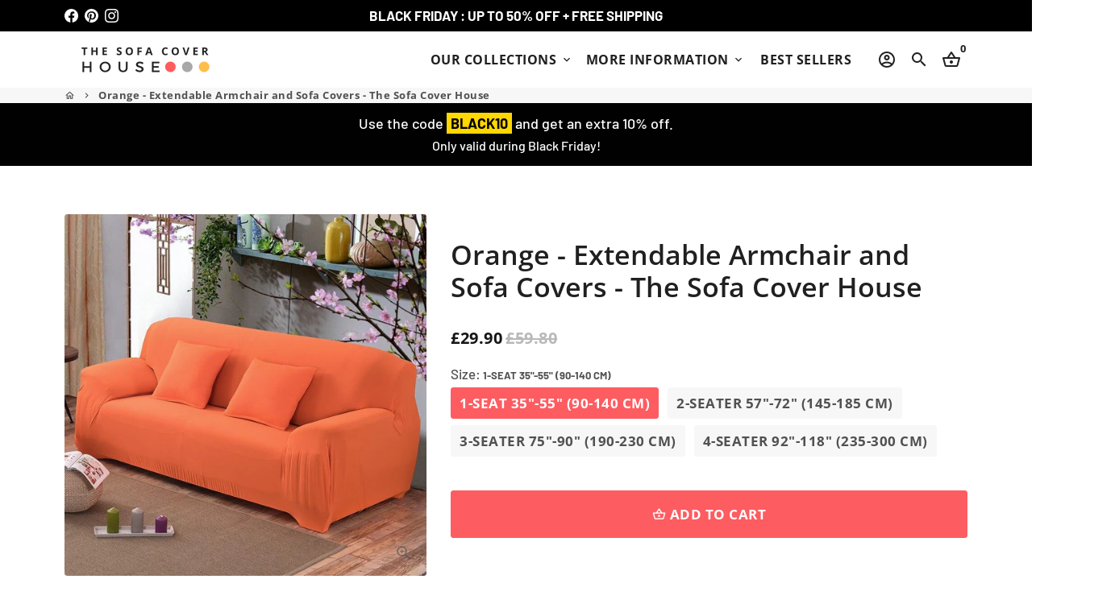

--- FILE ---
content_type: text/html; charset=utf-8
request_url: https://thesofacoverhouse.com/products/orange-extendable-armchair-and-sofa-covers-the-sofa-cover-house
body_size: 58262
content:
<!doctype html>
<html lang="en">
  <head>
    <!-- Google tag (gtag.js) -->
<script async src="https://www.googletagmanager.com/gtag/js?id=AW-574215644"></script>
<script>
  window.dataLayer = window.dataLayer || [];
  function gtag(){dataLayer.push(arguments);}
  gtag('js', new Date());

  gtag('config', 'AW-574215644');
</script>
    <!-- Basic page needs -->
    <meta charset="utf-8">
    <meta http-equiv="X-UA-Compatible" content="IE=edge,chrome=1">
    <meta name="viewport" content="width=device-width,initial-scale=1,maximum-scale=1,shrink-to-fit=no">
    <meta name="theme-color" content="#fff">
    <meta name="apple-mobile-web-app-capable" content="yes">
    <meta name="mobile-web-app-capable" content="yes">
    <meta name="author" content="Debutify">

    <!-- Preconnect external resources -->
    <link rel="preconnect" href="https://cdn.shopify.com" crossorigin>
    <link rel="preconnect" href="https://fonts.shopifycdn.com" crossorigin>
    <link rel="preconnect" href="https://shop.app" crossorigin>
    <link rel="preconnect" href="https://monorail-edge.shopifysvc.com"><link rel="preconnect" href="https://godog.shopifycloud.com"><link rel="preconnect" href="https://www.google.com">
      <link rel="preconnect" href="https://www.gstatic.com">
      <link rel="preconnect" href="https://www.gstatic.com" crossorigin>
      <link rel="preconnect" href="https://fonts.gstatic.com" crossorigin>
      <link rel="preconnect" href="https://www.recaptcha.net" crossorigin><link rel="preconnect" href="https://debutify.com"><!-- Preload assets -->
    <link rel="preload" href="//thesofacoverhouse.com/cdn/shop/t/17/assets/theme.scss.css?v=85773052706428132921763829988" as="style">
    <link rel="preload" as="font" href="//thesofacoverhouse.com/cdn/fonts/open_sans/opensans_n6.15aeff3c913c3fe570c19cdfeed14ce10d09fb08.woff2" type="font/woff2" crossorigin>
    <link rel="preload" as="font" href="//thesofacoverhouse.com/cdn/fonts/open_sans/opensans_n7.a9393be1574ea8606c68f4441806b2711d0d13e4.woff2" type="font/woff2" crossorigin>
    <link rel="preload" as="font" href="//thesofacoverhouse.com/cdn/fonts/barlow/barlow_n5.a193a1990790eba0cc5cca569d23799830e90f07.woff2" type="font/woff2" crossorigin>
    <link rel="preload" as="font" href="//thesofacoverhouse.com/cdn/shop/t/17/assets/material-icons-outlined.woff2?v=141032514307594503641731847375" type="font/woff2" crossorigin>
    <link rel="preload" href="//thesofacoverhouse.com/cdn/shop/t/17/assets/jquery-2.2.3.min.js?v=40203790232134668251731847375" as="script">
    <link rel="preload" href="//thesofacoverhouse.com/cdn/shop/t/17/assets/theme.min.js?v=167845995137477237751731847375" as="script">
    <link rel="preload" href="//thesofacoverhouse.com/cdn/shop/t/17/assets/lazysizes.min.js?v=46221891067352676611731847375" as="script">
    <link rel="preload" href="//thesofacoverhouse.com/cdn/shop/t/17/assets/dbtfy-addons.min.js?v=174451620476044606341731847375" as="script"><link rel="canonical" href="https://thesofacoverhouse.com/products/orange-extendable-armchair-and-sofa-covers-the-sofa-cover-house"><!-- Fav icon --><link sizes="192x192" rel="shortcut icon" type="image/png" id="favicon" href="//thesofacoverhouse.com/cdn/shop/files/Logo_English_version_100x100_crop_center.png?v=1613773360">

    <!-- Title and description -->
    <title>
      Orange - Extendable Armchair and Sofa Covers - The Sofa Cover House &ndash; The Sofa Cover House - Extendable armchair and sofa covers
    </title><meta name="description" content="Give a new life to your sofa ! The combination of high quality fabric and elegant design gives you rock-solid protection and incredible style for your sofas and armchairs. HARD-WEARING COVERS : Our high elasticity sofa covers are flexible, soft, anti-slip and ultra-strong for long-term comfort and long lasting durabili"><!-- Social meta --><!-- /snippets/social-meta-tags.liquid --><meta property="og:site_name" content="The Sofa Cover House - Extendable armchair and sofa covers">
<meta property="og:url" content="https://thesofacoverhouse.com/products/orange-extendable-armchair-and-sofa-covers-the-sofa-cover-house">
<meta property="og:title" content="Orange - Extendable Armchair and Sofa Covers - The Sofa Cover House">
<meta property="og:type" content="product">
<meta property="og:description" content="Give a new life to your sofa ! The combination of high quality fabric and elegant design gives you rock-solid protection and incredible style for your sofas and armchairs. HARD-WEARING COVERS : Our high elasticity sofa covers are flexible, soft, anti-slip and ultra-strong for long-term comfort and long lasting durabili"><meta property="og:price:amount" content="29.90">
  <meta property="og:price:currency" content="GBP"><meta property="og:image" content="http://thesofacoverhouse.com/cdn/shop/products/orange-extendable-armchair-and-sofa-covers-the-sofa-cover-house-18188940902562_1200x1200.jpg?v=1679871076"><meta property="og:image" content="http://thesofacoverhouse.com/cdn/shop/products/orange-extendable-armchair-and-sofa-covers-the-sofa-cover-house-18188940902562_1200x1200.jpg?v=1679871076"><meta property="og:image" content="http://thesofacoverhouse.com/cdn/shop/products/orange-extendable-armchair-and-sofa-covers-the-sofa-cover-house-18188940902562_1200x1200.jpg?v=1679871076">
<meta property="og:image:secure_url" content="https://thesofacoverhouse.com/cdn/shop/products/orange-extendable-armchair-and-sofa-covers-the-sofa-cover-house-18188940902562_1200x1200.jpg?v=1679871076"><meta property="og:image:secure_url" content="https://thesofacoverhouse.com/cdn/shop/products/orange-extendable-armchair-and-sofa-covers-the-sofa-cover-house-18188940902562_1200x1200.jpg?v=1679871076"><meta property="og:image:secure_url" content="https://thesofacoverhouse.com/cdn/shop/products/orange-extendable-armchair-and-sofa-covers-the-sofa-cover-house-18188940902562_1200x1200.jpg?v=1679871076"><meta name="twitter:card" content="summary_large_image">
<meta name="twitter:title" content="Orange - Extendable Armchair and Sofa Covers - The Sofa Cover House">
<meta name="twitter:description" content="Give a new life to your sofa ! The combination of high quality fabric and elegant design gives you rock-solid protection and incredible style for your sofas and armchairs. HARD-WEARING COVERS : Our high elasticity sofa covers are flexible, soft, anti-slip and ultra-strong for long-term comfort and long lasting durabili">
<!-- CSS  -->
    <link href="//thesofacoverhouse.com/cdn/shop/t/17/assets/theme.scss.css?v=85773052706428132921763829988" rel="stylesheet" type="text/css" media="all" />
<!-- Load fonts independently to prevent rendering blocks -->
    <style>
      @font-face {
  font-family: "Open Sans";
  font-weight: 600;
  font-style: normal;
  font-display: swap;
  src: url("//thesofacoverhouse.com/cdn/fonts/open_sans/opensans_n6.15aeff3c913c3fe570c19cdfeed14ce10d09fb08.woff2") format("woff2"),
       url("//thesofacoverhouse.com/cdn/fonts/open_sans/opensans_n6.14bef14c75f8837a87f70ce22013cb146ee3e9f3.woff") format("woff");
}

      @font-face {
  font-family: "Open Sans";
  font-weight: 700;
  font-style: normal;
  font-display: swap;
  src: url("//thesofacoverhouse.com/cdn/fonts/open_sans/opensans_n7.a9393be1574ea8606c68f4441806b2711d0d13e4.woff2") format("woff2"),
       url("//thesofacoverhouse.com/cdn/fonts/open_sans/opensans_n7.7b8af34a6ebf52beb1a4c1d8c73ad6910ec2e553.woff") format("woff");
}

      @font-face {
  font-family: Barlow;
  font-weight: 500;
  font-style: normal;
  font-display: swap;
  src: url("//thesofacoverhouse.com/cdn/fonts/barlow/barlow_n5.a193a1990790eba0cc5cca569d23799830e90f07.woff2") format("woff2"),
       url("//thesofacoverhouse.com/cdn/fonts/barlow/barlow_n5.ae31c82169b1dc0715609b8cc6a610b917808358.woff") format("woff");
}

      @font-face {
  font-family: Barlow;
  font-weight: 700;
  font-style: normal;
  font-display: swap;
  src: url("//thesofacoverhouse.com/cdn/fonts/barlow/barlow_n7.691d1d11f150e857dcbc1c10ef03d825bc378d81.woff2") format("woff2"),
       url("//thesofacoverhouse.com/cdn/fonts/barlow/barlow_n7.4fdbb1cb7da0e2c2f88492243ffa2b4f91924840.woff") format("woff");
}

      @font-face {
  font-family: Barlow;
  font-weight: 500;
  font-style: italic;
  font-display: swap;
  src: url("//thesofacoverhouse.com/cdn/fonts/barlow/barlow_i5.714d58286997b65cd479af615cfa9bb0a117a573.woff2") format("woff2"),
       url("//thesofacoverhouse.com/cdn/fonts/barlow/barlow_i5.0120f77e6447d3b5df4bbec8ad8c2d029d87fb21.woff") format("woff");
}

      @font-face {
  font-family: Barlow;
  font-weight: 700;
  font-style: italic;
  font-display: swap;
  src: url("//thesofacoverhouse.com/cdn/fonts/barlow/barlow_i7.50e19d6cc2ba5146fa437a5a7443c76d5d730103.woff2") format("woff2"),
       url("//thesofacoverhouse.com/cdn/fonts/barlow/barlow_i7.47e9f98f1b094d912e6fd631cc3fe93d9f40964f.woff") format("woff");
}

      @font-face {
  font-family: "Open Sans";
  font-weight: 800;
  font-style: normal;
  font-display: swap;
  src: url("//thesofacoverhouse.com/cdn/fonts/open_sans/opensans_n8.8397a8153d7172f9fd2b668340b216c70cae90a5.woff2") format("woff2"),
       url("//thesofacoverhouse.com/cdn/fonts/open_sans/opensans_n8.e6b8c8da9a85739da8727944118b210848d95f08.woff") format("woff");
}

      @font-face {
        font-family: Material Icons Outlined;
        font-weight: 400;
        font-style: normal;
        font-display: block;
        src: url(//thesofacoverhouse.com/cdn/shop/t/17/assets/material-icons-outlined.woff2?v=141032514307594503641731847375) format("woff2");
      }
    </style>

    <!-- Google Tag Manager --><!-- Theme strings and settings --><script>
  window.theme = window.theme || {};

  theme.routes = {
    predictive_search_url: "\/search\/suggest",
    cart_url: "\/cart"
  };

  theme.settings = {
    cartType: "drawer",
    enableCartMessage: false,
    saleType: "amount",
    stickyHeader: true,
    heightHeader: 70,
    heightHeaderMobile: 60,
    icon: "material-icons-outlined",
    currencyOriginalPrice: false,
    customCurrency: false,
    facebookPageId: "",
    dbtfyATCAnimationType: "shake",
    dbtfyATCAnimationInterval: 6,
    dbtfyShopProtectImage: true,
    dbtfyShopProtectDrag: true,
    dbtfyShopProtectTextProduct: true,
    dbtfyShopProtectTextArticle: true,
    dbtfyShopProtectCollection: false,
    dbtfySkipCart: false,
    isSearchEnabled: true,
    enableHistoryState: true,
    customScript: "",
    dbtfyInactiveTabFirstMessage: "🔥 Don\u0026#39;t forget this...",
    dbtfyInactiveTabSecondMessage: "🔥 Come back!",
    dbtfyInactiveTabDelay: 1,
    faviconImage: "\/\/thesofacoverhouse.com\/cdn\/shop\/files\/Logo_English_version_100x100_crop_center.png?v=1613773360",
    cartFaviconImage:"",
    dbtfyCartSavings: true,
    dbtfyCookieBoxEUOnly: true,
    dbtfyGiftWrap: false,
    dbtfyDeliveryDateRequired: false,
    dbtfyOrderFeedbackRequired: false
  };

  theme.variables = {
    small: 769,
    postSmall: 769.1,
    animationDuration: 600,
    animationSlow: 1000,
    transitionSpeed: 300,
    addonsLink: "\/\/thesofacoverhouse.com\/cdn\/shop\/t\/17\/assets\/dbtfy-addons.min.js?v=174451620476044606341731847375",
    fastClickPluginLink: "\/\/thesofacoverhouse.com\/cdn\/shop\/t\/17\/assets\/FastClick.js?v=80848051190165111191731847375",
    jQueryUIPluginLink: "\/\/thesofacoverhouse.com\/cdn\/shop\/t\/17\/assets\/jquery-ui.min.js?v=70596825350812787271731847375",
    jQueryUIAutocompletePluginLink: "\/\/thesofacoverhouse.com\/cdn\/shop\/t\/17\/assets\/jquery.ui.autocomplete.scroll.min.js?v=65694924680175604831731847375",
    jQueryExitIntentPluginLink: "\/\/thesofacoverhouse.com\/cdn\/shop\/t\/17\/assets\/jquery.exitintent.min.js?v=141936771459652646111731847375",
    trackingPluginLink: "\/\/www.17track.net\/externalcall.js",
    speedBoosterPluginLink: "\/\/thesofacoverhouse.com\/cdn\/shop\/t\/17\/assets\/instant.page.min.js?v=48382595191374339231731847375",
    ajaxinatePluginLink: "\/\/thesofacoverhouse.com\/cdn\/shop\/t\/17\/assets\/infinite-scroll.min.js?v=117414503875394727771731847375",
    datePickerPluginLink: "\/\/thesofacoverhouse.com\/cdn\/shop\/t\/17\/assets\/flatpickr.min.js?v=102895051017460611671731847375",
    cartCount: 0,
    shopLocales: [{"shop_locale":{"locale":"en","enabled":true,"primary":true,"published":true}}],
    productPlaceholderSvg: "\u003csvg class=\"placeholder-svg\" xmlns=\"http:\/\/www.w3.org\/2000\/svg\" viewBox=\"0 0 525.5 525.5\"\u003e\u003cpath d=\"M375.5 345.2c0-.1 0-.1 0 0 0-.1 0-.1 0 0-1.1-2.9-2.3-5.5-3.4-7.8-1.4-4.7-2.4-13.8-.5-19.8 3.4-10.6 3.6-40.6 1.2-54.5-2.3-14-12.3-29.8-18.5-36.9-5.3-6.2-12.8-14.9-15.4-17.9 8.6-5.6 13.3-13.3 14-23 0-.3 0-.6.1-.8.4-4.1-.6-9.9-3.9-13.5-2.1-2.3-4.8-3.5-8-3.5h-54.9c-.8-7.1-3-13-5.2-17.5-6.8-13.9-12.5-16.5-21.2-16.5h-.7c-8.7 0-14.4 2.5-21.2 16.5-2.2 4.5-4.4 10.4-5.2 17.5h-48.5c-3.2 0-5.9 1.2-8 3.5-3.2 3.6-4.3 9.3-3.9 13.5 0 .2 0 .5.1.8.7 9.8 5.4 17.4 14 23-2.6 3.1-10.1 11.7-15.4 17.9-6.1 7.2-16.1 22.9-18.5 36.9-2.2 13.3-1.2 47.4 1 54.9 1.1 3.8 1.4 14.5-.2 19.4-1.2 2.4-2.3 5-3.4 7.9-4.4 11.6-6.2 26.3-5 32.6 1.8 9.9 16.5 14.4 29.4 14.4h176.8c12.9 0 27.6-4.5 29.4-14.4 1.2-6.5-.5-21.1-5-32.7zm-97.7-178c.3-3.2.8-10.6-.2-18 2.4 4.3 5 10.5 5.9 18h-5.7zm-36.3-17.9c-1 7.4-.5 14.8-.2 18h-5.7c.9-7.5 3.5-13.7 5.9-18zm4.5-6.9c0-.1.1-.2.1-.4 4.4-5.3 8.4-5.8 13.1-5.8h.7c4.7 0 8.7.6 13.1 5.8 0 .1 0 .2.1.4 3.2 8.9 2.2 21.2 1.8 25h-30.7c-.4-3.8-1.3-16.1 1.8-25zm-70.7 42.5c0-.3 0-.6-.1-.9-.3-3.4.5-8.4 3.1-11.3 1-1.1 2.1-1.7 3.4-2.1l-.6.6c-2.8 3.1-3.7 8.1-3.3 11.6 0 .2 0 .5.1.8.3 3.5.9 11.7 10.6 18.8.3.2.8.2 1-.2.2-.3.2-.8-.2-1-9.2-6.7-9.8-14.4-10-17.7 0-.3 0-.6-.1-.8-.3-3.2.5-7.7 3-10.5.8-.8 1.7-1.5 2.6-1.9h155.7c1 .4 1.9 1.1 2.6 1.9 2.5 2.8 3.3 7.3 3 10.5 0 .2 0 .5-.1.8-.3 3.6-1 13.1-13.8 20.1-.3.2-.5.6-.3 1 .1.2.4.4.6.4.1 0 .2 0 .3-.1 13.5-7.5 14.3-17.5 14.6-21.3 0-.3 0-.5.1-.8.4-3.5-.5-8.5-3.3-11.6l-.6-.6c1.3.4 2.5 1.1 3.4 2.1 2.6 2.9 3.5 7.9 3.1 11.3 0 .3 0 .6-.1.9-1.5 20.9-23.6 31.4-65.5 31.4h-43.8c-41.8 0-63.9-10.5-65.4-31.4zm91 89.1h-7c0-1.5 0-3-.1-4.2-.2-12.5-2.2-31.1-2.7-35.1h3.6c.8 0 1.4-.6 1.4-1.4v-14.1h2.4v14.1c0 .8.6 1.4 1.4 1.4h3.7c-.4 3.9-2.4 22.6-2.7 35.1v4.2zm65.3 11.9h-16.8c-.4 0-.7.3-.7.7 0 .4.3.7.7.7h16.8v2.8h-62.2c0-.9-.1-1.9-.1-2.8h33.9c.4 0 .7-.3.7-.7 0-.4-.3-.7-.7-.7h-33.9c-.1-3.2-.1-6.3-.1-9h62.5v9zm-12.5 24.4h-6.3l.2-1.6h5.9l.2 1.6zm-5.8-4.5l1.6-12.3h2l1.6 12.3h-5.2zm-57-19.9h-62.4v-9h62.5c0 2.7 0 5.8-.1 9zm-62.4 1.4h62.4c0 .9-.1 1.8-.1 2.8H194v-2.8zm65.2 0h7.3c0 .9.1 1.8.1 2.8H259c.1-.9.1-1.8.1-2.8zm7.2-1.4h-7.2c.1-3.2.1-6.3.1-9h7c0 2.7 0 5.8.1 9zm-7.7-66.7v6.8h-9v-6.8h9zm-8.9 8.3h9v.7h-9v-.7zm0 2.1h9v2.3h-9v-2.3zm26-1.4h-9v-.7h9v.7zm-9 3.7v-2.3h9v2.3h-9zm9-5.9h-9v-6.8h9v6.8zm-119.3 91.1c-2.1-7.1-3-40.9-.9-53.6 2.2-13.5 11.9-28.6 17.8-35.6 5.6-6.5 13.5-15.7 15.7-18.3 11.4 6.4 28.7 9.6 51.8 9.6h6v14.1c0 .8.6 1.4 1.4 1.4h5.4c.3 3.1 2.4 22.4 2.7 35.1 0 1.2.1 2.6.1 4.2h-63.9c-.8 0-1.4.6-1.4 1.4v16.1c0 .8.6 1.4 1.4 1.4H256c-.8 11.8-2.8 24.7-8 33.3-2.6 4.4-4.9 8.5-6.9 12.2-.4.7-.1 1.6.6 1.9.2.1.4.2.6.2.5 0 1-.3 1.3-.8 1.9-3.7 4.2-7.7 6.8-12.1 5.4-9.1 7.6-22.5 8.4-34.7h7.8c.7 11.2 2.6 23.5 7.1 32.4.2.5.8.8 1.3.8.2 0 .4 0 .6-.2.7-.4 1-1.2.6-1.9-4.3-8.5-6.1-20.3-6.8-31.1H312l-2.4 18.6c-.1.4.1.8.3 1.1.3.3.7.5 1.1.5h9.6c.4 0 .8-.2 1.1-.5.3-.3.4-.7.3-1.1l-2.4-18.6H333c.8 0 1.4-.6 1.4-1.4v-16.1c0-.8-.6-1.4-1.4-1.4h-63.9c0-1.5 0-2.9.1-4.2.2-12.7 2.3-32 2.7-35.1h5.2c.8 0 1.4-.6 1.4-1.4v-14.1h6.2c23.1 0 40.4-3.2 51.8-9.6 2.3 2.6 10.1 11.8 15.7 18.3 5.9 6.9 15.6 22.1 17.8 35.6 2.2 13.4 2 43.2-1.1 53.1-1.2 3.9-1.4 8.7-1 13-1.7-2.8-2.9-4.4-3-4.6-.2-.3-.6-.5-.9-.6h-.5c-.2 0-.4.1-.5.2-.6.5-.8 1.4-.3 2 0 0 .2.3.5.8 1.4 2.1 5.6 8.4 8.9 16.7h-42.9v-43.8c0-.8-.6-1.4-1.4-1.4s-1.4.6-1.4 1.4v44.9c0 .1-.1.2-.1.3 0 .1 0 .2.1.3v9c-1.1 2-3.9 3.7-10.5 3.7h-7.5c-.4 0-.7.3-.7.7 0 .4.3.7.7.7h7.5c5 0 8.5-.9 10.5-2.8-.1 3.1-1.5 6.5-10.5 6.5H210.4c-9 0-10.5-3.4-10.5-6.5 2 1.9 5.5 2.8 10.5 2.8h67.4c.4 0 .7-.3.7-.7 0-.4-.3-.7-.7-.7h-67.4c-6.7 0-9.4-1.7-10.5-3.7v-54.5c0-.8-.6-1.4-1.4-1.4s-1.4.6-1.4 1.4v43.8h-43.6c4.2-10.2 9.4-17.4 9.5-17.5.5-.6.3-1.5-.3-2s-1.5-.3-2 .3c-.1.2-1.4 2-3.2 5 .1-4.9-.4-10.2-1.1-12.8zm221.4 60.2c-1.5 8.3-14.9 12-26.6 12H174.4c-11.8 0-25.1-3.8-26.6-12-1-5.7.6-19.3 4.6-30.2H197v9.8c0 6.4 4.5 9.7 13.4 9.7h105.4c8.9 0 13.4-3.3 13.4-9.7v-9.8h44c4 10.9 5.6 24.5 4.6 30.2z\"\/\u003e\u003cpath d=\"M286.1 359.3c0 .4.3.7.7.7h14.7c.4 0 .7-.3.7-.7 0-.4-.3-.7-.7-.7h-14.7c-.3 0-.7.3-.7.7zm5.3-145.6c13.5-.5 24.7-2.3 33.5-5.3.4-.1.6-.5.4-.9-.1-.4-.5-.6-.9-.4-8.6 3-19.7 4.7-33 5.2-.4 0-.7.3-.7.7 0 .4.3.7.7.7zm-11.3.1c.4 0 .7-.3.7-.7 0-.4-.3-.7-.7-.7H242c-19.9 0-35.3-2.5-45.9-7.4-.4-.2-.8 0-.9.3-.2.4 0 .8.3.9 10.8 5 26.4 7.5 46.5 7.5h38.1zm-7.2 116.9c.4.1.9.1 1.4.1 1.7 0 3.4-.7 4.7-1.9 1.4-1.4 1.9-3.2 1.5-5-.2-.8-.9-1.2-1.7-1.1-.8.2-1.2.9-1.1 1.7.3 1.2-.4 2-.7 2.4-.9.9-2.2 1.3-3.4 1-.8-.2-1.5.3-1.7 1.1s.2 1.5 1 1.7z\"\/\u003e\u003cpath d=\"M275.5 331.6c-.8 0-1.4.6-1.5 1.4 0 .8.6 1.4 1.4 1.5h.3c3.6 0 7-2.8 7.7-6.3.2-.8-.4-1.5-1.1-1.7-.8-.2-1.5.4-1.7 1.1-.4 2.3-2.8 4.2-5.1 4zm5.4 1.6c-.6.5-.6 1.4-.1 2 1.1 1.3 2.5 2.2 4.2 2.8.2.1.3.1.5.1.6 0 1.1-.3 1.3-.9.3-.7-.1-1.6-.8-1.8-1.2-.5-2.2-1.2-3-2.1-.6-.6-1.5-.6-2.1-.1zm-38.2 12.7c.5 0 .9 0 1.4-.1.8-.2 1.3-.9 1.1-1.7-.2-.8-.9-1.3-1.7-1.1-1.2.3-2.5-.1-3.4-1-.4-.4-1-1.2-.8-2.4.2-.8-.3-1.5-1.1-1.7-.8-.2-1.5.3-1.7 1.1-.4 1.8.1 3.7 1.5 5 1.2 1.2 2.9 1.9 4.7 1.9z\"\/\u003e\u003cpath d=\"M241.2 349.6h.3c.8 0 1.4-.7 1.4-1.5s-.7-1.4-1.5-1.4c-2.3.1-4.6-1.7-5.1-4-.2-.8-.9-1.3-1.7-1.1-.8.2-1.3.9-1.1 1.7.7 3.5 4.1 6.3 7.7 6.3zm-9.7 3.6c.2 0 .3 0 .5-.1 1.6-.6 3-1.6 4.2-2.8.5-.6.5-1.5-.1-2s-1.5-.5-2 .1c-.8.9-1.8 1.6-3 2.1-.7.3-1.1 1.1-.8 1.8 0 .6.6.9 1.2.9z\"\/\u003e\u003c\/svg\u003e"
  };

  theme.strings = {
    zoomClose: "Close (Esc)",
    zoomPrev: "Previous (Left arrow key)",
    zoomNext: "Next (Right arrow key)",
    moneyFormat: "£{{amount}}",
    moneyWithCurrencyFormat: "£{{amount}} GBP",
    currencyFormat: "money_format",
    saveFormat: "Black Friday Offer",
    addressError: "Error looking up that address",
    addressNoResults: "No results for that address",
    addressQueryLimit: "You have exceeded the Google API usage limit. Consider upgrading to a \u003ca href=\"https:\/\/developers.google.com\/maps\/premium\/usage-limits\"\u003ePremium Plan\u003c\/a\u003e.",
    authError: "There was a problem authenticating your Google Maps account.",
    cartCookie: "Enable cookies to use the shopping cart",
    addToCart: "Add to Cart",
    soldOut: "Sold Out",
    unavailable: "Unavailable",
    regularPrice: "Regular price",
    salePrice: "Sale price",
    saveLabel: "Black Friday Offer",
    quantityLabel: "Quantity",
    closeText: "close (esc)",
    shopCurrency: "GBP",
    months: {
      full: {
        1: "January",
        2: "February",
        3: "March",
        4: "April",
        5: "May",
        6: "June",
        7: "July",
        8: "August",
        9: "September",
        10: "October",
        11: "November",
        12: "December"
      },
      short: {
        1: "Jan",
        2: "Feb",
        3: "Mar",
        4: "Apr",
        5: "May",
        6: "Jun",
        7: "Jul",
        8: "Aug",
        9: "Sep",
        10: "Oct",
        11: "Nov",
        12: "Dec"
      }
    },
    weekdays: {
      full: {
        0: "Sunday",
        1: "Monday",
        2: "Tuesday",
        3: "Wednesday",
        4: "Thursday",
        5: "Friday",
        6: "Saturday"
      },
      short: {
        0: "Sun",
        1: "Mon",
        2: "Tue",
        3: "Wed",
        4: "Thu",
        5: "Fri",
        6: "Sat"
      }
    },
    agreeTermsWarningMessage: "You must agree with the terms and conditions of sales to check out.",
    deliveryDateWarningMessage: "Make a selection to continue",shopPrimaryLocale: "en",};

  theme.addons = {"addons": {"dbtfy_addtocart_animation": false,"dbtfy_age_check": false, "dbtfy_agree_to_terms": false,"dbtfy_automatic_geolocation": false,"dbtfy_back_in_stock": false ,"dbtfy_cart_favicon": true,"dbtfy_cart_discount": false,"dbtfy_cart_goal": false,"dbtfy_cart_reminder": true,"dbtfy_cart_savings": true,"dbtfy_cart_upsell": true,"dbtfy_collection_addtocart": true,"dbtfy_collection_filters": true,"dbtfy_color_swatches": false,"dbtfy_cookie_box": true,"dbtfy_custom_currencies": false,"dbtfy_customizable_products": false,"dbtfy_delivery_date": false,"dbtfy_delivery_time": false,"dbtfy_discount_saved": true,"dbtfy_facebook_messenger": false,"dbtfy_faq_page": true,"dbtfy_gift_wrap": false,"dbtfy_infinite_scroll": true,"dbtfy_inactive_tab_message": true,"dbtfy_instagram_feed": false,"dbtfy_inventory_quantity": false,"dbtfy_linked_options": false ,"dbtfy_mega_menu": true,"dbtfy_menu_bar": false,"dbtfy_minimum_order": false,"dbtfy_newsletter_popup": false,"dbtfy_order_feedback": false,"dbtfy_order_tracking": false,"dbtfy_page_speed_booster": true,"dbtfy_page_transition": false,"dbtfy_pricing_table": false,"dbtfy_product_bullet_points": true,"dbtfy_product_image_crop": true,"dbtfy_product_swatches": false,"dbtfy_product_tabs": true,"dbtfy_quantity_breaks": true,"dbtfy_quick_compare": false,"dbtfy_quick_view": true,"dbtfy_recently_viewed": true,"dbtfy_shop_protect": true,"dbtfy_skip_cart": false,"dbtfy_size_chart": true,"dbtfy_smart_search": true,"dbtfy_social_discount": false,"dbtfy_sticky_addtocart": true,"dbtfy_synced_variant_image": true,"dbtfy_trust_badge": true,"dbtfy_upsell_bundles": true,"dbtfy_upsell_popup": false,"dbtfy_wish_list": false}}



  window.lazySizesConfig = window.lazySizesConfig || {};
  window.lazySizesConfig.customMedia = {
    "--small": `(max-width: ${theme.variables.small}px)`
  };
</script>
<!-- JS -->
    <script src="//thesofacoverhouse.com/cdn/shop/t/17/assets/jquery-2.2.3.min.js?v=40203790232134668251731847375" type="text/javascript"></script>

    <script src="//thesofacoverhouse.com/cdn/shop/t/17/assets/theme.min.js?v=167845995137477237751731847375" defer="defer"></script>

    <script src="//thesofacoverhouse.com/cdn/shop/t/17/assets/lazysizes.min.js?v=46221891067352676611731847375" async="async"></script><!-- Header hook for plugins -->
    <script>window.performance && window.performance.mark && window.performance.mark('shopify.content_for_header.start');</script><meta name="google-site-verification" content="zncBT6cWMyp9y9Sf8IQcR1-Vp3dmYQNGzWn8iHyx2kA">
<meta id="shopify-digital-wallet" name="shopify-digital-wallet" content="/44249776290/digital_wallets/dialog">
<meta name="shopify-checkout-api-token" content="f3f015cda55404cc0139eba6e2a340d8">
<meta id="in-context-paypal-metadata" data-shop-id="44249776290" data-venmo-supported="false" data-environment="production" data-locale="en_US" data-paypal-v4="true" data-currency="GBP">
<link rel="alternate" type="application/json+oembed" href="https://thesofacoverhouse.com/products/orange-extendable-armchair-and-sofa-covers-the-sofa-cover-house.oembed">
<script async="async" src="/checkouts/internal/preloads.js?locale=en-GB"></script>
<script id="shopify-features" type="application/json">{"accessToken":"f3f015cda55404cc0139eba6e2a340d8","betas":["rich-media-storefront-analytics"],"domain":"thesofacoverhouse.com","predictiveSearch":true,"shopId":44249776290,"locale":"en"}</script>
<script>var Shopify = Shopify || {};
Shopify.shop = "the-sofa-cover-house.myshopify.com";
Shopify.locale = "en";
Shopify.currency = {"active":"GBP","rate":"1.0"};
Shopify.country = "GB";
Shopify.theme = {"name":"Copie de Debutify 4.10.2 - JANVIER - BLACK FRIDAY","id":175043543416,"schema_name":"Debutify","schema_version":"4.10.2","theme_store_id":null,"role":"main"};
Shopify.theme.handle = "null";
Shopify.theme.style = {"id":null,"handle":null};
Shopify.cdnHost = "thesofacoverhouse.com/cdn";
Shopify.routes = Shopify.routes || {};
Shopify.routes.root = "/";</script>
<script type="module">!function(o){(o.Shopify=o.Shopify||{}).modules=!0}(window);</script>
<script>!function(o){function n(){var o=[];function n(){o.push(Array.prototype.slice.apply(arguments))}return n.q=o,n}var t=o.Shopify=o.Shopify||{};t.loadFeatures=n(),t.autoloadFeatures=n()}(window);</script>
<script id="shop-js-analytics" type="application/json">{"pageType":"product"}</script>
<script defer="defer" async type="module" src="//thesofacoverhouse.com/cdn/shopifycloud/shop-js/modules/v2/client.init-shop-cart-sync_WVOgQShq.en.esm.js"></script>
<script defer="defer" async type="module" src="//thesofacoverhouse.com/cdn/shopifycloud/shop-js/modules/v2/chunk.common_C_13GLB1.esm.js"></script>
<script defer="defer" async type="module" src="//thesofacoverhouse.com/cdn/shopifycloud/shop-js/modules/v2/chunk.modal_CLfMGd0m.esm.js"></script>
<script type="module">
  await import("//thesofacoverhouse.com/cdn/shopifycloud/shop-js/modules/v2/client.init-shop-cart-sync_WVOgQShq.en.esm.js");
await import("//thesofacoverhouse.com/cdn/shopifycloud/shop-js/modules/v2/chunk.common_C_13GLB1.esm.js");
await import("//thesofacoverhouse.com/cdn/shopifycloud/shop-js/modules/v2/chunk.modal_CLfMGd0m.esm.js");

  window.Shopify.SignInWithShop?.initShopCartSync?.({"fedCMEnabled":true,"windoidEnabled":true});

</script>
<script>(function() {
  var isLoaded = false;
  function asyncLoad() {
    if (isLoaded) return;
    isLoaded = true;
    var urls = ["https:\/\/loox.io\/widget\/NkbuUjxm4Y\/loox.1599736887346.js?shop=the-sofa-cover-house.myshopify.com"];
    for (var i = 0; i < urls.length; i++) {
      var s = document.createElement('script');
      s.type = 'text/javascript';
      s.async = true;
      s.src = urls[i];
      var x = document.getElementsByTagName('script')[0];
      x.parentNode.insertBefore(s, x);
    }
  };
  if(window.attachEvent) {
    window.attachEvent('onload', asyncLoad);
  } else {
    window.addEventListener('load', asyncLoad, false);
  }
})();</script>
<script id="__st">var __st={"a":44249776290,"offset":0,"reqid":"63225e69-e34b-4486-8b97-e145cf44e343-1769567476","pageurl":"thesofacoverhouse.com\/products\/orange-extendable-armchair-and-sofa-covers-the-sofa-cover-house","u":"7b469033a990","p":"product","rtyp":"product","rid":5505713930402};</script>
<script>window.ShopifyPaypalV4VisibilityTracking = true;</script>
<script id="captcha-bootstrap">!function(){'use strict';const t='contact',e='account',n='new_comment',o=[[t,t],['blogs',n],['comments',n],[t,'customer']],c=[[e,'customer_login'],[e,'guest_login'],[e,'recover_customer_password'],[e,'create_customer']],r=t=>t.map((([t,e])=>`form[action*='/${t}']:not([data-nocaptcha='true']) input[name='form_type'][value='${e}']`)).join(','),a=t=>()=>t?[...document.querySelectorAll(t)].map((t=>t.form)):[];function s(){const t=[...o],e=r(t);return a(e)}const i='password',u='form_key',d=['recaptcha-v3-token','g-recaptcha-response','h-captcha-response',i],f=()=>{try{return window.sessionStorage}catch{return}},m='__shopify_v',_=t=>t.elements[u];function p(t,e,n=!1){try{const o=window.sessionStorage,c=JSON.parse(o.getItem(e)),{data:r}=function(t){const{data:e,action:n}=t;return t[m]||n?{data:e,action:n}:{data:t,action:n}}(c);for(const[e,n]of Object.entries(r))t.elements[e]&&(t.elements[e].value=n);n&&o.removeItem(e)}catch(o){console.error('form repopulation failed',{error:o})}}const l='form_type',E='cptcha';function T(t){t.dataset[E]=!0}const w=window,h=w.document,L='Shopify',v='ce_forms',y='captcha';let A=!1;((t,e)=>{const n=(g='f06e6c50-85a8-45c8-87d0-21a2b65856fe',I='https://cdn.shopify.com/shopifycloud/storefront-forms-hcaptcha/ce_storefront_forms_captcha_hcaptcha.v1.5.2.iife.js',D={infoText:'Protected by hCaptcha',privacyText:'Privacy',termsText:'Terms'},(t,e,n)=>{const o=w[L][v],c=o.bindForm;if(c)return c(t,g,e,D).then(n);var r;o.q.push([[t,g,e,D],n]),r=I,A||(h.body.append(Object.assign(h.createElement('script'),{id:'captcha-provider',async:!0,src:r})),A=!0)});var g,I,D;w[L]=w[L]||{},w[L][v]=w[L][v]||{},w[L][v].q=[],w[L][y]=w[L][y]||{},w[L][y].protect=function(t,e){n(t,void 0,e),T(t)},Object.freeze(w[L][y]),function(t,e,n,w,h,L){const[v,y,A,g]=function(t,e,n){const i=e?o:[],u=t?c:[],d=[...i,...u],f=r(d),m=r(i),_=r(d.filter((([t,e])=>n.includes(e))));return[a(f),a(m),a(_),s()]}(w,h,L),I=t=>{const e=t.target;return e instanceof HTMLFormElement?e:e&&e.form},D=t=>v().includes(t);t.addEventListener('submit',(t=>{const e=I(t);if(!e)return;const n=D(e)&&!e.dataset.hcaptchaBound&&!e.dataset.recaptchaBound,o=_(e),c=g().includes(e)&&(!o||!o.value);(n||c)&&t.preventDefault(),c&&!n&&(function(t){try{if(!f())return;!function(t){const e=f();if(!e)return;const n=_(t);if(!n)return;const o=n.value;o&&e.removeItem(o)}(t);const e=Array.from(Array(32),(()=>Math.random().toString(36)[2])).join('');!function(t,e){_(t)||t.append(Object.assign(document.createElement('input'),{type:'hidden',name:u})),t.elements[u].value=e}(t,e),function(t,e){const n=f();if(!n)return;const o=[...t.querySelectorAll(`input[type='${i}']`)].map((({name:t})=>t)),c=[...d,...o],r={};for(const[a,s]of new FormData(t).entries())c.includes(a)||(r[a]=s);n.setItem(e,JSON.stringify({[m]:1,action:t.action,data:r}))}(t,e)}catch(e){console.error('failed to persist form',e)}}(e),e.submit())}));const S=(t,e)=>{t&&!t.dataset[E]&&(n(t,e.some((e=>e===t))),T(t))};for(const o of['focusin','change'])t.addEventListener(o,(t=>{const e=I(t);D(e)&&S(e,y())}));const B=e.get('form_key'),M=e.get(l),P=B&&M;t.addEventListener('DOMContentLoaded',(()=>{const t=y();if(P)for(const e of t)e.elements[l].value===M&&p(e,B);[...new Set([...A(),...v().filter((t=>'true'===t.dataset.shopifyCaptcha))])].forEach((e=>S(e,t)))}))}(h,new URLSearchParams(w.location.search),n,t,e,['guest_login'])})(!0,!0)}();</script>
<script integrity="sha256-4kQ18oKyAcykRKYeNunJcIwy7WH5gtpwJnB7kiuLZ1E=" data-source-attribution="shopify.loadfeatures" defer="defer" src="//thesofacoverhouse.com/cdn/shopifycloud/storefront/assets/storefront/load_feature-a0a9edcb.js" crossorigin="anonymous"></script>
<script data-source-attribution="shopify.dynamic_checkout.dynamic.init">var Shopify=Shopify||{};Shopify.PaymentButton=Shopify.PaymentButton||{isStorefrontPortableWallets:!0,init:function(){window.Shopify.PaymentButton.init=function(){};var t=document.createElement("script");t.src="https://thesofacoverhouse.com/cdn/shopifycloud/portable-wallets/latest/portable-wallets.en.js",t.type="module",document.head.appendChild(t)}};
</script>
<script data-source-attribution="shopify.dynamic_checkout.buyer_consent">
  function portableWalletsHideBuyerConsent(e){var t=document.getElementById("shopify-buyer-consent"),n=document.getElementById("shopify-subscription-policy-button");t&&n&&(t.classList.add("hidden"),t.setAttribute("aria-hidden","true"),n.removeEventListener("click",e))}function portableWalletsShowBuyerConsent(e){var t=document.getElementById("shopify-buyer-consent"),n=document.getElementById("shopify-subscription-policy-button");t&&n&&(t.classList.remove("hidden"),t.removeAttribute("aria-hidden"),n.addEventListener("click",e))}window.Shopify?.PaymentButton&&(window.Shopify.PaymentButton.hideBuyerConsent=portableWalletsHideBuyerConsent,window.Shopify.PaymentButton.showBuyerConsent=portableWalletsShowBuyerConsent);
</script>
<script data-source-attribution="shopify.dynamic_checkout.cart.bootstrap">document.addEventListener("DOMContentLoaded",(function(){function t(){return document.querySelector("shopify-accelerated-checkout-cart, shopify-accelerated-checkout")}if(t())Shopify.PaymentButton.init();else{new MutationObserver((function(e,n){t()&&(Shopify.PaymentButton.init(),n.disconnect())})).observe(document.body,{childList:!0,subtree:!0})}}));
</script>
<link id="shopify-accelerated-checkout-styles" rel="stylesheet" media="screen" href="https://thesofacoverhouse.com/cdn/shopifycloud/portable-wallets/latest/accelerated-checkout-backwards-compat.css" crossorigin="anonymous">
<style id="shopify-accelerated-checkout-cart">
        #shopify-buyer-consent {
  margin-top: 1em;
  display: inline-block;
  width: 100%;
}

#shopify-buyer-consent.hidden {
  display: none;
}

#shopify-subscription-policy-button {
  background: none;
  border: none;
  padding: 0;
  text-decoration: underline;
  font-size: inherit;
  cursor: pointer;
}

#shopify-subscription-policy-button::before {
  box-shadow: none;
}

      </style>

<script>window.performance && window.performance.mark && window.performance.mark('shopify.content_for_header.end');</script>

    

  
    <link href="//thesofacoverhouse.com/cdn/shop/t/17/assets/fancybox.min.css?v=178684395451874162921731847375" rel="stylesheet" type="text/css" media="all" />
  <script defer src='https://cdn.debutify.com/scripts/production/dGhlLXNvZmEtY292ZXItaG91c2UubXlzaG9waWZ5LmNvbQ==/debutify_script_tags.js'></script>
	<script>var loox_global_hash = '1759149546847';</script><style>.loox-reviews-default { max-width: 1200px; margin: 0 auto; }.loox-rating .loox-icon { color:#ffd700; }
:root { --lxs-rating-icon-color: #ffd700; }</style>
<!-- BEGIN app block: shopify://apps/nabu-for-google-pixel/blocks/script-block/1bff1da5-e804-4d5d-ad9c-7c3540bdf531 --><script async src="https://storage.googleapis.com/adnabu-shopify/app-embed-block/adwords-pixel/the-sofa-cover-house.myshopify.com.min.js"></script>

<!-- END app block --><!-- BEGIN app block: shopify://apps/simprosys-google-shopping-feed/blocks/core_settings_block/1f0b859e-9fa6-4007-97e8-4513aff5ff3b --><!-- BEGIN: GSF App Core Tags & Scripts by Simprosys Google Shopping Feed -->









<!-- END: GSF App Core Tags & Scripts by Simprosys Google Shopping Feed -->
<!-- END app block --><link href="https://monorail-edge.shopifysvc.com" rel="dns-prefetch">
<script>(function(){if ("sendBeacon" in navigator && "performance" in window) {try {var session_token_from_headers = performance.getEntriesByType('navigation')[0].serverTiming.find(x => x.name == '_s').description;} catch {var session_token_from_headers = undefined;}var session_cookie_matches = document.cookie.match(/_shopify_s=([^;]*)/);var session_token_from_cookie = session_cookie_matches && session_cookie_matches.length === 2 ? session_cookie_matches[1] : "";var session_token = session_token_from_headers || session_token_from_cookie || "";function handle_abandonment_event(e) {var entries = performance.getEntries().filter(function(entry) {return /monorail-edge.shopifysvc.com/.test(entry.name);});if (!window.abandonment_tracked && entries.length === 0) {window.abandonment_tracked = true;var currentMs = Date.now();var navigation_start = performance.timing.navigationStart;var payload = {shop_id: 44249776290,url: window.location.href,navigation_start,duration: currentMs - navigation_start,session_token,page_type: "product"};window.navigator.sendBeacon("https://monorail-edge.shopifysvc.com/v1/produce", JSON.stringify({schema_id: "online_store_buyer_site_abandonment/1.1",payload: payload,metadata: {event_created_at_ms: currentMs,event_sent_at_ms: currentMs}}));}}window.addEventListener('pagehide', handle_abandonment_event);}}());</script>
<script id="web-pixels-manager-setup">(function e(e,d,r,n,o){if(void 0===o&&(o={}),!Boolean(null===(a=null===(i=window.Shopify)||void 0===i?void 0:i.analytics)||void 0===a?void 0:a.replayQueue)){var i,a;window.Shopify=window.Shopify||{};var t=window.Shopify;t.analytics=t.analytics||{};var s=t.analytics;s.replayQueue=[],s.publish=function(e,d,r){return s.replayQueue.push([e,d,r]),!0};try{self.performance.mark("wpm:start")}catch(e){}var l=function(){var e={modern:/Edge?\/(1{2}[4-9]|1[2-9]\d|[2-9]\d{2}|\d{4,})\.\d+(\.\d+|)|Firefox\/(1{2}[4-9]|1[2-9]\d|[2-9]\d{2}|\d{4,})\.\d+(\.\d+|)|Chrom(ium|e)\/(9{2}|\d{3,})\.\d+(\.\d+|)|(Maci|X1{2}).+ Version\/(15\.\d+|(1[6-9]|[2-9]\d|\d{3,})\.\d+)([,.]\d+|)( \(\w+\)|)( Mobile\/\w+|) Safari\/|Chrome.+OPR\/(9{2}|\d{3,})\.\d+\.\d+|(CPU[ +]OS|iPhone[ +]OS|CPU[ +]iPhone|CPU IPhone OS|CPU iPad OS)[ +]+(15[._]\d+|(1[6-9]|[2-9]\d|\d{3,})[._]\d+)([._]\d+|)|Android:?[ /-](13[3-9]|1[4-9]\d|[2-9]\d{2}|\d{4,})(\.\d+|)(\.\d+|)|Android.+Firefox\/(13[5-9]|1[4-9]\d|[2-9]\d{2}|\d{4,})\.\d+(\.\d+|)|Android.+Chrom(ium|e)\/(13[3-9]|1[4-9]\d|[2-9]\d{2}|\d{4,})\.\d+(\.\d+|)|SamsungBrowser\/([2-9]\d|\d{3,})\.\d+/,legacy:/Edge?\/(1[6-9]|[2-9]\d|\d{3,})\.\d+(\.\d+|)|Firefox\/(5[4-9]|[6-9]\d|\d{3,})\.\d+(\.\d+|)|Chrom(ium|e)\/(5[1-9]|[6-9]\d|\d{3,})\.\d+(\.\d+|)([\d.]+$|.*Safari\/(?![\d.]+ Edge\/[\d.]+$))|(Maci|X1{2}).+ Version\/(10\.\d+|(1[1-9]|[2-9]\d|\d{3,})\.\d+)([,.]\d+|)( \(\w+\)|)( Mobile\/\w+|) Safari\/|Chrome.+OPR\/(3[89]|[4-9]\d|\d{3,})\.\d+\.\d+|(CPU[ +]OS|iPhone[ +]OS|CPU[ +]iPhone|CPU IPhone OS|CPU iPad OS)[ +]+(10[._]\d+|(1[1-9]|[2-9]\d|\d{3,})[._]\d+)([._]\d+|)|Android:?[ /-](13[3-9]|1[4-9]\d|[2-9]\d{2}|\d{4,})(\.\d+|)(\.\d+|)|Mobile Safari.+OPR\/([89]\d|\d{3,})\.\d+\.\d+|Android.+Firefox\/(13[5-9]|1[4-9]\d|[2-9]\d{2}|\d{4,})\.\d+(\.\d+|)|Android.+Chrom(ium|e)\/(13[3-9]|1[4-9]\d|[2-9]\d{2}|\d{4,})\.\d+(\.\d+|)|Android.+(UC? ?Browser|UCWEB|U3)[ /]?(15\.([5-9]|\d{2,})|(1[6-9]|[2-9]\d|\d{3,})\.\d+)\.\d+|SamsungBrowser\/(5\.\d+|([6-9]|\d{2,})\.\d+)|Android.+MQ{2}Browser\/(14(\.(9|\d{2,})|)|(1[5-9]|[2-9]\d|\d{3,})(\.\d+|))(\.\d+|)|K[Aa][Ii]OS\/(3\.\d+|([4-9]|\d{2,})\.\d+)(\.\d+|)/},d=e.modern,r=e.legacy,n=navigator.userAgent;return n.match(d)?"modern":n.match(r)?"legacy":"unknown"}(),u="modern"===l?"modern":"legacy",c=(null!=n?n:{modern:"",legacy:""})[u],f=function(e){return[e.baseUrl,"/wpm","/b",e.hashVersion,"modern"===e.buildTarget?"m":"l",".js"].join("")}({baseUrl:d,hashVersion:r,buildTarget:u}),m=function(e){var d=e.version,r=e.bundleTarget,n=e.surface,o=e.pageUrl,i=e.monorailEndpoint;return{emit:function(e){var a=e.status,t=e.errorMsg,s=(new Date).getTime(),l=JSON.stringify({metadata:{event_sent_at_ms:s},events:[{schema_id:"web_pixels_manager_load/3.1",payload:{version:d,bundle_target:r,page_url:o,status:a,surface:n,error_msg:t},metadata:{event_created_at_ms:s}}]});if(!i)return console&&console.warn&&console.warn("[Web Pixels Manager] No Monorail endpoint provided, skipping logging."),!1;try{return self.navigator.sendBeacon.bind(self.navigator)(i,l)}catch(e){}var u=new XMLHttpRequest;try{return u.open("POST",i,!0),u.setRequestHeader("Content-Type","text/plain"),u.send(l),!0}catch(e){return console&&console.warn&&console.warn("[Web Pixels Manager] Got an unhandled error while logging to Monorail."),!1}}}}({version:r,bundleTarget:l,surface:e.surface,pageUrl:self.location.href,monorailEndpoint:e.monorailEndpoint});try{o.browserTarget=l,function(e){var d=e.src,r=e.async,n=void 0===r||r,o=e.onload,i=e.onerror,a=e.sri,t=e.scriptDataAttributes,s=void 0===t?{}:t,l=document.createElement("script"),u=document.querySelector("head"),c=document.querySelector("body");if(l.async=n,l.src=d,a&&(l.integrity=a,l.crossOrigin="anonymous"),s)for(var f in s)if(Object.prototype.hasOwnProperty.call(s,f))try{l.dataset[f]=s[f]}catch(e){}if(o&&l.addEventListener("load",o),i&&l.addEventListener("error",i),u)u.appendChild(l);else{if(!c)throw new Error("Did not find a head or body element to append the script");c.appendChild(l)}}({src:f,async:!0,onload:function(){if(!function(){var e,d;return Boolean(null===(d=null===(e=window.Shopify)||void 0===e?void 0:e.analytics)||void 0===d?void 0:d.initialized)}()){var d=window.webPixelsManager.init(e)||void 0;if(d){var r=window.Shopify.analytics;r.replayQueue.forEach((function(e){var r=e[0],n=e[1],o=e[2];d.publishCustomEvent(r,n,o)})),r.replayQueue=[],r.publish=d.publishCustomEvent,r.visitor=d.visitor,r.initialized=!0}}},onerror:function(){return m.emit({status:"failed",errorMsg:"".concat(f," has failed to load")})},sri:function(e){var d=/^sha384-[A-Za-z0-9+/=]+$/;return"string"==typeof e&&d.test(e)}(c)?c:"",scriptDataAttributes:o}),m.emit({status:"loading"})}catch(e){m.emit({status:"failed",errorMsg:(null==e?void 0:e.message)||"Unknown error"})}}})({shopId: 44249776290,storefrontBaseUrl: "https://thesofacoverhouse.com",extensionsBaseUrl: "https://extensions.shopifycdn.com/cdn/shopifycloud/web-pixels-manager",monorailEndpoint: "https://monorail-edge.shopifysvc.com/unstable/produce_batch",surface: "storefront-renderer",enabledBetaFlags: ["2dca8a86"],webPixelsConfigList: [{"id":"1296990584","configuration":"{\"endpoint\":\"https:\\\/\\\/api.parcelpanel.com\",\"debugMode\":\"false\"}","eventPayloadVersion":"v1","runtimeContext":"STRICT","scriptVersion":"f2b9a7bfa08fd9028733e48bf62dd9f1","type":"APP","apiClientId":2681387,"privacyPurposes":["ANALYTICS"],"dataSharingAdjustments":{"protectedCustomerApprovalScopes":["read_customer_address","read_customer_email","read_customer_name","read_customer_personal_data","read_customer_phone"]}},{"id":"600506530","configuration":"{\"config\":\"{\\\"pixel_id\\\":\\\"G-44JYG78D8E\\\",\\\"target_country\\\":\\\"GB\\\",\\\"gtag_events\\\":[{\\\"type\\\":\\\"search\\\",\\\"action_label\\\":[\\\"G-44JYG78D8E\\\",\\\"AW-574215644\\\/z4bLCKjvjeEBENyr55EC\\\"]},{\\\"type\\\":\\\"begin_checkout\\\",\\\"action_label\\\":[\\\"G-44JYG78D8E\\\",\\\"AW-574215644\\\/LPyjCKXvjeEBENyr55EC\\\"]},{\\\"type\\\":\\\"view_item\\\",\\\"action_label\\\":[\\\"G-44JYG78D8E\\\",\\\"AW-574215644\\\/e8paCJ_vjeEBENyr55EC\\\",\\\"MC-EY2VJFN9T1\\\"]},{\\\"type\\\":\\\"purchase\\\",\\\"action_label\\\":[\\\"G-44JYG78D8E\\\",\\\"AW-574215644\\\/aY1DCJzvjeEBENyr55EC\\\",\\\"MC-EY2VJFN9T1\\\"]},{\\\"type\\\":\\\"page_view\\\",\\\"action_label\\\":[\\\"G-44JYG78D8E\\\",\\\"AW-574215644\\\/3bcuCJnvjeEBENyr55EC\\\",\\\"MC-EY2VJFN9T1\\\"]},{\\\"type\\\":\\\"add_payment_info\\\",\\\"action_label\\\":[\\\"G-44JYG78D8E\\\",\\\"AW-574215644\\\/IXYZCKvvjeEBENyr55EC\\\"]},{\\\"type\\\":\\\"add_to_cart\\\",\\\"action_label\\\":[\\\"G-44JYG78D8E\\\",\\\"AW-574215644\\\/Lto8CKLvjeEBENyr55EC\\\"]}],\\\"enable_monitoring_mode\\\":false}\"}","eventPayloadVersion":"v1","runtimeContext":"OPEN","scriptVersion":"b2a88bafab3e21179ed38636efcd8a93","type":"APP","apiClientId":1780363,"privacyPurposes":[],"dataSharingAdjustments":{"protectedCustomerApprovalScopes":["read_customer_address","read_customer_email","read_customer_name","read_customer_personal_data","read_customer_phone"]}},{"id":"252346530","configuration":"{\"pixel_id\":\"963040137526840\",\"pixel_type\":\"facebook_pixel\",\"metaapp_system_user_token\":\"-\"}","eventPayloadVersion":"v1","runtimeContext":"OPEN","scriptVersion":"ca16bc87fe92b6042fbaa3acc2fbdaa6","type":"APP","apiClientId":2329312,"privacyPurposes":["ANALYTICS","MARKETING","SALE_OF_DATA"],"dataSharingAdjustments":{"protectedCustomerApprovalScopes":["read_customer_address","read_customer_email","read_customer_name","read_customer_personal_data","read_customer_phone"]}},{"id":"23396514","eventPayloadVersion":"1","runtimeContext":"LAX","scriptVersion":"1","type":"CUSTOM","privacyPurposes":["ANALYTICS","MARKETING","SALE_OF_DATA"],"name":"Google tracking (Wixpa)"},{"id":"shopify-app-pixel","configuration":"{}","eventPayloadVersion":"v1","runtimeContext":"STRICT","scriptVersion":"0450","apiClientId":"shopify-pixel","type":"APP","privacyPurposes":["ANALYTICS","MARKETING"]},{"id":"shopify-custom-pixel","eventPayloadVersion":"v1","runtimeContext":"LAX","scriptVersion":"0450","apiClientId":"shopify-pixel","type":"CUSTOM","privacyPurposes":["ANALYTICS","MARKETING"]}],isMerchantRequest: false,initData: {"shop":{"name":"The Sofa Cover House - Extendable armchair and sofa covers","paymentSettings":{"currencyCode":"GBP"},"myshopifyDomain":"the-sofa-cover-house.myshopify.com","countryCode":"GB","storefrontUrl":"https:\/\/thesofacoverhouse.com"},"customer":null,"cart":null,"checkout":null,"productVariants":[{"price":{"amount":29.9,"currencyCode":"GBP"},"product":{"title":"Orange - Extendable Armchair and Sofa Covers - The Sofa Cover House","vendor":"La Maison des Housses - Housses extensibles pour canapés et fauteuils","id":"5505713930402","untranslatedTitle":"Orange - Extendable Armchair and Sofa Covers - The Sofa Cover House","url":"\/products\/orange-extendable-armchair-and-sofa-covers-the-sofa-cover-house","type":""},"id":"35331278471330","image":{"src":"\/\/thesofacoverhouse.com\/cdn\/shop\/products\/orange-extendable-armchair-and-sofa-covers-the-sofa-cover-house-18188940902562.jpg?v=1679871076"},"sku":"1*SF-1-BF-CS-1-Or","title":"1-Seat 35\"-55\" (90-140 CM)","untranslatedTitle":"1-Seat 35\"-55\" (90-140 CM)"},{"price":{"amount":34.9,"currencyCode":"GBP"},"product":{"title":"Orange - Extendable Armchair and Sofa Covers - The Sofa Cover House","vendor":"La Maison des Housses - Housses extensibles pour canapés et fauteuils","id":"5505713930402","untranslatedTitle":"Orange - Extendable Armchair and Sofa Covers - The Sofa Cover House","url":"\/products\/orange-extendable-armchair-and-sofa-covers-the-sofa-cover-house","type":""},"id":"35331278504098","image":{"src":"\/\/thesofacoverhouse.com\/cdn\/shop\/products\/orange-extendable-armchair-and-sofa-covers-the-sofa-cover-house-18188940902562.jpg?v=1679871076"},"sku":"1*SF-1-BF-CS-2-Or","title":"2-Seater 57\"-72\" (145-185 CM)","untranslatedTitle":"2-Seater 57\"-72\" (145-185 CM)"},{"price":{"amount":39.9,"currencyCode":"GBP"},"product":{"title":"Orange - Extendable Armchair and Sofa Covers - The Sofa Cover House","vendor":"La Maison des Housses - Housses extensibles pour canapés et fauteuils","id":"5505713930402","untranslatedTitle":"Orange - Extendable Armchair and Sofa Covers - The Sofa Cover House","url":"\/products\/orange-extendable-armchair-and-sofa-covers-the-sofa-cover-house","type":""},"id":"35331278569634","image":{"src":"\/\/thesofacoverhouse.com\/cdn\/shop\/products\/orange-extendable-armchair-and-sofa-covers-the-sofa-cover-house-18188940902562.jpg?v=1679871076"},"sku":"1*SF-1-BF-CS-3-Or","title":"3-Seater 75\"-90\" (190-230 CM)","untranslatedTitle":"3-Seater 75\"-90\" (190-230 CM)"},{"price":{"amount":44.9,"currencyCode":"GBP"},"product":{"title":"Orange - Extendable Armchair and Sofa Covers - The Sofa Cover House","vendor":"La Maison des Housses - Housses extensibles pour canapés et fauteuils","id":"5505713930402","untranslatedTitle":"Orange - Extendable Armchair and Sofa Covers - The Sofa Cover House","url":"\/products\/orange-extendable-armchair-and-sofa-covers-the-sofa-cover-house","type":""},"id":"35331278602402","image":{"src":"\/\/thesofacoverhouse.com\/cdn\/shop\/products\/orange-extendable-armchair-and-sofa-covers-the-sofa-cover-house-18188940902562.jpg?v=1679871076"},"sku":"1*SF-1-BF-CS-4-Or","title":"4-Seater  92\"-118\" (235-300 CM)","untranslatedTitle":"4-Seater  92\"-118\" (235-300 CM)"}],"purchasingCompany":null},},"https://thesofacoverhouse.com/cdn","fcfee988w5aeb613cpc8e4bc33m6693e112",{"modern":"","legacy":""},{"shopId":"44249776290","storefrontBaseUrl":"https:\/\/thesofacoverhouse.com","extensionBaseUrl":"https:\/\/extensions.shopifycdn.com\/cdn\/shopifycloud\/web-pixels-manager","surface":"storefront-renderer","enabledBetaFlags":"[\"2dca8a86\"]","isMerchantRequest":"false","hashVersion":"fcfee988w5aeb613cpc8e4bc33m6693e112","publish":"custom","events":"[[\"page_viewed\",{}],[\"product_viewed\",{\"productVariant\":{\"price\":{\"amount\":29.9,\"currencyCode\":\"GBP\"},\"product\":{\"title\":\"Orange - Extendable Armchair and Sofa Covers - The Sofa Cover House\",\"vendor\":\"La Maison des Housses - Housses extensibles pour canapés et fauteuils\",\"id\":\"5505713930402\",\"untranslatedTitle\":\"Orange - Extendable Armchair and Sofa Covers - The Sofa Cover House\",\"url\":\"\/products\/orange-extendable-armchair-and-sofa-covers-the-sofa-cover-house\",\"type\":\"\"},\"id\":\"35331278471330\",\"image\":{\"src\":\"\/\/thesofacoverhouse.com\/cdn\/shop\/products\/orange-extendable-armchair-and-sofa-covers-the-sofa-cover-house-18188940902562.jpg?v=1679871076\"},\"sku\":\"1*SF-1-BF-CS-1-Or\",\"title\":\"1-Seat 35\\\"-55\\\" (90-140 CM)\",\"untranslatedTitle\":\"1-Seat 35\\\"-55\\\" (90-140 CM)\"}}]]"});</script><script>
  window.ShopifyAnalytics = window.ShopifyAnalytics || {};
  window.ShopifyAnalytics.meta = window.ShopifyAnalytics.meta || {};
  window.ShopifyAnalytics.meta.currency = 'GBP';
  var meta = {"product":{"id":5505713930402,"gid":"gid:\/\/shopify\/Product\/5505713930402","vendor":"La Maison des Housses - Housses extensibles pour canapés et fauteuils","type":"","handle":"orange-extendable-armchair-and-sofa-covers-the-sofa-cover-house","variants":[{"id":35331278471330,"price":2990,"name":"Orange - Extendable Armchair and Sofa Covers - The Sofa Cover House - 1-Seat 35\"-55\" (90-140 CM)","public_title":"1-Seat 35\"-55\" (90-140 CM)","sku":"1*SF-1-BF-CS-1-Or"},{"id":35331278504098,"price":3490,"name":"Orange - Extendable Armchair and Sofa Covers - The Sofa Cover House - 2-Seater 57\"-72\" (145-185 CM)","public_title":"2-Seater 57\"-72\" (145-185 CM)","sku":"1*SF-1-BF-CS-2-Or"},{"id":35331278569634,"price":3990,"name":"Orange - Extendable Armchair and Sofa Covers - The Sofa Cover House - 3-Seater 75\"-90\" (190-230 CM)","public_title":"3-Seater 75\"-90\" (190-230 CM)","sku":"1*SF-1-BF-CS-3-Or"},{"id":35331278602402,"price":4490,"name":"Orange - Extendable Armchair and Sofa Covers - The Sofa Cover House - 4-Seater  92\"-118\" (235-300 CM)","public_title":"4-Seater  92\"-118\" (235-300 CM)","sku":"1*SF-1-BF-CS-4-Or"}],"remote":false},"page":{"pageType":"product","resourceType":"product","resourceId":5505713930402,"requestId":"63225e69-e34b-4486-8b97-e145cf44e343-1769567476"}};
  for (var attr in meta) {
    window.ShopifyAnalytics.meta[attr] = meta[attr];
  }
</script>
<script class="analytics">
  (function () {
    var customDocumentWrite = function(content) {
      var jquery = null;

      if (window.jQuery) {
        jquery = window.jQuery;
      } else if (window.Checkout && window.Checkout.$) {
        jquery = window.Checkout.$;
      }

      if (jquery) {
        jquery('body').append(content);
      }
    };

    var hasLoggedConversion = function(token) {
      if (token) {
        return document.cookie.indexOf('loggedConversion=' + token) !== -1;
      }
      return false;
    }

    var setCookieIfConversion = function(token) {
      if (token) {
        var twoMonthsFromNow = new Date(Date.now());
        twoMonthsFromNow.setMonth(twoMonthsFromNow.getMonth() + 2);

        document.cookie = 'loggedConversion=' + token + '; expires=' + twoMonthsFromNow;
      }
    }

    var trekkie = window.ShopifyAnalytics.lib = window.trekkie = window.trekkie || [];
    if (trekkie.integrations) {
      return;
    }
    trekkie.methods = [
      'identify',
      'page',
      'ready',
      'track',
      'trackForm',
      'trackLink'
    ];
    trekkie.factory = function(method) {
      return function() {
        var args = Array.prototype.slice.call(arguments);
        args.unshift(method);
        trekkie.push(args);
        return trekkie;
      };
    };
    for (var i = 0; i < trekkie.methods.length; i++) {
      var key = trekkie.methods[i];
      trekkie[key] = trekkie.factory(key);
    }
    trekkie.load = function(config) {
      trekkie.config = config || {};
      trekkie.config.initialDocumentCookie = document.cookie;
      var first = document.getElementsByTagName('script')[0];
      var script = document.createElement('script');
      script.type = 'text/javascript';
      script.onerror = function(e) {
        var scriptFallback = document.createElement('script');
        scriptFallback.type = 'text/javascript';
        scriptFallback.onerror = function(error) {
                var Monorail = {
      produce: function produce(monorailDomain, schemaId, payload) {
        var currentMs = new Date().getTime();
        var event = {
          schema_id: schemaId,
          payload: payload,
          metadata: {
            event_created_at_ms: currentMs,
            event_sent_at_ms: currentMs
          }
        };
        return Monorail.sendRequest("https://" + monorailDomain + "/v1/produce", JSON.stringify(event));
      },
      sendRequest: function sendRequest(endpointUrl, payload) {
        // Try the sendBeacon API
        if (window && window.navigator && typeof window.navigator.sendBeacon === 'function' && typeof window.Blob === 'function' && !Monorail.isIos12()) {
          var blobData = new window.Blob([payload], {
            type: 'text/plain'
          });

          if (window.navigator.sendBeacon(endpointUrl, blobData)) {
            return true;
          } // sendBeacon was not successful

        } // XHR beacon

        var xhr = new XMLHttpRequest();

        try {
          xhr.open('POST', endpointUrl);
          xhr.setRequestHeader('Content-Type', 'text/plain');
          xhr.send(payload);
        } catch (e) {
          console.log(e);
        }

        return false;
      },
      isIos12: function isIos12() {
        return window.navigator.userAgent.lastIndexOf('iPhone; CPU iPhone OS 12_') !== -1 || window.navigator.userAgent.lastIndexOf('iPad; CPU OS 12_') !== -1;
      }
    };
    Monorail.produce('monorail-edge.shopifysvc.com',
      'trekkie_storefront_load_errors/1.1',
      {shop_id: 44249776290,
      theme_id: 175043543416,
      app_name: "storefront",
      context_url: window.location.href,
      source_url: "//thesofacoverhouse.com/cdn/s/trekkie.storefront.a804e9514e4efded663580eddd6991fcc12b5451.min.js"});

        };
        scriptFallback.async = true;
        scriptFallback.src = '//thesofacoverhouse.com/cdn/s/trekkie.storefront.a804e9514e4efded663580eddd6991fcc12b5451.min.js';
        first.parentNode.insertBefore(scriptFallback, first);
      };
      script.async = true;
      script.src = '//thesofacoverhouse.com/cdn/s/trekkie.storefront.a804e9514e4efded663580eddd6991fcc12b5451.min.js';
      first.parentNode.insertBefore(script, first);
    };
    trekkie.load(
      {"Trekkie":{"appName":"storefront","development":false,"defaultAttributes":{"shopId":44249776290,"isMerchantRequest":null,"themeId":175043543416,"themeCityHash":"2638160357742135325","contentLanguage":"en","currency":"GBP","eventMetadataId":"2b7d70a6-7fe6-45ec-b7aa-639ca0245b33"},"isServerSideCookieWritingEnabled":true,"monorailRegion":"shop_domain","enabledBetaFlags":["65f19447","b5387b81"]},"Session Attribution":{},"S2S":{"facebookCapiEnabled":true,"source":"trekkie-storefront-renderer","apiClientId":580111}}
    );

    var loaded = false;
    trekkie.ready(function() {
      if (loaded) return;
      loaded = true;

      window.ShopifyAnalytics.lib = window.trekkie;

      var originalDocumentWrite = document.write;
      document.write = customDocumentWrite;
      try { window.ShopifyAnalytics.merchantGoogleAnalytics.call(this); } catch(error) {};
      document.write = originalDocumentWrite;

      window.ShopifyAnalytics.lib.page(null,{"pageType":"product","resourceType":"product","resourceId":5505713930402,"requestId":"63225e69-e34b-4486-8b97-e145cf44e343-1769567476","shopifyEmitted":true});

      var match = window.location.pathname.match(/checkouts\/(.+)\/(thank_you|post_purchase)/)
      var token = match? match[1]: undefined;
      if (!hasLoggedConversion(token)) {
        setCookieIfConversion(token);
        window.ShopifyAnalytics.lib.track("Viewed Product",{"currency":"GBP","variantId":35331278471330,"productId":5505713930402,"productGid":"gid:\/\/shopify\/Product\/5505713930402","name":"Orange - Extendable Armchair and Sofa Covers - The Sofa Cover House - 1-Seat 35\"-55\" (90-140 CM)","price":"29.90","sku":"1*SF-1-BF-CS-1-Or","brand":"La Maison des Housses - Housses extensibles pour canapés et fauteuils","variant":"1-Seat 35\"-55\" (90-140 CM)","category":"","nonInteraction":true,"remote":false},undefined,undefined,{"shopifyEmitted":true});
      window.ShopifyAnalytics.lib.track("monorail:\/\/trekkie_storefront_viewed_product\/1.1",{"currency":"GBP","variantId":35331278471330,"productId":5505713930402,"productGid":"gid:\/\/shopify\/Product\/5505713930402","name":"Orange - Extendable Armchair and Sofa Covers - The Sofa Cover House - 1-Seat 35\"-55\" (90-140 CM)","price":"29.90","sku":"1*SF-1-BF-CS-1-Or","brand":"La Maison des Housses - Housses extensibles pour canapés et fauteuils","variant":"1-Seat 35\"-55\" (90-140 CM)","category":"","nonInteraction":true,"remote":false,"referer":"https:\/\/thesofacoverhouse.com\/products\/orange-extendable-armchair-and-sofa-covers-the-sofa-cover-house"});
      }
    });


        var eventsListenerScript = document.createElement('script');
        eventsListenerScript.async = true;
        eventsListenerScript.src = "//thesofacoverhouse.com/cdn/shopifycloud/storefront/assets/shop_events_listener-3da45d37.js";
        document.getElementsByTagName('head')[0].appendChild(eventsListenerScript);

})();</script>
<script
  defer
  src="https://thesofacoverhouse.com/cdn/shopifycloud/perf-kit/shopify-perf-kit-3.1.0.min.js"
  data-application="storefront-renderer"
  data-shop-id="44249776290"
  data-render-region="gcp-us-east1"
  data-page-type="product"
  data-theme-instance-id="175043543416"
  data-theme-name="Debutify"
  data-theme-version="4.10.2"
  data-monorail-region="shop_domain"
  data-resource-timing-sampling-rate="10"
  data-shs="true"
  data-shs-beacon="true"
  data-shs-export-with-fetch="true"
  data-shs-logs-sample-rate="1"
  data-shs-beacon-endpoint="https://thesofacoverhouse.com/api/collect"
></script>
</head>

  <body id="orange-extendable-armchair-and-sofa-covers-the-sofa-cover-house"
        class="sticky-header
                 
                 
                 transparent-header--no-mobile
                 
                 
                 template-product">

    <script src="//thesofacoverhouse.com/cdn/shop/t/17/assets/fancybox.min.js?v=21420772457045656331731847375" type="text/javascript"></script>

    <!-- Google Tag Manager (noscript) --><div class="toasts">
  <div class="toasts-group"></div>
</div>

<div class="overlay-backdrop overlay-toasts"></div>
<div id="CartDrawer" class="drawer drawer--right overlay-content ajaxcart--is-loading" aria-hidden="true" tabindex="-1">
  <div class="ajaxcart-loading">
    <span class="icon-spin text-secondary text-large" aria-hidden="true"></span>
  </div>

  <div id="CartContainer" class="flex full"></div>
</div>

<div class="overlay-backdrop overlay-drawer"></div>
<div id="SearchDrawer" class="drawer drawer--top overlay-content" aria-hidden="true" tabindex="-1">
  <div class="drawer__inner"><predictive-search>
        <form action="/search" method="get" class="search-bar " role="search">
    <div class="drawer__inner-section">
      <div class="grid grid-small flex-nowrap align-center">
        <div class="grid__item flex-fill"><!-- /snippets/search-bar.liquid --><div class="input-group">
    <input type="search"
          name="q"
          value=""
          placeholder="Search our store"
          class="search-input input-group-field"
          aria-label="Search our store"
          required="required"data-focus>

    <input type="hidden" name="type" value="product,page" />
    <input type="hidden" name="options[prefix]" value="last" aria-hidden="true" />

    <button type="submit" class="btn btn--primary btn--square input-group-btn" aria-label="Search" title="Search">
      <span class="btn__text">
        <span class="material-icons-outlined" aria-hidden="true">search</span>
      </span>
    </button>
  </div></div>
        <div class="grid__item flex-auto">
          <button type="button" class="btn btn-square-small drawer__close-button js-drawer-close"  aria-label="Close menu" title="Close menu">
            <span class="material-icons-outlined" aria-hidden="true">close</span>
          </button>
        </div>
      </div>
    </div><div class="dbtfy dbtfy-smart_search"
      tabindex="-1"
      data-limit="4"
      data-resources-type="collection,product,page">

  <div class="dbtfy-smart-search-wrapper">
    <div class="ss-section-title ss-loading text-center" hidden></div>

    <div id="ss-section-wrapper" class="ss-section-wrapper" hidden></div>
  </div>
</div>
</form>
      </predictive-search></div>
</div>
<div class="overlay-backdrop overlay-drawer"></div>

<div class="dbtfy dbtfy-cookie_box">
    <div id="CookieBox" class="prevent-scrollbar-shift" style="display: none;">
      <div class="wrapper cb-wrapper">
        <div class="cb-container cb-inverted overlay-content">
          <div class="grid grid-small align-center cb-grid">
            <div class="grid__item cb-text-item">
              <div class="rte small--text-center">
                <p><strong>Do you like cookies?</strong> 🍪 We use cookies to ensure you get the best experience on our website.</p>
              </div>
            </div>

            <div class="grid__item flex large--flex-auto medium--flex-auto cb-button-item"><button class="btn  btn--small small--full cb-btn">
                  <span class="btn__text">
                    Accept cookies
                  </span>
                </button><button type="button" class="btn btn-square-small flex-shrink cb-btn-close">
                <span class="material-icons-outlined" aria-hidden="true">close</span>
              </button>
            </div>
          </div>
        </div>
      </div>
    </div>
  </div><div id="QuickViewContainer"
         class="dbtfy dbtfy-quick_view"></div><div id="shopify-section-dbtfy-account-settings" class="shopify-section"></div><div id="shopify-section-dbtfy-bullet-points" class="shopify-section dbtfy-product-bullet-points"><div class="dbtfy dbtfy-product_bullet_points hide"
       data-position="under-product-price"
       data-alignment="left"
       data-display-type="newline">

    <ul><li class="pbp-point"
                data-visibility-type="all"
                data-visibility-product=""
                data-visibility-collection=""
                data-visibility-product-types=""
                data-visibility-product-tags=""><span class="material-icons-outlined icon-width text-secondary">verified_user</span><span> <strong>Guaranteed protection</strong> against stains, wear, and tears.</span>
            </li><li class="pbp-point"
                data-visibility-type="all"
                data-visibility-product=""
                data-visibility-collection=""
                data-visibility-product-types=""
                data-visibility-product-tags=""><span class="material-icons-outlined icon-width text-secondary">star_rate</span><span> <strong>High-quality fabric</strong> for soft, comfortable, and durable covers.</span>
            </li><li class="pbp-point"
                data-visibility-type="all"
                data-visibility-product=""
                data-visibility-collection=""
                data-visibility-product-types=""
                data-visibility-product-tags=""><span class="material-icons-outlined icon-width text-secondary">done</span><span> <strong>Easy installation</strong>, transform your sofa in a blink of an eye.</span>
            </li></ul>
  </div></div><div id="shopify-section-dbtfy-cart-goal" class="shopify-section">
</div><div id="shopify-section-dbtfy-cart-upsell" class="shopify-section"><div class="cu-wrapper"
       data-section-id="dbtfy-cart-upsell"
       hidden>

    <!-- Blocks --><!-- Specific Upsell --><div class="card cu-upsell cu-specific-upsell dbtfy dbtfy-cart_upsell"
                 id="SpecificCartUpsell-5505712849058"
                 data-trigger-id="5505712849058"
                 data-trigger-handle="dark-grey-extendable-armchair-and-sofa-covers-the-sofa-cover-house"
                 data-offer-handle="dark-grey-two-pieces-expandable-cushion-covers-18-x-18-45-cm-x-45-cm-the-sofa-cover-house"
                 data-offer-id="5505707245730"
                 data-product-id="5505707245730"
                 data-product-collections="cushion-covers"
                 ><div class="card-header">
                    <span class="cu-offer-title">
                      You might also like:
                    </span>

                    <h6 class="display-inline cu-product-name">
                      <a href="/products/dark-grey-two-pieces-expandable-cushion-covers-18-x-18-45-cm-x-45-cm-the-sofa-cover-house">
                        Dark grey - TWO PIECES - EXPANDABLE CUSHION COVERS 18" X 18" (45 CM X 45 CM)
                      </a>
                    </h6>
                  </div><div class="card-body card-body-xs">
                  <form autocomplete="off"
                        action="/cart/add"
                        method="post"
                        data-specific-id="5505707245730"
                        class="cu-form"
                        enctype="multipart/form-data">

                    <div class="cu-product-wrapper">
                      <div class="cu-image-wrapper">
                        <a href="/products/dark-grey-two-pieces-expandable-cushion-covers-18-x-18-45-cm-x-45-cm-the-sofa-cover-house" class="image-link">




<div id="ProductMediaWrapper--28043817877666" class="product-single__media-wrapper"



data-product-single-media-wrapper
data-media-id="-28043817877666"
tabindex="-1">
  
    <div class="product--wrapper product-single__media media-wrapper thumbnail-"
    style="padding-top:100.0%;"
    > 
      
      
      <img class="product--image media lazyload product-single__media--28043817877666"src="//thesofacoverhouse.com/cdn/shop/files/dark-grey-two-pieces-expandable-cushion-covers-18-x-18-45-cm-x-45-cm-35366601982114_small.jpg?v=1685028785"data-src="//thesofacoverhouse.com/cdn/shop/files/dark-grey-two-pieces-expandable-cushion-covers-18-x-18-45-cm-x-45-cm-35366601982114_{width}x{height}.jpg?v=1685028785"
    data-sizes="auto"
    data-widths="[180, 360, 540, 720, 900, 1080, 1296, 1512, 1728, 2048]"data-aspectratio="1.0"alt="Dark grey - TWO PIECES - EXPANDABLE CUSHION COVERS 18" X 18" (45 CM X 45 CM)"
      data-media-id="28043817877666">
      
      
    </div>
  <noscript>
    <img class="product-single__media media-wrapper" src="//thesofacoverhouse.com/cdn/shop/files/dark-grey-two-pieces-expandable-cushion-covers-18-x-18-45-cm-x-45-cm-35366601982114.jpg?v=1685028785"
      alt="Dark grey - TWO PIECES - EXPANDABLE CUSHION COVERS 18&quot; X 18&quot; (45 CM X 45 CM)">
  </noscript>
</div></a>
                      </div>

                      <div class="cu-product-select">
                        <select class="cu-select select--small full"
                                name="id">

                          <option selected="selected"
                                      value="35331259007138"
                                      
                                      data-variant-title="Dark grey - TWO PIECES - EXPANDABLE CUSHION COVERS 18&quot; X 18&quot; (45 CM X 45 CM)"
                                      
                                      
                                        
                                          
                                            data-variant-quantity="99999"
                                          
                                        
                                      
                                      data-variant-price="1790"
                                       data-variant-url="/products/dark-grey-two-pieces-expandable-cushion-covers-18-x-18-45-cm-x-45-cm-the-sofa-cover-house?variant=35331259007138">
                                Dark grey - TWO PIECES - EXPANDABLE CUSHION COVERS 18" X 18" (45 CM X 45 CM) - £17.90
                              </option>
                        </select>

                        <div class="cu-quantity display-none">
                          <input type="number"
                                class="qty-input"
                                name="quantity"
                                id="Quantity-5505707245730-1"
                                value="1"
                                min="1"
                                hidden="hidden">
                        </div>
                      </div>

                      <div class="cu-product-button">
                        <button id="CartSpecificUpsellButton-dark-grey-two-pieces-expandable-cushion-covers-18-x-18-45-cm-x-45-cm-the-sofa-cover-house"
                                type="submit"
                                name="add"
                                class=" btn btn-outline-primary btn--small full cu-addtocart-btn text-ellipsis"
                                tabindex="0"
                                >

                          <span class="btn__text">
                                Add to Cart</span>
                        </button>
                      </div>
                    </div>
                  </form>
                </div>
              </div><!-- Specific Upsell --><div class="card cu-upsell cu-specific-upsell dbtfy dbtfy-cart_upsell"
                 id="SpecificCartUpsell-5505708523682"
                 data-trigger-id="5505708523682"
                 data-trigger-handle="modern-extendable-armchair-and-sofa-covers-the-sofa-cover-house"
                 data-offer-handle="modern-two-pieces-expandable-cushion-covers-18-x-18-45-cm-x-45-cm-the-sofa-cover-house"
                 data-offer-id="5505709441186"
                 data-product-id="5505709441186"
                 data-product-collections="cushion-covers"
                 ><div class="card-header">
                    <span class="cu-offer-title">
                      You might also like:
                    </span>

                    <h6 class="display-inline cu-product-name">
                      <a href="/products/modern-two-pieces-expandable-cushion-covers-18-x-18-45-cm-x-45-cm-the-sofa-cover-house">
                        Modern - TWO PIECES - EXPANDABLE CUSHION COVERS 18" X 18" (45 CM X 45 CM)
                      </a>
                    </h6>
                  </div><div class="card-body card-body-xs">
                  <form autocomplete="off"
                        action="/cart/add"
                        method="post"
                        data-specific-id="5505709441186"
                        class="cu-form"
                        enctype="multipart/form-data">

                    <div class="cu-product-wrapper">
                      <div class="cu-image-wrapper">
                        <a href="/products/modern-two-pieces-expandable-cushion-covers-18-x-18-45-cm-x-45-cm-the-sofa-cover-house" class="image-link">




<div id="ProductMediaWrapper--28043770134690" class="product-single__media-wrapper"



data-product-single-media-wrapper
data-media-id="-28043770134690"
tabindex="-1">
  
    <div class="product--wrapper product-single__media media-wrapper thumbnail-"
    style="padding-top:100.0%;"
    > 
      
      
      <img class="product--image media lazyload product-single__media--28043770134690"src="//thesofacoverhouse.com/cdn/shop/files/modern-two-pieces-expandable-cushion-covers-18-x-18-45-cm-x-45-cm-35366611353762_small.jpg?v=1685026450"data-src="//thesofacoverhouse.com/cdn/shop/files/modern-two-pieces-expandable-cushion-covers-18-x-18-45-cm-x-45-cm-35366611353762_{width}x{height}.jpg?v=1685026450"
    data-sizes="auto"
    data-widths="[180, 360, 540, 720, 900, 1080, 1296, 1512, 1728, 2048]"data-aspectratio="1.0"alt="Modern - TWO PIECES - EXPANDABLE CUSHION COVERS 18" X 18" (45 CM X 45 CM)"
      data-media-id="28043770134690">
      
      
    </div>
  <noscript>
    <img class="product-single__media media-wrapper" src="//thesofacoverhouse.com/cdn/shop/files/modern-two-pieces-expandable-cushion-covers-18-x-18-45-cm-x-45-cm-35366611353762.jpg?v=1685026450"
      alt="Modern - TWO PIECES - EXPANDABLE CUSHION COVERS 18&quot; X 18&quot; (45 CM X 45 CM)">
  </noscript>
</div></a>
                      </div>

                      <div class="cu-product-select">
                        <select class="cu-select select--small full"
                                name="id">

                          <option selected="selected"
                                      value="35331264577698"
                                      
                                      data-variant-title="Modern - TWO PIECES - EXPANDABLE CUSHION COVERS 18&quot; X 18&quot; (45 CM X 45 CM)"
                                      
                                      
                                        
                                          
                                            data-variant-quantity="99999"
                                          
                                        
                                      
                                      data-variant-price="1790"
                                       data-variant-url="/products/modern-two-pieces-expandable-cushion-covers-18-x-18-45-cm-x-45-cm-the-sofa-cover-house?variant=35331264577698">
                                Modern - TWO PIECES - EXPANDABLE CUSHION COVERS 18" X 18" (45 CM X 45 CM) - £17.90
                              </option>
                        </select>

                        <div class="cu-quantity display-none">
                          <input type="number"
                                class="qty-input"
                                name="quantity"
                                id="Quantity-5505709441186-2"
                                value="1"
                                min="1"
                                hidden="hidden">
                        </div>
                      </div>

                      <div class="cu-product-button">
                        <button id="CartSpecificUpsellButton-modern-two-pieces-expandable-cushion-covers-18-x-18-45-cm-x-45-cm-the-sofa-cover-house"
                                type="submit"
                                name="add"
                                class=" btn btn-outline-primary btn--small full cu-addtocart-btn text-ellipsis"
                                tabindex="0"
                                >

                          <span class="btn__text">
                                Add to Cart</span>
                        </button>
                      </div>
                    </div>
                  </form>
                </div>
              </div><!-- Specific Upsell --><div class="card cu-upsell cu-specific-upsell dbtfy dbtfy-cart_upsell"
                 id="SpecificCartUpsell-5505715241122"
                 data-trigger-id="5505715241122"
                 data-trigger-handle="grey-100-waterproof-and-ultra-resistant-stretch-armchair-and-sofa-covers-the-sofa-cover-house"
                 data-offer-handle="grey-one-piece-100-waterproof-and-ultra-resistant-stretch-cushion-cover-18-x-18-45-cm-x-45-cm-the-sofa-cover-house"
                 data-offer-id="5505710031010"
                 data-product-id="5505710031010"
                 data-product-collections="cushion-covers,cushion-covers-100-waterproof-and-ultra-resistant"
                 ><div class="card-header">
                    <span class="cu-offer-title">
                      You might also like:
                    </span>

                    <h6 class="display-inline cu-product-name">
                      <a href="/products/grey-one-piece-100-waterproof-and-ultra-resistant-stretch-cushion-cover-18-x-18-45-cm-x-45-cm-the-sofa-cover-house">
                        Grey - ONE PIECE - 100% Waterproof and Ultra Resistant Stretch Cushion cover 18" X 18" (45 CM X 45 CM)
                      </a>
                    </h6>
                  </div><div class="card-body card-body-xs">
                  <form autocomplete="off"
                        action="/cart/add"
                        method="post"
                        data-specific-id="5505710031010"
                        class="cu-form"
                        enctype="multipart/form-data">

                    <div class="cu-product-wrapper">
                      <div class="cu-image-wrapper">
                        <a href="/products/grey-one-piece-100-waterproof-and-ultra-resistant-stretch-cushion-cover-18-x-18-45-cm-x-45-cm-the-sofa-cover-house" class="image-link">




<div id="ProductMediaWrapper--28043775246498" class="product-single__media-wrapper"



data-product-single-media-wrapper
data-media-id="-28043775246498"
tabindex="-1">
  
    <div class="product--wrapper product-single__media media-wrapper thumbnail-"
    style="padding-top:100.0%;"
    > 
      
      
      <img class="product--image media lazyload product-single__media--28043775246498"src="//thesofacoverhouse.com/cdn/shop/files/grey-one-piece-100-waterproof-and-ultra-resistant-stretch-cushion-cover-18-x-18-45-cm-x-45-cm-35366606667938_small.jpg?v=1685026809"data-src="//thesofacoverhouse.com/cdn/shop/files/grey-one-piece-100-waterproof-and-ultra-resistant-stretch-cushion-cover-18-x-18-45-cm-x-45-cm-35366606667938_{width}x{height}.jpg?v=1685026809"
    data-sizes="auto"
    data-widths="[180, 360, 540, 720, 900, 1080, 1296, 1512, 1728, 2048]"data-aspectratio="1.0"alt="Grey - ONE PIECE - 100% Waterproof and Ultra Resistant Stretch Cushion cover 18" X 18" (45 CM X 45 CM)"
      data-media-id="28043775246498">
      
      
    </div>
  <noscript>
    <img class="product-single__media media-wrapper" src="//thesofacoverhouse.com/cdn/shop/files/grey-one-piece-100-waterproof-and-ultra-resistant-stretch-cushion-cover-18-x-18-45-cm-x-45-cm-35366606667938.jpg?v=1685026809"
      alt="Grey - ONE PIECE - 100% Waterproof and Ultra Resistant Stretch Cushion cover 18&quot; X 18&quot; (45 CM X 45 CM)">
  </noscript>
</div></a>
                      </div>

                      <div class="cu-product-select">
                        <select class="cu-select select--small full"
                                name="id">

                          <option selected="selected"
                                      value="35331265953954"
                                      
                                      data-variant-title="Grey - ONE PIECE - 100% Waterproof and Ultra Resistant Stretch Cushion cover 18&quot; X 18&quot; (45 CM X 45 CM)"
                                      
                                      
                                        
                                          
                                            data-variant-quantity="99999"
                                          
                                        
                                      
                                      data-variant-price="1290"
                                       data-variant-url="/products/grey-one-piece-100-waterproof-and-ultra-resistant-stretch-cushion-cover-18-x-18-45-cm-x-45-cm-the-sofa-cover-house?variant=35331265953954">
                                Grey - ONE PIECE - 100% Waterproof and Ultra Resistant Stretch Cushion cover 18" X 18" (45 CM X 45 CM) - £12.90
                              </option>
                        </select>

                        <div class="cu-quantity display-none">
                          <input type="number"
                                class="qty-input"
                                name="quantity"
                                id="Quantity-5505710031010-3"
                                value="1"
                                min="1"
                                hidden="hidden">
                        </div>
                      </div>

                      <div class="cu-product-button">
                        <button id="CartSpecificUpsellButton-grey-one-piece-100-waterproof-and-ultra-resistant-stretch-cushion-cover-18-x-18-45-cm-x-45-cm-the-sofa-cover-house"
                                type="submit"
                                name="add"
                                class=" btn btn-outline-primary btn--small full cu-addtocart-btn text-ellipsis"
                                tabindex="0"
                                >

                          <span class="btn__text">
                                Add to Cart</span>
                        </button>
                      </div>
                    </div>
                  </form>
                </div>
              </div><!-- Specific Upsell --><div class="card cu-upsell cu-specific-upsell dbtfy dbtfy-cart_upsell"
                 id="SpecificCartUpsell-5505709801634"
                 data-trigger-id="5505709801634"
                 data-trigger-handle="navy-blue-extendable-armchair-and-sofa-covers-the-sofa-cover-house"
                 data-offer-handle="navy-blue-two-pieces-expandable-cushion-covers-18-x-18-45-cm-x-45-cm-the-sofa-cover-house"
                 data-offer-id="5505707475106"
                 data-product-id="5505707475106"
                 data-product-collections="cushion-covers"
                 ><div class="card-header">
                    <span class="cu-offer-title">
                      You might also like:
                    </span>

                    <h6 class="display-inline cu-product-name">
                      <a href="/products/navy-blue-two-pieces-expandable-cushion-covers-18-x-18-45-cm-x-45-cm-the-sofa-cover-house">
                        Navy blue - TWO PIECES - EXPANDABLE CUSHION COVERS 18" X 18" (45 CM X 45 CM)
                      </a>
                    </h6>
                  </div><div class="card-body card-body-xs">
                  <form autocomplete="off"
                        action="/cart/add"
                        method="post"
                        data-specific-id="5505707475106"
                        class="cu-form"
                        enctype="multipart/form-data">

                    <div class="cu-product-wrapper">
                      <div class="cu-image-wrapper">
                        <a href="/products/navy-blue-two-pieces-expandable-cushion-covers-18-x-18-45-cm-x-45-cm-the-sofa-cover-house" class="image-link">




<div id="ProductMediaWrapper--28043830886562" class="product-single__media-wrapper"



data-product-single-media-wrapper
data-media-id="-28043830886562"
tabindex="-1">
  
    <div class="product--wrapper product-single__media media-wrapper thumbnail-"
    style="padding-top:100.0%;"
    > 
      
      
      <img class="product--image media lazyload product-single__media--28043830886562"src="//thesofacoverhouse.com/cdn/shop/files/navy-blue-two-pieces-expandable-cushion-covers-18-x-18-45-cm-x-45-cm-35366598967458_small.jpg?v=1685029315"data-src="//thesofacoverhouse.com/cdn/shop/files/navy-blue-two-pieces-expandable-cushion-covers-18-x-18-45-cm-x-45-cm-35366598967458_{width}x{height}.jpg?v=1685029315"
    data-sizes="auto"
    data-widths="[180, 360, 540, 720, 900, 1080, 1296, 1512, 1728, 2048]"data-aspectratio="1.0"alt="Navy blue - TWO PIECES - EXPANDABLE CUSHION COVERS 18" X 18" (45 CM X 45 CM)"
      data-media-id="28043830886562">
      
      
    </div>
  <noscript>
    <img class="product-single__media media-wrapper" src="//thesofacoverhouse.com/cdn/shop/files/navy-blue-two-pieces-expandable-cushion-covers-18-x-18-45-cm-x-45-cm-35366598967458.jpg?v=1685029315"
      alt="Navy blue - TWO PIECES - EXPANDABLE CUSHION COVERS 18&quot; X 18&quot; (45 CM X 45 CM)">
  </noscript>
</div></a>
                      </div>

                      <div class="cu-product-select">
                        <select class="cu-select select--small full"
                                name="id">

                          <option selected="selected"
                                      value="35331259859106"
                                      
                                      data-variant-title="Navy blue - TWO PIECES - EXPANDABLE CUSHION COVERS 18&quot; X 18&quot; (45 CM X 45 CM)"
                                      
                                      
                                        
                                          
                                            data-variant-quantity="99999"
                                          
                                        
                                      
                                      data-variant-price="1790"
                                       data-variant-url="/products/navy-blue-two-pieces-expandable-cushion-covers-18-x-18-45-cm-x-45-cm-the-sofa-cover-house?variant=35331259859106">
                                Navy blue - TWO PIECES - EXPANDABLE CUSHION COVERS 18" X 18" (45 CM X 45 CM) - £17.90
                              </option>
                        </select>

                        <div class="cu-quantity display-none">
                          <input type="number"
                                class="qty-input"
                                name="quantity"
                                id="Quantity-5505707475106-4"
                                value="1"
                                min="1"
                                hidden="hidden">
                        </div>
                      </div>

                      <div class="cu-product-button">
                        <button id="CartSpecificUpsellButton-navy-blue-two-pieces-expandable-cushion-covers-18-x-18-45-cm-x-45-cm-the-sofa-cover-house"
                                type="submit"
                                name="add"
                                class=" btn btn-outline-primary btn--small full cu-addtocart-btn text-ellipsis"
                                tabindex="0"
                                >

                          <span class="btn__text">
                                Add to Cart</span>
                        </button>
                      </div>
                    </div>
                  </form>
                </div>
              </div><!-- Specific Upsell --><div class="card cu-upsell cu-specific-upsell dbtfy dbtfy-cart_upsell"
                 id="SpecificCartUpsell-5505722843298"
                 data-trigger-id="5505722843298"
                 data-trigger-handle="light-grey-armchair-and-sofa-stretch-velvet-covers-the-sofa-cover-house"
                 data-offer-handle="light-grey-two-pieces-expandable-cushion-velvet-covers-18-x-18-45-cm-x-45-cm-the-sofa-cover-house"
                 data-offer-id="5505717764258"
                 data-product-id="5505717764258"
                 data-product-collections="cushion-covers"
                 ><div class="card-header">
                    <span class="cu-offer-title">
                      You might also like:
                    </span>

                    <h6 class="display-inline cu-product-name">
                      <a href="/products/light-grey-two-pieces-expandable-cushion-velvet-covers-18-x-18-45-cm-x-45-cm-the-sofa-cover-house">
                        Light grey - TWO PIECES - EXPANDABLE CUSHION VELVET COVERS 18" X 18" (45 CM X 45 CM)
                      </a>
                    </h6>
                  </div><div class="card-body card-body-xs">
                  <form autocomplete="off"
                        action="/cart/add"
                        method="post"
                        data-specific-id="5505717764258"
                        class="cu-form"
                        enctype="multipart/form-data">

                    <div class="cu-product-wrapper">
                      <div class="cu-image-wrapper">
                        <a href="/products/light-grey-two-pieces-expandable-cushion-velvet-covers-18-x-18-45-cm-x-45-cm-the-sofa-cover-house" class="image-link">




<div id="ProductMediaWrapper--28043741036706" class="product-single__media-wrapper"



data-product-single-media-wrapper
data-media-id="-28043741036706"
tabindex="-1">
  
    <div class="product--wrapper product-single__media media-wrapper thumbnail-"
    style="padding-top:100.0%;"
    > 
      
      
      <img class="product--image media lazyload product-single__media--28043741036706"src="//thesofacoverhouse.com/cdn/shop/files/light-grey-two-pieces-expandable-cushion-velvet-covers-18-x-18-45-cm-x-45-cm-35366603292834_small.jpg?v=1685024473"data-src="//thesofacoverhouse.com/cdn/shop/files/light-grey-two-pieces-expandable-cushion-velvet-covers-18-x-18-45-cm-x-45-cm-35366603292834_{width}x{height}.jpg?v=1685024473"
    data-sizes="auto"
    data-widths="[180, 360, 540, 720, 900, 1080, 1296, 1512, 1728, 2048]"data-aspectratio="1.0"alt="Light grey - TWO PIECES - EXPANDABLE CUSHION VELVET COVERS 18" X 18" (45 CM X 45 CM)"
      data-media-id="28043741036706">
      
      
    </div>
  <noscript>
    <img class="product-single__media media-wrapper" src="//thesofacoverhouse.com/cdn/shop/files/light-grey-two-pieces-expandable-cushion-velvet-covers-18-x-18-45-cm-x-45-cm-35366603292834.jpg?v=1685024473"
      alt="Light grey - TWO PIECES - EXPANDABLE CUSHION VELVET COVERS 18&quot; X 18&quot; (45 CM X 45 CM)">
  </noscript>
</div></a>
                      </div>

                      <div class="cu-product-select">
                        <select class="cu-select select--small full"
                                name="id">

                          <option selected="selected"
                                      value="35331297607842"
                                      
                                      data-variant-title="Light grey - TWO PIECES - EXPANDABLE CUSHION VELVET COVERS 18&quot; X 18&quot; (45 CM X 45 CM)"
                                      
                                      
                                        
                                          
                                            data-variant-quantity="99999"
                                          
                                        
                                      
                                      data-variant-price="1990"
                                       data-variant-url="/products/light-grey-two-pieces-expandable-cushion-velvet-covers-18-x-18-45-cm-x-45-cm-the-sofa-cover-house?variant=35331297607842">
                                Light grey - TWO PIECES - EXPANDABLE CUSHION VELVET COVERS 18" X 18" (45 CM X 45 CM) - £19.90
                              </option>
                        </select>

                        <div class="cu-quantity display-none">
                          <input type="number"
                                class="qty-input"
                                name="quantity"
                                id="Quantity-5505717764258-5"
                                value="1"
                                min="1"
                                hidden="hidden">
                        </div>
                      </div>

                      <div class="cu-product-button">
                        <button id="CartSpecificUpsellButton-light-grey-two-pieces-expandable-cushion-velvet-covers-18-x-18-45-cm-x-45-cm-the-sofa-cover-house"
                                type="submit"
                                name="add"
                                class=" btn btn-outline-primary btn--small full cu-addtocart-btn text-ellipsis"
                                tabindex="0"
                                >

                          <span class="btn__text">
                                Add to Cart</span>
                        </button>
                      </div>
                    </div>
                  </form>
                </div>
              </div><!-- Specific Upsell --><div class="card cu-upsell cu-specific-upsell dbtfy dbtfy-cart_upsell"
                 id="SpecificCartUpsell-5505714061474"
                 data-trigger-id="5505714061474"
                 data-trigger-handle="exotic-grey-extendable-armchair-and-sofa-covers-the-sofa-cover-house"
                 data-offer-handle="exotic-grey-one-piece-expandable-cushion-covers-18-x-18-45-cm-x-45-cm-the-sofa-cover-house"
                 data-offer-id="5505708032162"
                 data-product-id="5505708032162"
                 data-product-collections="cushion-covers"
                 ><div class="card-header">
                    <span class="cu-offer-title">
                      You might also like:
                    </span>

                    <h6 class="display-inline cu-product-name">
                      <a href="/products/exotic-grey-one-piece-expandable-cushion-covers-18-x-18-45-cm-x-45-cm-the-sofa-cover-house">
                        Exotic Grey - ONE PIECE - EXPANDABLE CUSHION COVERS 18" X 18" (45 CM X 45 CM)
                      </a>
                    </h6>
                  </div><div class="card-body card-body-xs">
                  <form autocomplete="off"
                        action="/cart/add"
                        method="post"
                        data-specific-id="5505708032162"
                        class="cu-form"
                        enctype="multipart/form-data">

                    <div class="cu-product-wrapper">
                      <div class="cu-image-wrapper">
                        <a href="/products/exotic-grey-one-piece-expandable-cushion-covers-18-x-18-45-cm-x-45-cm-the-sofa-cover-house" class="image-link">




<div id="ProductMediaWrapper--28043800674466" class="product-single__media-wrapper"



data-product-single-media-wrapper
data-media-id="-28043800674466"
tabindex="-1">
  
    <div class="product--wrapper product-single__media media-wrapper thumbnail-"
    style="padding-top:100.0%;"
    > 
      
      
      <img class="product--image media lazyload product-single__media--28043800674466"src="//thesofacoverhouse.com/cdn/shop/files/exotic-grey-one-piece-expandable-cushion-covers-18-x-18-45-cm-x-45-cm-35366603554978_small.jpg?v=1685027890"data-src="//thesofacoverhouse.com/cdn/shop/files/exotic-grey-one-piece-expandable-cushion-covers-18-x-18-45-cm-x-45-cm-35366603554978_{width}x{height}.jpg?v=1685027890"
    data-sizes="auto"
    data-widths="[180, 360, 540, 720, 900, 1080, 1296, 1512, 1728, 2048]"data-aspectratio="1.0"alt="Exotic Grey - ONE PIECE - EXPANDABLE CUSHION COVERS 18" X 18" (45 CM X 45 CM)"
      data-media-id="28043800674466">
      
      
    </div>
  <noscript>
    <img class="product-single__media media-wrapper" src="//thesofacoverhouse.com/cdn/shop/files/exotic-grey-one-piece-expandable-cushion-covers-18-x-18-45-cm-x-45-cm-35366603554978.jpg?v=1685027890"
      alt="Exotic Grey - ONE PIECE - EXPANDABLE CUSHION COVERS 18&quot; X 18&quot; (45 CM X 45 CM)">
  </noscript>
</div></a>
                      </div>

                      <div class="cu-product-select">
                        <select class="cu-select select--small full"
                                name="id">

                          <option selected="selected"
                                      value="35331261202594"
                                      
                                      data-variant-title="Exotic Grey - ONE PIECE - EXPANDABLE CUSHION COVERS 18&quot; X 18&quot; (45 CM X 45 CM)"
                                      
                                      
                                        
                                          
                                            data-variant-quantity="99999"
                                          
                                        
                                      
                                      data-variant-price="990"
                                       data-variant-url="/products/exotic-grey-one-piece-expandable-cushion-covers-18-x-18-45-cm-x-45-cm-the-sofa-cover-house?variant=35331261202594">
                                Exotic Grey - ONE PIECE - EXPANDABLE CUSHION COVERS 18" X 18" (45 CM X 45 CM) - £9.90
                              </option>
                        </select>

                        <div class="cu-quantity display-none">
                          <input type="number"
                                class="qty-input"
                                name="quantity"
                                id="Quantity-5505708032162-6"
                                value="1"
                                min="1"
                                hidden="hidden">
                        </div>
                      </div>

                      <div class="cu-product-button">
                        <button id="CartSpecificUpsellButton-exotic-grey-one-piece-expandable-cushion-covers-18-x-18-45-cm-x-45-cm-the-sofa-cover-house"
                                type="submit"
                                name="add"
                                class=" btn btn-outline-primary btn--small full cu-addtocart-btn text-ellipsis"
                                tabindex="0"
                                >

                          <span class="btn__text">
                                Add to Cart</span>
                        </button>
                      </div>
                    </div>
                  </form>
                </div>
              </div><!-- Specific Upsell --><div class="card cu-upsell cu-specific-upsell dbtfy dbtfy-cart_upsell"
                 id="SpecificCartUpsell-5505711407266"
                 data-trigger-id="5505711407266"
                 data-trigger-handle="red-wine-extendable-armchair-and-sofa-covers-the-sofa-cover-house"
                 data-offer-handle="red-wine-two-pieces-expandable-cushion-covers-18-x-18-45-cm-x-45-cm-the-sofa-cover-house"
                 data-offer-id="5505709211810"
                 data-product-id="5505709211810"
                 data-product-collections="cushion-covers"
                 ><div class="card-header">
                    <span class="cu-offer-title">
                      You might also like:
                    </span>

                    <h6 class="display-inline cu-product-name">
                      <a href="/products/red-wine-two-pieces-expandable-cushion-covers-18-x-18-45-cm-x-45-cm-the-sofa-cover-house">
                        Red wine - TWO PIECES - EXPANDABLE CUSHION COVERS 18" X 18" (45 CM X 45 CM)
                      </a>
                    </h6>
                  </div><div class="card-body card-body-xs">
                  <form autocomplete="off"
                        action="/cart/add"
                        method="post"
                        data-specific-id="5505709211810"
                        class="cu-form"
                        enctype="multipart/form-data">

                    <div class="cu-product-wrapper">
                      <div class="cu-image-wrapper">
                        <a href="/products/red-wine-two-pieces-expandable-cushion-covers-18-x-18-45-cm-x-45-cm-the-sofa-cover-house" class="image-link">




<div id="ProductMediaWrapper--28043835736226" class="product-single__media-wrapper"



data-product-single-media-wrapper
data-media-id="-28043835736226"
tabindex="-1">
  
    <div class="product--wrapper product-single__media media-wrapper thumbnail-"
    style="padding-top:100.0%;"
    > 
      
      
      <img class="product--image media lazyload product-single__media--28043835736226"src="//thesofacoverhouse.com/cdn/shop/files/red-wine-two-pieces-expandable-cushion-covers-18-x-18-45-cm-x-45-cm-35366600474786_small.jpg?v=1685029496"data-src="//thesofacoverhouse.com/cdn/shop/files/red-wine-two-pieces-expandable-cushion-covers-18-x-18-45-cm-x-45-cm-35366600474786_{width}x{height}.jpg?v=1685029496"
    data-sizes="auto"
    data-widths="[180, 360, 540, 720, 900, 1080, 1296, 1512, 1728, 2048]"data-aspectratio="1.0"alt="Red wine - TWO PIECES - EXPANDABLE CUSHION COVERS 18" X 18" (45 CM X 45 CM)"
      data-media-id="28043835736226">
      
      
    </div>
  <noscript>
    <img class="product-single__media media-wrapper" src="//thesofacoverhouse.com/cdn/shop/files/red-wine-two-pieces-expandable-cushion-covers-18-x-18-45-cm-x-45-cm-35366600474786.jpg?v=1685029496"
      alt="Red wine - TWO PIECES - EXPANDABLE CUSHION COVERS 18&quot; X 18&quot; (45 CM X 45 CM)">
  </noscript>
</div></a>
                      </div>

                      <div class="cu-product-select">
                        <select class="cu-select select--small full"
                                name="id">

                          <option selected="selected"
                                      value="35331263922338"
                                      
                                      data-variant-title="Red wine - TWO PIECES - EXPANDABLE CUSHION COVERS 18&quot; X 18&quot; (45 CM X 45 CM)"
                                      
                                      
                                        
                                          
                                            data-variant-quantity="99999"
                                          
                                        
                                      
                                      data-variant-price="1790"
                                       data-variant-url="/products/red-wine-two-pieces-expandable-cushion-covers-18-x-18-45-cm-x-45-cm-the-sofa-cover-house?variant=35331263922338">
                                Red wine - TWO PIECES - EXPANDABLE CUSHION COVERS 18" X 18" (45 CM X 45 CM) - £17.90
                              </option>
                        </select>

                        <div class="cu-quantity display-none">
                          <input type="number"
                                class="qty-input"
                                name="quantity"
                                id="Quantity-5505709211810-7"
                                value="1"
                                min="1"
                                hidden="hidden">
                        </div>
                      </div>

                      <div class="cu-product-button">
                        <button id="CartSpecificUpsellButton-red-wine-two-pieces-expandable-cushion-covers-18-x-18-45-cm-x-45-cm-the-sofa-cover-house"
                                type="submit"
                                name="add"
                                class=" btn btn-outline-primary btn--small full cu-addtocart-btn text-ellipsis"
                                tabindex="0"
                                >

                          <span class="btn__text">
                                Add to Cart</span>
                        </button>
                      </div>
                    </div>
                  </form>
                </div>
              </div><!-- Specific Upsell --><div class="card cu-upsell cu-specific-upsell dbtfy dbtfy-cart_upsell"
                 id="SpecificCartUpsell-5505712750754"
                 data-trigger-id="5505712750754"
                 data-trigger-handle="strip-extendable-armchair-and-sofa-covers-the-sofa-cover-house"
                 data-offer-handle="strip-two-pieces-expandable-cushion-covers-18-x-18-45-cm-x-45-cm-the-sofa-cover-house"
                 data-offer-id="5505708425378"
                 data-product-id="5505708425378"
                 data-product-collections="cushion-covers"
                 ><div class="card-header">
                    <span class="cu-offer-title">
                      You might also like:
                    </span>

                    <h6 class="display-inline cu-product-name">
                      <a href="/products/strip-two-pieces-expandable-cushion-covers-18-x-18-45-cm-x-45-cm-the-sofa-cover-house">
                        Strip - TWO PIECES - EXPANDABLE CUSHION COVERS 18" X 18" (45 CM X 45 CM)
                      </a>
                    </h6>
                  </div><div class="card-body card-body-xs">
                  <form autocomplete="off"
                        action="/cart/add"
                        method="post"
                        data-specific-id="5505708425378"
                        class="cu-form"
                        enctype="multipart/form-data">

                    <div class="cu-product-wrapper">
                      <div class="cu-image-wrapper">
                        <a href="/products/strip-two-pieces-expandable-cushion-covers-18-x-18-45-cm-x-45-cm-the-sofa-cover-house" class="image-link">




<div id="ProductMediaWrapper--28043800477858" class="product-single__media-wrapper"



data-product-single-media-wrapper
data-media-id="-28043800477858"
tabindex="-1">
  
    <div class="product--wrapper product-single__media media-wrapper thumbnail-"
    style="padding-top:100.0%;"
    > 
      
      
      <img class="product--image media lazyload product-single__media--28043800477858"src="//thesofacoverhouse.com/cdn/shop/files/strip-two-pieces-expandable-cushion-covers-18-x-18-45-cm-x-45-cm-35366606012578_small.jpg?v=1685027877"data-src="//thesofacoverhouse.com/cdn/shop/files/strip-two-pieces-expandable-cushion-covers-18-x-18-45-cm-x-45-cm-35366606012578_{width}x{height}.jpg?v=1685027877"
    data-sizes="auto"
    data-widths="[180, 360, 540, 720, 900, 1080, 1296, 1512, 1728, 2048]"data-aspectratio="1.0"alt="Strip - TWO PIECES - EXPANDABLE CUSHION COVERS 18" X 18" (45 CM X 45 CM)"
      data-media-id="28043800477858">
      
      
    </div>
  <noscript>
    <img class="product-single__media media-wrapper" src="//thesofacoverhouse.com/cdn/shop/files/strip-two-pieces-expandable-cushion-covers-18-x-18-45-cm-x-45-cm-35366606012578.jpg?v=1685027877"
      alt="Strip - TWO PIECES - EXPANDABLE CUSHION COVERS 18&quot; X 18&quot; (45 CM X 45 CM)">
  </noscript>
</div></a>
                      </div>

                      <div class="cu-product-select">
                        <select class="cu-select select--small full"
                                name="id">

                          <option selected="selected"
                                      value="35331262218402"
                                      
                                      data-variant-title="Strip - TWO PIECES - EXPANDABLE CUSHION COVERS 18&quot; X 18&quot; (45 CM X 45 CM)"
                                      
                                      
                                        
                                          
                                            data-variant-quantity="99999"
                                          
                                        
                                      
                                      data-variant-price="1790"
                                       data-variant-url="/products/strip-two-pieces-expandable-cushion-covers-18-x-18-45-cm-x-45-cm-the-sofa-cover-house?variant=35331262218402">
                                Strip - TWO PIECES - EXPANDABLE CUSHION COVERS 18" X 18" (45 CM X 45 CM) - £17.90
                              </option>
                        </select>

                        <div class="cu-quantity display-none">
                          <input type="number"
                                class="qty-input"
                                name="quantity"
                                id="Quantity-5505708425378-8"
                                value="1"
                                min="1"
                                hidden="hidden">
                        </div>
                      </div>

                      <div class="cu-product-button">
                        <button id="CartSpecificUpsellButton-strip-two-pieces-expandable-cushion-covers-18-x-18-45-cm-x-45-cm-the-sofa-cover-house"
                                type="submit"
                                name="add"
                                class=" btn btn-outline-primary btn--small full cu-addtocart-btn text-ellipsis"
                                tabindex="0"
                                >

                          <span class="btn__text">
                                Add to Cart</span>
                        </button>
                      </div>
                    </div>
                  </form>
                </div>
              </div><!-- Specific Upsell --><!-- Specific Upsell --><div class="card cu-upsell cu-specific-upsell dbtfy dbtfy-cart_upsell"
                 id="SpecificCartUpsell-5505714454690"
                 data-trigger-id="5505714454690"
                 data-trigger-handle="black-extendable-armchair-and-sofa-covers-the-sofa-cover-house"
                 data-offer-handle="black-two-pieces-expandable-cushion-covers-18-x-18-45-cm-x-45-cm-the-sofa-cover-house"
                 data-offer-id="5505706983586"
                 data-product-id="5505706983586"
                 data-product-collections="cushion-covers"
                 ><div class="card-header">
                    <span class="cu-offer-title">
                      You might also like:
                    </span>

                    <h6 class="display-inline cu-product-name">
                      <a href="/products/black-two-pieces-expandable-cushion-covers-18-x-18-45-cm-x-45-cm-the-sofa-cover-house">
                        Black - TWO PIECES - EXPANDABLE CUSHION COVERS 18" X 18" (45 CM X 45 CM)
                      </a>
                    </h6>
                  </div><div class="card-body card-body-xs">
                  <form autocomplete="off"
                        action="/cart/add"
                        method="post"
                        data-specific-id="5505706983586"
                        class="cu-form"
                        enctype="multipart/form-data">

                    <div class="cu-product-wrapper">
                      <div class="cu-image-wrapper">
                        <a href="/products/black-two-pieces-expandable-cushion-covers-18-x-18-45-cm-x-45-cm-the-sofa-cover-house" class="image-link">




<div id="ProductMediaWrapper--28043775213730" class="product-single__media-wrapper"



data-product-single-media-wrapper
data-media-id="-28043775213730"
tabindex="-1">
  
    <div class="product--wrapper product-single__media media-wrapper thumbnail-"
    style="padding-top:100.0%;"
    > 
      
      
      <img class="product--image media lazyload product-single__media--28043775213730"src="//thesofacoverhouse.com/cdn/shop/files/black-two-pieces-expandable-cushion-covers-18-x-18-45-cm-x-45-cm-35366613287074_small.jpg?v=1685026805"data-src="//thesofacoverhouse.com/cdn/shop/files/black-two-pieces-expandable-cushion-covers-18-x-18-45-cm-x-45-cm-35366613287074_{width}x{height}.jpg?v=1685026805"
    data-sizes="auto"
    data-widths="[180, 360, 540, 720, 900, 1080, 1296, 1512, 1728, 2048]"data-aspectratio="1.0"alt="Black - TWO PIECES - EXPANDABLE CUSHION COVERS 18" X 18" (45 CM X 45 CM)"
      data-media-id="28043775213730">
      
      
    </div>
  <noscript>
    <img class="product-single__media media-wrapper" src="//thesofacoverhouse.com/cdn/shop/files/black-two-pieces-expandable-cushion-covers-18-x-18-45-cm-x-45-cm-35366613287074.jpg?v=1685026805"
      alt="Black - TWO PIECES - EXPANDABLE CUSHION COVERS 18&quot; X 18&quot; (45 CM X 45 CM)">
  </noscript>
</div></a>
                      </div>

                      <div class="cu-product-select">
                        <select class="cu-select select--small full"
                                name="id">

                          <option selected="selected"
                                      value="35331258482850"
                                      
                                      data-variant-title="Black - TWO PIECES - EXPANDABLE CUSHION COVERS 18&quot; X 18&quot; (45 CM X 45 CM)"
                                      
                                      
                                        
                                          
                                            data-variant-quantity="99999"
                                          
                                        
                                      
                                      data-variant-price="1790"
                                       data-variant-url="/products/black-two-pieces-expandable-cushion-covers-18-x-18-45-cm-x-45-cm-the-sofa-cover-house?variant=35331258482850">
                                Black - TWO PIECES - EXPANDABLE CUSHION COVERS 18" X 18" (45 CM X 45 CM) - £17.90
                              </option>
                        </select>

                        <div class="cu-quantity display-none">
                          <input type="number"
                                class="qty-input"
                                name="quantity"
                                id="Quantity-5505706983586-10"
                                value="1"
                                min="1"
                                hidden="hidden">
                        </div>
                      </div>

                      <div class="cu-product-button">
                        <button id="CartSpecificUpsellButton-black-two-pieces-expandable-cushion-covers-18-x-18-45-cm-x-45-cm-the-sofa-cover-house"
                                type="submit"
                                name="add"
                                class=" btn btn-outline-primary btn--small full cu-addtocart-btn text-ellipsis"
                                tabindex="0"
                                >

                          <span class="btn__text">
                                Add to Cart</span>
                        </button>
                      </div>
                    </div>
                  </form>
                </div>
              </div><!-- Specific Upsell --><div class="card cu-upsell cu-specific-upsell dbtfy dbtfy-cart_upsell"
                 id="SpecificCartUpsell-5505723007138"
                 data-trigger-id="5505723007138"
                 data-trigger-handle="grey-armchair-and-sofa-stretch-embossed-velvet-covers-the-sofa-cover-house"
                 data-offer-handle="grey-two-pieces-expandable-cushion-embossed-velvet-covers-18-x-18-45-cm-x-45-cm-the-sofa-cover-house"
                 data-offer-id="5505721073826"
                 data-product-id="5505721073826"
                 data-product-collections="cushion-covers"
                 ><div class="card-header">
                    <span class="cu-offer-title">
                      You might also like:
                    </span>

                    <h6 class="display-inline cu-product-name">
                      <a href="/products/grey-two-pieces-expandable-cushion-embossed-velvet-covers-18-x-18-45-cm-x-45-cm-the-sofa-cover-house">
                        Grey - TWO PIECES - EXPANDABLE CUSHION EMBOSSED VELVET COVERS 18" X 18" (45 CM X 45 CM)
                      </a>
                    </h6>
                  </div><div class="card-body card-body-xs">
                  <form autocomplete="off"
                        action="/cart/add"
                        method="post"
                        data-specific-id="5505721073826"
                        class="cu-form"
                        enctype="multipart/form-data">

                    <div class="cu-product-wrapper">
                      <div class="cu-image-wrapper">
                        <a href="/products/grey-two-pieces-expandable-cushion-embossed-velvet-covers-18-x-18-45-cm-x-45-cm-the-sofa-cover-house" class="image-link">




<div id="ProductMediaWrapper--27805799055522" class="product-single__media-wrapper"



data-product-single-media-wrapper
data-media-id="-27805799055522"
tabindex="-1">
  
    <div class="product--wrapper product-single__media media-wrapper thumbnail-"
    style="padding-top:99.76470588235294%;"
    > 
      
      
      <img class="product--image media lazyload product-single__media--27805799055522"src="//thesofacoverhouse.com/cdn/shop/products/grey-two-pieces-expandable-cushion-embossed-velvet-covers-18-x-18-45-cm-x-45-cm-18188965085346_small.jpg?v=1679887803"data-src="//thesofacoverhouse.com/cdn/shop/products/grey-two-pieces-expandable-cushion-embossed-velvet-covers-18-x-18-45-cm-x-45-cm-18188965085346_{width}x{height}.jpg?v=1679887803"
    data-sizes="auto"
    data-widths="[180, 360, 540, 720, 900, 1080, 1296, 1512, 1728, 2048]"data-aspectratio="1.0023584905660377"alt="Grey - TWO PIECES - EXPANDABLE CUSHION EMBOSSED VELVET COVERS 18" X 18" (45 CM X 45 CM)"
      data-media-id="27805799055522">
      
      
    </div>
  <noscript>
    <img class="product-single__media media-wrapper" src="//thesofacoverhouse.com/cdn/shop/products/grey-two-pieces-expandable-cushion-embossed-velvet-covers-18-x-18-45-cm-x-45-cm-18188965085346.jpg?v=1679887803"
      alt="Grey - TWO PIECES - EXPANDABLE CUSHION EMBOSSED VELVET COVERS 18&quot; X 18&quot; (45 CM X 45 CM)">
  </noscript>
</div></a>
                      </div>

                      <div class="cu-product-select">
                        <select class="cu-select select--small full"
                                name="id">

                          <option selected="selected"
                                      value="35331303735458"
                                      
                                      data-variant-title="Grey - TWO PIECES - EXPANDABLE CUSHION EMBOSSED VELVET COVERS 18&quot; X 18&quot; (45 CM X 45 CM)"
                                      
                                      
                                        
                                          
                                            data-variant-quantity="99999"
                                          
                                        
                                      
                                      data-variant-price="1990"
                                       data-variant-url="/products/grey-two-pieces-expandable-cushion-embossed-velvet-covers-18-x-18-45-cm-x-45-cm-the-sofa-cover-house?variant=35331303735458">
                                Grey - TWO PIECES - EXPANDABLE CUSHION EMBOSSED VELVET COVERS 18" X 18" (45 CM X 45 CM) - £19.90
                              </option>
                        </select>

                        <div class="cu-quantity display-none">
                          <input type="number"
                                class="qty-input"
                                name="quantity"
                                id="Quantity-5505721073826-1"
                                value="1"
                                min="1"
                                hidden="hidden">
                        </div>
                      </div>

                      <div class="cu-product-button">
                        <button id="CartSpecificUpsellButton-grey-two-pieces-expandable-cushion-embossed-velvet-covers-18-x-18-45-cm-x-45-cm-the-sofa-cover-house"
                                type="submit"
                                name="add"
                                class=" btn btn-outline-primary btn--small full cu-addtocart-btn text-ellipsis"
                                tabindex="0"
                                >

                          <span class="btn__text">
                                Add to Cart</span>
                        </button>
                      </div>
                    </div>
                  </form>
                </div>
              </div><!-- Specific Upsell --><div class="card cu-upsell cu-specific-upsell dbtfy dbtfy-cart_upsell"
                 id="SpecificCartUpsell-5505708556450"
                 data-trigger-id="5505708556450"
                 data-trigger-handle="vintage-extendable-armchair-and-sofa-covers-the-sofa-cover-house"
                 data-offer-handle="vintage-two-pieces-expandable-cushion-covers-18-x-18-45-cm-x-45-cm-the-sofa-cover-house"
                 data-offer-id="5505709572258"
                 data-product-id="5505709572258"
                 data-product-collections="cushion-covers"
                 ><div class="card-header">
                    <span class="cu-offer-title">
                      You might also like:
                    </span>

                    <h6 class="display-inline cu-product-name">
                      <a href="/products/vintage-two-pieces-expandable-cushion-covers-18-x-18-45-cm-x-45-cm-the-sofa-cover-house">
                        Vintage - TWO PIECES - EXPANDABLE CUSHION COVERS 18" X 18" (45 CM X 45 CM)
                      </a>
                    </h6>
                  </div><div class="card-body card-body-xs">
                  <form autocomplete="off"
                        action="/cart/add"
                        method="post"
                        data-specific-id="5505709572258"
                        class="cu-form"
                        enctype="multipart/form-data">

                    <div class="cu-product-wrapper">
                      <div class="cu-image-wrapper">
                        <a href="/products/vintage-two-pieces-expandable-cushion-covers-18-x-18-45-cm-x-45-cm-the-sofa-cover-house" class="image-link">




<div id="ProductMediaWrapper--28043760730274" class="product-single__media-wrapper"



data-product-single-media-wrapper
data-media-id="-28043760730274"
tabindex="-1">
  
    <div class="product--wrapper product-single__media media-wrapper thumbnail-"
    style="padding-top:100.0%;"
    > 
      
      
      <img class="product--image media lazyload product-single__media--28043760730274"src="//thesofacoverhouse.com/cdn/shop/files/vintage-two-pieces-expandable-cushion-covers-18-x-18-45-cm-x-45-cm-35366617448610_small.jpg?v=1685025731"data-src="//thesofacoverhouse.com/cdn/shop/files/vintage-two-pieces-expandable-cushion-covers-18-x-18-45-cm-x-45-cm-35366617448610_{width}x{height}.jpg?v=1685025731"
    data-sizes="auto"
    data-widths="[180, 360, 540, 720, 900, 1080, 1296, 1512, 1728, 2048]"data-aspectratio="1.0"alt="Vintage - TWO PIECES - EXPANDABLE CUSHION COVERS 18" X 18" (45 CM X 45 CM)"
      data-media-id="28043760730274">
      
      
    </div>
  <noscript>
    <img class="product-single__media media-wrapper" src="//thesofacoverhouse.com/cdn/shop/files/vintage-two-pieces-expandable-cushion-covers-18-x-18-45-cm-x-45-cm-35366617448610.jpg?v=1685025731"
      alt="Vintage - TWO PIECES - EXPANDABLE CUSHION COVERS 18&quot; X 18&quot; (45 CM X 45 CM)">
  </noscript>
</div></a>
                      </div>

                      <div class="cu-product-select">
                        <select class="cu-select select--small full"
                                name="id">

                          <option selected="selected"
                                      value="35331264741538"
                                      
                                      data-variant-title="Vintage - TWO PIECES - EXPANDABLE CUSHION COVERS 18&quot; X 18&quot; (45 CM X 45 CM)"
                                      
                                      
                                        
                                          
                                            data-variant-quantity="99999"
                                          
                                        
                                      
                                      data-variant-price="1790"
                                       data-variant-url="/products/vintage-two-pieces-expandable-cushion-covers-18-x-18-45-cm-x-45-cm-the-sofa-cover-house?variant=35331264741538">
                                Vintage - TWO PIECES - EXPANDABLE CUSHION COVERS 18" X 18" (45 CM X 45 CM) - £17.90
                              </option>
                        </select>

                        <div class="cu-quantity display-none">
                          <input type="number"
                                class="qty-input"
                                name="quantity"
                                id="Quantity-5505709572258-2"
                                value="1"
                                min="1"
                                hidden="hidden">
                        </div>
                      </div>

                      <div class="cu-product-button">
                        <button id="CartSpecificUpsellButton-vintage-two-pieces-expandable-cushion-covers-18-x-18-45-cm-x-45-cm-the-sofa-cover-house"
                                type="submit"
                                name="add"
                                class=" btn btn-outline-primary btn--small full cu-addtocart-btn text-ellipsis"
                                tabindex="0"
                                >

                          <span class="btn__text">
                                Add to Cart</span>
                        </button>
                      </div>
                    </div>
                  </form>
                </div>
              </div><!-- Specific Upsell --><div class="card cu-upsell cu-specific-upsell dbtfy dbtfy-cart_upsell"
                 id="SpecificCartUpsell-5505706786978"
                 data-trigger-id="5505706786978"
                 data-trigger-handle="bohemia-extendable-armchair-and-sofa-covers-the-sofa-cover-house"
                 data-offer-handle="bohemia-two-pieces-extendable-cushion-covers-45-cm-x-45-cm-the-sofa-cover-house"
                 data-offer-id="5505718354082"
                 data-product-id="5505718354082"
                 data-product-collections="cushion-covers"
                 ><div class="card-header">
                    <span class="cu-offer-title">
                      You might also like:
                    </span>

                    <h6 class="display-inline cu-product-name">
                      <a href="/products/bohemia-two-pieces-extendable-cushion-covers-45-cm-x-45-cm-the-sofa-cover-house">
                        Bohemia - TWO PIECES - Extendable Cushion Covers 18" X 18" (45 CM X 45 CM)
                      </a>
                    </h6>
                  </div><div class="card-body card-body-xs">
                  <form autocomplete="off"
                        action="/cart/add"
                        method="post"
                        data-specific-id="5505718354082"
                        class="cu-form"
                        enctype="multipart/form-data">

                    <div class="cu-product-wrapper">
                      <div class="cu-image-wrapper">
                        <a href="/products/bohemia-two-pieces-extendable-cushion-covers-45-cm-x-45-cm-the-sofa-cover-house" class="image-link">




<div id="ProductMediaWrapper--27805961552034" class="product-single__media-wrapper"



data-product-single-media-wrapper
data-media-id="-27805961552034"
tabindex="-1">
  
    <div class="product--wrapper product-single__media media-wrapper thumbnail-"
    style="padding-top:100.0%;"
    > 
      
      
      <img class="product--image media lazyload product-single__media--27805961552034"src="//thesofacoverhouse.com/cdn/shop/products/bohemia-two-pieces-extendable-cushion-covers-18-x-18-45-cm-x-45-cm-18188959776930_small.jpg?v=1679892504"data-src="//thesofacoverhouse.com/cdn/shop/products/bohemia-two-pieces-extendable-cushion-covers-18-x-18-45-cm-x-45-cm-18188959776930_{width}x{height}.jpg?v=1679892504"
    data-sizes="auto"
    data-widths="[180, 360, 540, 720, 900, 1080, 1296, 1512, 1728, 2048]"data-aspectratio="1.0"alt="Bohemia - DEUX PIÈCES - HOUSSES EXTENSIBLES DE COUSSIN 45 CM X 45 CM - LA MAISON DES HOUSSES - La Maison des Housses - Housses extensibles pour canapés et fauteuils"
      data-media-id="27805961552034">
      
      
    </div>
  <noscript>
    <img class="product-single__media media-wrapper" src="//thesofacoverhouse.com/cdn/shop/products/bohemia-two-pieces-extendable-cushion-covers-18-x-18-45-cm-x-45-cm-18188959776930.jpg?v=1679892504"
      alt="Bohemia - DEUX PIÈCES - HOUSSES EXTENSIBLES DE COUSSIN 45 CM X 45 CM - LA MAISON DES HOUSSES - La Maison des Housses - Housses extensibles pour canapés et fauteuils">
  </noscript>
</div></a>
                      </div>

                      <div class="cu-product-select">
                        <select class="cu-select select--small full"
                                name="id">

                          <option selected="selected"
                                      value="35331298558114"
                                      
                                      data-variant-title="Bohemia - TWO PIECES - Extendable Cushion Covers 18&quot; X 18&quot; (45 CM X 45 CM)"
                                      
                                      
                                        
                                          
                                            data-variant-quantity="99999"
                                          
                                        
                                      
                                      data-variant-price="1790"
                                       data-variant-url="/products/bohemia-two-pieces-extendable-cushion-covers-45-cm-x-45-cm-the-sofa-cover-house?variant=35331298558114">
                                Bohemia - TWO PIECES - Extendable Cushion Covers 18" X 18" (45 CM X 45 CM) - £17.90
                              </option>
                        </select>

                        <div class="cu-quantity display-none">
                          <input type="number"
                                class="qty-input"
                                name="quantity"
                                id="Quantity-5505718354082-3"
                                value="1"
                                min="1"
                                hidden="hidden">
                        </div>
                      </div>

                      <div class="cu-product-button">
                        <button id="CartSpecificUpsellButton-bohemia-two-pieces-extendable-cushion-covers-45-cm-x-45-cm-the-sofa-cover-house"
                                type="submit"
                                name="add"
                                class=" btn btn-outline-primary btn--small full cu-addtocart-btn text-ellipsis"
                                tabindex="0"
                                >

                          <span class="btn__text">
                                Add to Cart</span>
                        </button>
                      </div>
                    </div>
                  </form>
                </div>
              </div><!-- Specific Upsell --><div class="card cu-upsell cu-specific-upsell dbtfy dbtfy-cart_upsell"
                 id="SpecificCartUpsell-5505712095394"
                 data-trigger-id="5505712095394"
                 data-trigger-handle="navy-blue-100-waterproof-and-ultra-resistant-stretch-armchair-and-sofa-covers-the-sofa-cover-house"
                 data-offer-handle="navy-blue-one-piece-100-waterproof-and-ultra-resistant-stretch-cushion-cover-45-cm-x-45-cm-the-sofa-cover-house"
                 data-offer-id="5505712292002"
                 data-product-id="5505712292002"
                 data-product-collections="cushion-covers,cushion-covers-100-waterproof-and-ultra-resistant"
                 ><div class="card-header">
                    <span class="cu-offer-title">
                      You might also like:
                    </span>

                    <h6 class="display-inline cu-product-name">
                      <a href="/products/navy-blue-one-piece-100-waterproof-and-ultra-resistant-stretch-cushion-cover-45-cm-x-45-cm-the-sofa-cover-house">
                        Navy blue - ONE PIECE - 100% Waterproof and Ultra Resistant Stretch Cushion cover 18" X 18" (45 CM X 45 CM)
                      </a>
                    </h6>
                  </div><div class="card-body card-body-xs">
                  <form autocomplete="off"
                        action="/cart/add"
                        method="post"
                        data-specific-id="5505712292002"
                        class="cu-form"
                        enctype="multipart/form-data">

                    <div class="cu-product-wrapper">
                      <div class="cu-image-wrapper">
                        <a href="/products/navy-blue-one-piece-100-waterproof-and-ultra-resistant-stretch-cushion-cover-45-cm-x-45-cm-the-sofa-cover-house" class="image-link">




<div id="ProductMediaWrapper--27804933456034" class="product-single__media-wrapper"



data-product-single-media-wrapper
data-media-id="-27804933456034"
tabindex="-1">
  
    <div class="product--wrapper product-single__media media-wrapper thumbnail-"
    style="padding-top:100.0%;"
    > 
      
      
      <img class="product--image media lazyload product-single__media--27804933456034"src="//thesofacoverhouse.com/cdn/shop/products/navy-blue-one-piece-100-waterproof-and-ultra-resistant-stretch-cushion-cover-18-x-18-45-cm-x-45-cm-18188936380578_small.jpg?v=1679863512"data-src="//thesofacoverhouse.com/cdn/shop/products/navy-blue-one-piece-100-waterproof-and-ultra-resistant-stretch-cushion-cover-18-x-18-45-cm-x-45-cm-18188936380578_{width}x{height}.jpg?v=1679863512"
    data-sizes="auto"
    data-widths="[180, 360, 540, 720, 900, 1080, 1296, 1512, 1728, 2048]"data-aspectratio="1.0"alt="Bleu Marine - UNE PIÈCE - HOUSSES 100% Waterproof et Ultra résistantes EXTENSIBLES DE COUSSIN 45 CM X 45 CM - LA MAISON DES HOUSSES - La Maison des Housses - Housses extensibles pour canapés et fauteuils"
      data-media-id="27804933456034">
      
      
    </div>
  <noscript>
    <img class="product-single__media media-wrapper" src="//thesofacoverhouse.com/cdn/shop/products/navy-blue-one-piece-100-waterproof-and-ultra-resistant-stretch-cushion-cover-18-x-18-45-cm-x-45-cm-18188936380578.jpg?v=1679863512"
      alt="Bleu Marine - UNE PIÈCE - HOUSSES 100% Waterproof et Ultra résistantes EXTENSIBLES DE COUSSIN 45 CM X 45 CM - LA MAISON DES HOUSSES - La Maison des Housses - Housses extensibles pour canapés et fauteuils">
  </noscript>
</div></a>
                      </div>

                      <div class="cu-product-select">
                        <select class="cu-select select--small full"
                                name="id">

                          <option selected="selected"
                                      value="35331273261218"
                                      
                                      data-variant-title="Navy blue - ONE PIECE - 100% Waterproof and Ultra Resistant Stretch Cushion cover 18&quot; X 18&quot; (45 CM X 45 CM)"
                                      
                                      
                                        
                                          
                                            data-variant-quantity="99999"
                                          
                                        
                                      
                                      data-variant-price="1290"
                                       data-variant-url="/products/navy-blue-one-piece-100-waterproof-and-ultra-resistant-stretch-cushion-cover-45-cm-x-45-cm-the-sofa-cover-house?variant=35331273261218">
                                Navy blue - ONE PIECE - 100% Waterproof and Ultra Resistant Stretch Cushion cover 18" X 18" (45 CM X 45 CM) - £12.90
                              </option>
                        </select>

                        <div class="cu-quantity display-none">
                          <input type="number"
                                class="qty-input"
                                name="quantity"
                                id="Quantity-5505712292002-4"
                                value="1"
                                min="1"
                                hidden="hidden">
                        </div>
                      </div>

                      <div class="cu-product-button">
                        <button id="CartSpecificUpsellButton-navy-blue-one-piece-100-waterproof-and-ultra-resistant-stretch-cushion-cover-45-cm-x-45-cm-the-sofa-cover-house"
                                type="submit"
                                name="add"
                                class=" btn btn-outline-primary btn--small full cu-addtocart-btn text-ellipsis"
                                tabindex="0"
                                >

                          <span class="btn__text">
                                Add to Cart</span>
                        </button>
                      </div>
                    </div>
                  </form>
                </div>
              </div><!-- Specific Upsell --><!-- Specific Upsell --><div class="card cu-upsell cu-specific-upsell dbtfy dbtfy-cart_upsell"
                 id="SpecificCartUpsell-5505722155170"
                 data-trigger-id="5505722155170"
                 data-trigger-handle="ranaella-extendable-armchair-and-sofa-covers-the-sofa-cover-house"
                 data-offer-handle="ranaella-two-pieces-expandable-cushion-covers-18-x-18-45-cm-x-45-cm-the-sofa-cover-house"
                 data-offer-id="5505719402658"
                 data-product-id="5505719402658"
                 data-product-collections="cushion-covers"
                 ><div class="card-header">
                    <span class="cu-offer-title">
                      You might also like:
                    </span>

                    <h6 class="display-inline cu-product-name">
                      <a href="/products/ranaella-two-pieces-expandable-cushion-covers-18-x-18-45-cm-x-45-cm-the-sofa-cover-house">
                        Ranaella - TWO PIECES - EXPANDABLE CUSHION COVERS 18" X 18" (45 CM X 45 CM)
                      </a>
                    </h6>
                  </div><div class="card-body card-body-xs">
                  <form autocomplete="off"
                        action="/cart/add"
                        method="post"
                        data-specific-id="5505719402658"
                        class="cu-form"
                        enctype="multipart/form-data">

                    <div class="cu-product-wrapper">
                      <div class="cu-image-wrapper">
                        <a href="/products/ranaella-two-pieces-expandable-cushion-covers-18-x-18-45-cm-x-45-cm-the-sofa-cover-house" class="image-link">




<div id="ProductMediaWrapper--27804591784098" class="product-single__media-wrapper"



data-product-single-media-wrapper
data-media-id="-27804591784098"
tabindex="-1">
  
    <div class="product--wrapper product-single__media media-wrapper thumbnail-"
    style="padding-top:100.0%;"
    > 
      
      
      <img class="product--image media lazyload product-single__media--27804591784098"src="//thesofacoverhouse.com/cdn/shop/products/ranaella-two-pieces-expandable-cushion-covers-18-x-18-45-cm-x-45-cm-18188961677474_small.jpg?v=1679858113"data-src="//thesofacoverhouse.com/cdn/shop/products/ranaella-two-pieces-expandable-cushion-covers-18-x-18-45-cm-x-45-cm-18188961677474_{width}x{height}.jpg?v=1679858113"
    data-sizes="auto"
    data-widths="[180, 360, 540, 720, 900, 1080, 1296, 1512, 1728, 2048]"data-aspectratio="1.0"alt="Ranaella - TWO PIECES - EXPANDABLE CUSHION COVERS 18" X 18" (45 CM X 45 CM)"
      data-media-id="27804591784098">
      
      
    </div>
  <noscript>
    <img class="product-single__media media-wrapper" src="//thesofacoverhouse.com/cdn/shop/products/ranaella-two-pieces-expandable-cushion-covers-18-x-18-45-cm-x-45-cm-18188961677474.jpg?v=1679858113"
      alt="Ranaella - TWO PIECES - EXPANDABLE CUSHION COVERS 18&quot; X 18&quot; (45 CM X 45 CM)">
  </noscript>
</div></a>
                      </div>

                      <div class="cu-product-select">
                        <select class="cu-select select--small full"
                                name="id">

                          <option selected="selected"
                                      value="35331300032674"
                                      
                                      data-variant-title="Ranaella - TWO PIECES - EXPANDABLE CUSHION COVERS 18&quot; X 18&quot; (45 CM X 45 CM)"
                                      
                                      
                                        
                                          
                                            data-variant-quantity="99999"
                                          
                                        
                                      
                                      data-variant-price="1790"
                                       data-variant-url="/products/ranaella-two-pieces-expandable-cushion-covers-18-x-18-45-cm-x-45-cm-the-sofa-cover-house?variant=35331300032674">
                                Ranaella - TWO PIECES - EXPANDABLE CUSHION COVERS 18" X 18" (45 CM X 45 CM) - £17.90
                              </option>
                        </select>

                        <div class="cu-quantity display-none">
                          <input type="number"
                                class="qty-input"
                                name="quantity"
                                id="Quantity-5505719402658-6"
                                value="1"
                                min="1"
                                hidden="hidden">
                        </div>
                      </div>

                      <div class="cu-product-button">
                        <button id="CartSpecificUpsellButton-ranaella-two-pieces-expandable-cushion-covers-18-x-18-45-cm-x-45-cm-the-sofa-cover-house"
                                type="submit"
                                name="add"
                                class=" btn btn-outline-primary btn--small full cu-addtocart-btn text-ellipsis"
                                tabindex="0"
                                >

                          <span class="btn__text">
                                Add to Cart</span>
                        </button>
                      </div>
                    </div>
                  </form>
                </div>
              </div><!-- Specific Upsell --><!-- Specific Upsell --><!-- Specific Upsell --><!-- Specific Upsell --><!-- Specific Upsell --><div class="card cu-upsell cu-specific-upsell dbtfy dbtfy-cart_upsell"
                 id="SpecificCartUpsell-7688489271458"
                 data-trigger-id="7688489271458"
                 data-trigger-handle="witch-halloween-extendable-armchair-and-sofa-covers-the-sofa-cover-house"
                 data-offer-handle="witch-halloween-two-pieces-expandable-cushion-covers-18-x-18-45-cm-x-45-cm"
                 data-offer-id="7688489336994"
                 data-product-id="7688489336994"
                 data-product-collections="cushion-covers,halloween"
                 ><div class="card-header">
                    <span class="cu-offer-title">
                      You might also like:
                    </span>

                    <h6 class="display-inline cu-product-name">
                      <a href="/products/witch-halloween-two-pieces-expandable-cushion-covers-18-x-18-45-cm-x-45-cm">
                        Witch Halloween - TWO PIECES - EXPANDABLE CUSHION COVERS 18" X 18" (45 CM X 45 CM)
                      </a>
                    </h6>
                  </div><div class="card-body card-body-xs">
                  <form autocomplete="off"
                        action="/cart/add"
                        method="post"
                        data-specific-id="7688489336994"
                        class="cu-form"
                        enctype="multipart/form-data">

                    <div class="cu-product-wrapper">
                      <div class="cu-image-wrapper">
                        <a href="/products/witch-halloween-two-pieces-expandable-cushion-covers-18-x-18-45-cm-x-45-cm" class="image-link">




<div id="ProductMediaWrapper--27804066218146" class="product-single__media-wrapper"



data-product-single-media-wrapper
data-media-id="-27804066218146"
tabindex="-1">
  
    <div class="product--wrapper product-single__media media-wrapper thumbnail-"
    style="padding-top:100.0%;"
    > 
      
      
      <img class="product--image media lazyload product-single__media--27804066218146"src="//thesofacoverhouse.com/cdn/shop/products/witch-halloween-two-pieces-expandable-cushion-covers-18-x-18-45-cm-x-45-cm-34114980905122_small.jpg?v=1679849831"data-src="//thesofacoverhouse.com/cdn/shop/products/witch-halloween-two-pieces-expandable-cushion-covers-18-x-18-45-cm-x-45-cm-34114980905122_{width}x{height}.jpg?v=1679849831"
    data-sizes="auto"
    data-widths="[180, 360, 540, 720, 900, 1080, 1296, 1512, 1728, 2048]"data-aspectratio="1.0"alt="Witch Halloween - TWO PIECES - EXPANDABLE CUSHION COVERS 18" X 18" (45 CM X 45 CM)"
      data-media-id="27804066218146">
      
      
    </div>
  <noscript>
    <img class="product-single__media media-wrapper" src="//thesofacoverhouse.com/cdn/shop/products/witch-halloween-two-pieces-expandable-cushion-covers-18-x-18-45-cm-x-45-cm-34114980905122.jpg?v=1679849831"
      alt="Witch Halloween - TWO PIECES - EXPANDABLE CUSHION COVERS 18&quot; X 18&quot; (45 CM X 45 CM)">
  </noscript>
</div></a>
                      </div>

                      <div class="cu-product-select">
                        <select class="cu-select select--small full"
                                name="id">

                          <option selected="selected"
                                      value="42691477143714"
                                      
                                      data-variant-title="Witch Halloween - TWO PIECES - EXPANDABLE CUSHION COVERS 18&quot; X 18&quot; (45 CM X 45 CM)"
                                      
                                      
                                        
                                          
                                            data-variant-quantity="99999"
                                          
                                        
                                      
                                      data-variant-price="1790"
                                       data-variant-url="/products/witch-halloween-two-pieces-expandable-cushion-covers-18-x-18-45-cm-x-45-cm?variant=42691477143714">
                                Witch Halloween - TWO PIECES - EXPANDABLE CUSHION COVERS 18" X 18" (45 CM X 45 CM) - £17.90
                              </option>
                        </select>

                        <div class="cu-quantity display-none">
                          <input type="number"
                                class="qty-input"
                                name="quantity"
                                id="Quantity-7688489336994-1"
                                value="1"
                                min="1"
                                hidden="hidden">
                        </div>
                      </div>

                      <div class="cu-product-button">
                        <button id="CartSpecificUpsellButton-witch-halloween-two-pieces-expandable-cushion-covers-18-x-18-45-cm-x-45-cm"
                                type="submit"
                                name="add"
                                class=" btn btn-outline-primary btn--small full cu-addtocart-btn text-ellipsis"
                                tabindex="0"
                                >

                          <span class="btn__text">
                                Add to Cart</span>
                        </button>
                      </div>
                    </div>
                  </form>
                </div>
              </div><!-- Specific Upsell --><!-- Specific Upsell --><div class="card cu-upsell cu-specific-upsell dbtfy dbtfy-cart_upsell"
                 id="SpecificCartUpsell-7688489074850"
                 data-trigger-id="7688489074850"
                 data-trigger-handle="skeleton-halloween-extendable-armchair-and-sofa-covers-the-sofa-cover-house"
                 data-offer-handle="skeleton-halloween-two-pieces-expandable-cushion-covers-18-x-18-45-cm-x-45-cm"
                 data-offer-id="7688489009314"
                 data-product-id="7688489009314"
                 data-product-collections="cushion-covers,halloween"
                 ><div class="card-header">
                    <span class="cu-offer-title">
                      You might also like:
                    </span>

                    <h6 class="display-inline cu-product-name">
                      <a href="/products/skeleton-halloween-two-pieces-expandable-cushion-covers-18-x-18-45-cm-x-45-cm">
                        Skeleton Halloween - TWO PIECES - EXPANDABLE CUSHION COVERS 18" X 18" (45 CM X 45 CM)
                      </a>
                    </h6>
                  </div><div class="card-body card-body-xs">
                  <form autocomplete="off"
                        action="/cart/add"
                        method="post"
                        data-specific-id="7688489009314"
                        class="cu-form"
                        enctype="multipart/form-data">

                    <div class="cu-product-wrapper">
                      <div class="cu-image-wrapper">
                        <a href="/products/skeleton-halloween-two-pieces-expandable-cushion-covers-18-x-18-45-cm-x-45-cm" class="image-link">




<div id="ProductMediaWrapper--27804312764578" class="product-single__media-wrapper"



data-product-single-media-wrapper
data-media-id="-27804312764578"
tabindex="-1">
  
    <div class="product--wrapper product-single__media media-wrapper thumbnail-"
    style="padding-top:100.0%;"
    > 
      
      
      <img class="product--image media lazyload product-single__media--27804312764578"src="//thesofacoverhouse.com/cdn/shop/products/skeleton-halloween-two-pieces-expandable-cushion-covers-18-x-18-45-cm-x-45-cm-34114979758242_small.jpg?v=1679853786"data-src="//thesofacoverhouse.com/cdn/shop/products/skeleton-halloween-two-pieces-expandable-cushion-covers-18-x-18-45-cm-x-45-cm-34114979758242_{width}x{height}.jpg?v=1679853786"
    data-sizes="auto"
    data-widths="[180, 360, 540, 720, 900, 1080, 1296, 1512, 1728, 2048]"data-aspectratio="1.0"alt="Skeleton Halloween - TWO PIECES - EXPANDABLE CUSHION COVERS 18" X 18" (45 CM X 45 CM)"
      data-media-id="27804312764578">
      
      
    </div>
  <noscript>
    <img class="product-single__media media-wrapper" src="//thesofacoverhouse.com/cdn/shop/products/skeleton-halloween-two-pieces-expandable-cushion-covers-18-x-18-45-cm-x-45-cm-34114979758242.jpg?v=1679853786"
      alt="Skeleton Halloween - TWO PIECES - EXPANDABLE CUSHION COVERS 18&quot; X 18&quot; (45 CM X 45 CM)">
  </noscript>
</div></a>
                      </div>

                      <div class="cu-product-select">
                        <select class="cu-select select--small full"
                                name="id">

                          <option selected="selected"
                                      value="42691475177634"
                                      
                                      data-variant-title="Skeleton Halloween - TWO PIECES - EXPANDABLE CUSHION COVERS 18&quot; X 18&quot; (45 CM X 45 CM)"
                                      
                                      
                                        
                                          
                                            data-variant-quantity="99999"
                                          
                                        
                                      
                                      data-variant-price="1790"
                                       data-variant-url="/products/skeleton-halloween-two-pieces-expandable-cushion-covers-18-x-18-45-cm-x-45-cm?variant=42691475177634">
                                Skeleton Halloween - TWO PIECES - EXPANDABLE CUSHION COVERS 18" X 18" (45 CM X 45 CM) - £17.90
                              </option>
                        </select>

                        <div class="cu-quantity display-none">
                          <input type="number"
                                class="qty-input"
                                name="quantity"
                                id="Quantity-7688489009314-3"
                                value="1"
                                min="1"
                                hidden="hidden">
                        </div>
                      </div>

                      <div class="cu-product-button">
                        <button id="CartSpecificUpsellButton-skeleton-halloween-two-pieces-expandable-cushion-covers-18-x-18-45-cm-x-45-cm"
                                type="submit"
                                name="add"
                                class=" btn btn-outline-primary btn--small full cu-addtocart-btn text-ellipsis"
                                tabindex="0"
                                >

                          <span class="btn__text">
                                Add to Cart</span>
                        </button>
                      </div>
                    </div>
                  </form>
                </div>
              </div><!-- Specific Upsell --><!-- Specific Upsell --><div class="card cu-upsell cu-specific-upsell dbtfy dbtfy-cart_upsell"
                 id="SpecificCartUpsell-7688488714402"
                 data-trigger-id="7688488714402"
                 data-trigger-handle="party-halloween-extendable-armchair-and-sofa-covers-the-sofa-cover-house"
                 data-offer-handle="party-halloween-two-pieces-expandable-cushion-covers-18-x-18-45-cm-x-45-cm"
                 data-offer-id="7688488681634"
                 data-product-id="7688488681634"
                 data-product-collections="cushion-covers,halloween"
                 ><div class="card-header">
                    <span class="cu-offer-title">
                      You might also like:
                    </span>

                    <h6 class="display-inline cu-product-name">
                      <a href="/products/party-halloween-two-pieces-expandable-cushion-covers-18-x-18-45-cm-x-45-cm">
                        Party Halloween - TWO PIECES - EXPANDABLE CUSHION COVERS 18" X 18" (45 CM X 45 CM)
                      </a>
                    </h6>
                  </div><div class="card-body card-body-xs">
                  <form autocomplete="off"
                        action="/cart/add"
                        method="post"
                        data-specific-id="7688488681634"
                        class="cu-form"
                        enctype="multipart/form-data">

                    <div class="cu-product-wrapper">
                      <div class="cu-image-wrapper">
                        <a href="/products/party-halloween-two-pieces-expandable-cushion-covers-18-x-18-45-cm-x-45-cm" class="image-link">




<div id="ProductMediaWrapper--27805268705442" class="product-single__media-wrapper"



data-product-single-media-wrapper
data-media-id="-27805268705442"
tabindex="-1">
  
    <div class="product--wrapper product-single__media media-wrapper thumbnail-"
    style="padding-top:100.0%;"
    > 
      
      
      <img class="product--image media lazyload product-single__media--27805268705442"src="//thesofacoverhouse.com/cdn/shop/products/party-halloween-two-pieces-expandable-cushion-covers-18-x-18-45-cm-x-45-cm-34114975203490_small.jpg?v=1679869271"data-src="//thesofacoverhouse.com/cdn/shop/products/party-halloween-two-pieces-expandable-cushion-covers-18-x-18-45-cm-x-45-cm-34114975203490_{width}x{height}.jpg?v=1679869271"
    data-sizes="auto"
    data-widths="[180, 360, 540, 720, 900, 1080, 1296, 1512, 1728, 2048]"data-aspectratio="1.0"alt="Party Halloween - TWO PIECES - EXPANDABLE CUSHION COVERS 18" X 18" (45 CM X 45 CM)"
      data-media-id="27805268705442">
      
      
    </div>
  <noscript>
    <img class="product-single__media media-wrapper" src="//thesofacoverhouse.com/cdn/shop/products/party-halloween-two-pieces-expandable-cushion-covers-18-x-18-45-cm-x-45-cm-34114975203490.jpg?v=1679869271"
      alt="Party Halloween - TWO PIECES - EXPANDABLE CUSHION COVERS 18&quot; X 18&quot; (45 CM X 45 CM)">
  </noscript>
</div></a>
                      </div>

                      <div class="cu-product-select">
                        <select class="cu-select select--small full"
                                name="id">

                          <option selected="selected"
                                      value="42691471507618"
                                      
                                      data-variant-title="Party Halloween - TWO PIECES - EXPANDABLE CUSHION COVERS 18&quot; X 18&quot; (45 CM X 45 CM)"
                                      
                                      
                                        
                                          
                                            data-variant-quantity="99999"
                                          
                                        
                                      
                                      data-variant-price="1790"
                                       data-variant-url="/products/party-halloween-two-pieces-expandable-cushion-covers-18-x-18-45-cm-x-45-cm?variant=42691471507618">
                                Party Halloween - TWO PIECES - EXPANDABLE CUSHION COVERS 18" X 18" (45 CM X 45 CM) - £17.90
                              </option>
                        </select>

                        <div class="cu-quantity display-none">
                          <input type="number"
                                class="qty-input"
                                name="quantity"
                                id="Quantity-7688488681634-5"
                                value="1"
                                min="1"
                                hidden="hidden">
                        </div>
                      </div>

                      <div class="cu-product-button">
                        <button id="CartSpecificUpsellButton-party-halloween-two-pieces-expandable-cushion-covers-18-x-18-45-cm-x-45-cm"
                                type="submit"
                                name="add"
                                class=" btn btn-outline-primary btn--small full cu-addtocart-btn text-ellipsis"
                                tabindex="0"
                                >

                          <span class="btn__text">
                                Add to Cart</span>
                        </button>
                      </div>
                    </div>
                  </form>
                </div>
              </div><!-- Specific Upsell --><!-- Specific Upsell --><!-- Specific Upsell --><div class="card cu-upsell cu-specific-upsell dbtfy dbtfy-cart_upsell"
                 id="SpecificCartUpsell-7688488091810"
                 data-trigger-id="7688488091810"
                 data-trigger-handle="happy-halloween-extendable-armchair-and-sofa-covers-the-sofa-cover-house"
                 data-offer-handle="happy-halloween-two-pieces-expandable-cushion-covers-18-x-18-45-cm-x-45-cm"
                 data-offer-id="7688488255650"
                 data-product-id="7688488255650"
                 data-product-collections="cushion-covers,halloween"
                 ><div class="card-header">
                    <span class="cu-offer-title">
                      You might also like:
                    </span>

                    <h6 class="display-inline cu-product-name">
                      <a href="/products/happy-halloween-two-pieces-expandable-cushion-covers-18-x-18-45-cm-x-45-cm">
                        Happy Halloween - TWO PIECES - EXPANDABLE CUSHION COVERS 18" X 18" (45 CM X 45 CM)
                      </a>
                    </h6>
                  </div><div class="card-body card-body-xs">
                  <form autocomplete="off"
                        action="/cart/add"
                        method="post"
                        data-specific-id="7688488255650"
                        class="cu-form"
                        enctype="multipart/form-data">

                    <div class="cu-product-wrapper">
                      <div class="cu-image-wrapper">
                        <a href="/products/happy-halloween-two-pieces-expandable-cushion-covers-18-x-18-45-cm-x-45-cm" class="image-link">




<div id="ProductMediaWrapper--27805769433250" class="product-single__media-wrapper"



data-product-single-media-wrapper
data-media-id="-27805769433250"
tabindex="-1">
  
    <div class="product--wrapper product-single__media media-wrapper thumbnail-"
    style="padding-top:100.0%;"
    > 
      
      
      <img class="product--image media lazyload product-single__media--27805769433250"src="//thesofacoverhouse.com/cdn/shop/products/happy-halloween-two-pieces-expandable-cushion-covers-18-x-18-45-cm-x-45-cm-34114990244002_small.jpg?v=1679886545"data-src="//thesofacoverhouse.com/cdn/shop/products/happy-halloween-two-pieces-expandable-cushion-covers-18-x-18-45-cm-x-45-cm-34114990244002_{width}x{height}.jpg?v=1679886545"
    data-sizes="auto"
    data-widths="[180, 360, 540, 720, 900, 1080, 1296, 1512, 1728, 2048]"data-aspectratio="1.0"alt="Happy Halloween - TWO PIECES - EXPANDABLE CUSHION COVERS 18" X 18" (45 CM X 45 CM)"
      data-media-id="27805769433250">
      
      
    </div>
  <noscript>
    <img class="product-single__media media-wrapper" src="//thesofacoverhouse.com/cdn/shop/products/happy-halloween-two-pieces-expandable-cushion-covers-18-x-18-45-cm-x-45-cm-34114990244002.jpg?v=1679886545"
      alt="Happy Halloween - TWO PIECES - EXPANDABLE CUSHION COVERS 18&quot; X 18&quot; (45 CM X 45 CM)">
  </noscript>
</div></a>
                      </div>

                      <div class="cu-product-select">
                        <select class="cu-select select--small full"
                                name="id">

                          <option selected="selected"
                                      value="42691469246626"
                                      
                                      data-variant-title="Happy Halloween - TWO PIECES - EXPANDABLE CUSHION COVERS 18&quot; X 18&quot; (45 CM X 45 CM)"
                                      
                                      
                                        
                                          
                                            data-variant-quantity="99999"
                                          
                                        
                                      
                                      data-variant-price="1790"
                                       data-variant-url="/products/happy-halloween-two-pieces-expandable-cushion-covers-18-x-18-45-cm-x-45-cm?variant=42691469246626">
                                Happy Halloween - TWO PIECES - EXPANDABLE CUSHION COVERS 18" X 18" (45 CM X 45 CM) - £17.90
                              </option>
                        </select>

                        <div class="cu-quantity display-none">
                          <input type="number"
                                class="qty-input"
                                name="quantity"
                                id="Quantity-7688488255650-8"
                                value="1"
                                min="1"
                                hidden="hidden">
                        </div>
                      </div>

                      <div class="cu-product-button">
                        <button id="CartSpecificUpsellButton-happy-halloween-two-pieces-expandable-cushion-covers-18-x-18-45-cm-x-45-cm"
                                type="submit"
                                name="add"
                                class=" btn btn-outline-primary btn--small full cu-addtocart-btn text-ellipsis"
                                tabindex="0"
                                >

                          <span class="btn__text">
                                Add to Cart</span>
                        </button>
                      </div>
                    </div>
                  </form>
                </div>
              </div><!-- Specific Upsell --><!-- Specific Upsell --><div class="card cu-upsell cu-specific-upsell dbtfy dbtfy-cart_upsell"
                 id="SpecificCartUpsell-7688486846626"
                 data-trigger-id="7688486846626"
                 data-trigger-handle="cute-halloween-extendable-armchair-and-sofa-covers-the-sofa-cover-house"
                 data-offer-handle="cute-halloween-two-pieces-expandable-cushion-covers-18-x-18-45-cm-x-45-cm"
                 data-offer-id="7688487272610"
                 data-product-id="7688487272610"
                 data-product-collections="cushion-covers,halloween"
                 ><div class="card-header">
                    <span class="cu-offer-title">
                      You might also like:
                    </span>

                    <h6 class="display-inline cu-product-name">
                      <a href="/products/cute-halloween-two-pieces-expandable-cushion-covers-18-x-18-45-cm-x-45-cm">
                        Cute Halloween - TWO PIECES - EXPANDABLE CUSHION COVERS 18" X 18" (45 CM X 45 CM)
                      </a>
                    </h6>
                  </div><div class="card-body card-body-xs">
                  <form autocomplete="off"
                        action="/cart/add"
                        method="post"
                        data-specific-id="7688487272610"
                        class="cu-form"
                        enctype="multipart/form-data">

                    <div class="cu-product-wrapper">
                      <div class="cu-image-wrapper">
                        <a href="/products/cute-halloween-two-pieces-expandable-cushion-covers-18-x-18-45-cm-x-45-cm" class="image-link">




<div id="ProductMediaWrapper--27805724606626" class="product-single__media-wrapper"



data-product-single-media-wrapper
data-media-id="-27805724606626"
tabindex="-1">
  
    <div class="product--wrapper product-single__media media-wrapper thumbnail-"
    style="padding-top:100.0%;"
    > 
      
      
      <img class="product--image media lazyload product-single__media--27805724606626"src="//thesofacoverhouse.com/cdn/shop/products/cute-halloween-two-pieces-expandable-cushion-covers-18-x-18-45-cm-x-45-cm-34114967208098_small.jpg?v=1679884753"data-src="//thesofacoverhouse.com/cdn/shop/products/cute-halloween-two-pieces-expandable-cushion-covers-18-x-18-45-cm-x-45-cm-34114967208098_{width}x{height}.jpg?v=1679884753"
    data-sizes="auto"
    data-widths="[180, 360, 540, 720, 900, 1080, 1296, 1512, 1728, 2048]"data-aspectratio="1.0"alt="Cute Halloween - TWO PIECES - EXPANDABLE CUSHION COVERS 18" X 18" (45 CM X 45 CM)"
      data-media-id="27805724606626">
      
      
    </div>
  <noscript>
    <img class="product-single__media media-wrapper" src="//thesofacoverhouse.com/cdn/shop/products/cute-halloween-two-pieces-expandable-cushion-covers-18-x-18-45-cm-x-45-cm-34114967208098.jpg?v=1679884753"
      alt="Cute Halloween - TWO PIECES - EXPANDABLE CUSHION COVERS 18&quot; X 18&quot; (45 CM X 45 CM)">
  </noscript>
</div></a>
                      </div>

                      <div class="cu-product-select">
                        <select class="cu-select select--small full"
                                name="id">

                          <option selected="selected"
                                      value="42691459416226"
                                      
                                      data-variant-title="Cute Halloween - TWO PIECES - EXPANDABLE CUSHION COVERS 18&quot; X 18&quot; (45 CM X 45 CM)"
                                      
                                      
                                        
                                          
                                            data-variant-quantity="99999"
                                          
                                        
                                      
                                      data-variant-price="1790"
                                       data-variant-url="/products/cute-halloween-two-pieces-expandable-cushion-covers-18-x-18-45-cm-x-45-cm?variant=42691459416226">
                                Cute Halloween - TWO PIECES - EXPANDABLE CUSHION COVERS 18" X 18" (45 CM X 45 CM) - £17.90
                              </option>
                        </select>

                        <div class="cu-quantity display-none">
                          <input type="number"
                                class="qty-input"
                                name="quantity"
                                id="Quantity-7688487272610-10"
                                value="1"
                                min="1"
                                hidden="hidden">
                        </div>
                      </div>

                      <div class="cu-product-button">
                        <button id="CartSpecificUpsellButton-cute-halloween-two-pieces-expandable-cushion-covers-18-x-18-45-cm-x-45-cm"
                                type="submit"
                                name="add"
                                class=" btn btn-outline-primary btn--small full cu-addtocart-btn text-ellipsis"
                                tabindex="0"
                                >

                          <span class="btn__text">
                                Add to Cart</span>
                        </button>
                      </div>
                    </div>
                  </form>
                </div>
              </div><!-- Specific Upsell --><div class="card cu-upsell cu-specific-upsell dbtfy dbtfy-cart_upsell"
                 id="SpecificCartUpsell-7688485961890"
                 data-trigger-id="7688485961890"
                 data-trigger-handle="boo-halloween-extendable-armchair-and-sofa-covers-the-sofa-cover-house"
                 data-offer-handle="boo-halloween-two-pieces-expandable-cushion-covers-18-x-18-45-cm-x-45-cm"
                 data-offer-id="7688485896354"
                 data-product-id="7688485896354"
                 data-product-collections="cushion-covers,halloween"
                 ><div class="card-header">
                    <span class="cu-offer-title">
                      You might also like:
                    </span>

                    <h6 class="display-inline cu-product-name">
                      <a href="/products/boo-halloween-two-pieces-expandable-cushion-covers-18-x-18-45-cm-x-45-cm">
                        Boo Halloween - TWO PIECES - EXPANDABLE CUSHION COVERS 18" X 18" (45 CM X 45 CM)
                      </a>
                    </h6>
                  </div><div class="card-body card-body-xs">
                  <form autocomplete="off"
                        action="/cart/add"
                        method="post"
                        data-specific-id="7688485896354"
                        class="cu-form"
                        enctype="multipart/form-data">

                    <div class="cu-product-wrapper">
                      <div class="cu-image-wrapper">
                        <a href="/products/boo-halloween-two-pieces-expandable-cushion-covers-18-x-18-45-cm-x-45-cm" class="image-link">




<div id="ProductMediaWrapper--27805955686562" class="product-single__media-wrapper"



data-product-single-media-wrapper
data-media-id="-27805955686562"
tabindex="-1">
  
    <div class="product--wrapper product-single__media media-wrapper thumbnail-"
    style="padding-top:100.0%;"
    > 
      
      
      <img class="product--image media lazyload product-single__media--27805955686562"src="//thesofacoverhouse.com/cdn/shop/products/boo-halloween-two-pieces-expandable-cushion-covers-18-x-18-45-cm-x-45-cm-34114965078178_small.jpg?v=1679892306"data-src="//thesofacoverhouse.com/cdn/shop/products/boo-halloween-two-pieces-expandable-cushion-covers-18-x-18-45-cm-x-45-cm-34114965078178_{width}x{height}.jpg?v=1679892306"
    data-sizes="auto"
    data-widths="[180, 360, 540, 720, 900, 1080, 1296, 1512, 1728, 2048]"data-aspectratio="1.0"alt="Boo Halloween - TWO PIECES - EXPANDABLE CUSHION COVERS 18" X 18" (45 CM X 45 CM)"
      data-media-id="27805955686562">
      
      
    </div>
  <noscript>
    <img class="product-single__media media-wrapper" src="//thesofacoverhouse.com/cdn/shop/products/boo-halloween-two-pieces-expandable-cushion-covers-18-x-18-45-cm-x-45-cm-34114965078178.jpg?v=1679892306"
      alt="Boo Halloween - TWO PIECES - EXPANDABLE CUSHION COVERS 18&quot; X 18&quot; (45 CM X 45 CM)">
  </noscript>
</div></a>
                      </div>

                      <div class="cu-product-select">
                        <select class="cu-select select--small full"
                                name="id">

                          <option selected="selected"
                                      value="42691457777826"
                                      
                                      data-variant-title="Boo Halloween - TWO PIECES - EXPANDABLE CUSHION COVERS 18&quot; X 18&quot; (45 CM X 45 CM)"
                                      
                                      
                                        
                                          
                                            data-variant-quantity="99999"
                                          
                                        
                                      
                                      data-variant-price="1790"
                                       data-variant-url="/products/boo-halloween-two-pieces-expandable-cushion-covers-18-x-18-45-cm-x-45-cm?variant=42691457777826">
                                Boo Halloween - TWO PIECES - EXPANDABLE CUSHION COVERS 18" X 18" (45 CM X 45 CM) - £17.90
                              </option>
                        </select>

                        <div class="cu-quantity display-none">
                          <input type="number"
                                class="qty-input"
                                name="quantity"
                                id="Quantity-7688485896354-1"
                                value="1"
                                min="1"
                                hidden="hidden">
                        </div>
                      </div>

                      <div class="cu-product-button">
                        <button id="CartSpecificUpsellButton-boo-halloween-two-pieces-expandable-cushion-covers-18-x-18-45-cm-x-45-cm"
                                type="submit"
                                name="add"
                                class=" btn btn-outline-primary btn--small full cu-addtocart-btn text-ellipsis"
                                tabindex="0"
                                >

                          <span class="btn__text">
                                Add to Cart</span>
                        </button>
                      </div>
                    </div>
                  </form>
                </div>
              </div><!-- Specific Upsell --><div class="card cu-upsell cu-specific-upsell dbtfy dbtfy-cart_upsell"
                 id="SpecificCartUpsell-7688485798050"
                 data-trigger-id="7688485798050"
                 data-trigger-handle="black-and-white-ghost-halloween-extendable-armchair-and-sofa-covers-the-sofa-cover-house"
                 data-offer-handle="black-and-white-ghost-halloween-two-pieces-expandable-cushion-covers-18-x-18-45-cm-x-45-cm"
                 data-offer-id="7688485830818"
                 data-product-id="7688485830818"
                 data-product-collections="cushion-covers,halloween"
                 ><div class="card-header">
                    <span class="cu-offer-title">
                      You might also like:
                    </span>

                    <h6 class="display-inline cu-product-name">
                      <a href="/products/black-and-white-ghost-halloween-two-pieces-expandable-cushion-covers-18-x-18-45-cm-x-45-cm">
                        Black and white ghost Halloween - TWO PIECES - EXPANDABLE CUSHION COVERS 18" X 18" (45 CM X 45 CM)
                      </a>
                    </h6>
                  </div><div class="card-body card-body-xs">
                  <form autocomplete="off"
                        action="/cart/add"
                        method="post"
                        data-specific-id="7688485830818"
                        class="cu-form"
                        enctype="multipart/form-data">

                    <div class="cu-product-wrapper">
                      <div class="cu-image-wrapper">
                        <a href="/products/black-and-white-ghost-halloween-two-pieces-expandable-cushion-covers-18-x-18-45-cm-x-45-cm" class="image-link">




<div id="ProductMediaWrapper--27806040228002" class="product-single__media-wrapper"



data-product-single-media-wrapper
data-media-id="-27806040228002"
tabindex="-1">
  
    <div class="product--wrapper product-single__media media-wrapper thumbnail-"
    style="padding-top:100.0%;"
    > 
      
      
      <img class="product--image media lazyload product-single__media--27806040228002"src="//thesofacoverhouse.com/cdn/shop/products/black-and-white-ghost-halloween-two-pieces-expandable-cushion-covers-18-x-18-45-cm-x-45-cm-34114961932450_small.jpg?v=1679895365"data-src="//thesofacoverhouse.com/cdn/shop/products/black-and-white-ghost-halloween-two-pieces-expandable-cushion-covers-18-x-18-45-cm-x-45-cm-34114961932450_{width}x{height}.jpg?v=1679895365"
    data-sizes="auto"
    data-widths="[180, 360, 540, 720, 900, 1080, 1296, 1512, 1728, 2048]"data-aspectratio="1.0"alt="Black and white ghost Halloween - TWO PIECES - EXPANDABLE CUSHION COVERS 18" X 18" (45 CM X 45 CM)"
      data-media-id="27806040228002">
      
      
    </div>
  <noscript>
    <img class="product-single__media media-wrapper" src="//thesofacoverhouse.com/cdn/shop/products/black-and-white-ghost-halloween-two-pieces-expandable-cushion-covers-18-x-18-45-cm-x-45-cm-34114961932450.jpg?v=1679895365"
      alt="Black and white ghost Halloween - TWO PIECES - EXPANDABLE CUSHION COVERS 18&quot; X 18&quot; (45 CM X 45 CM)">
  </noscript>
</div></a>
                      </div>

                      <div class="cu-product-select">
                        <select class="cu-select select--small full"
                                name="id">

                          <option selected="selected"
                                      value="42691457450146"
                                      
                                      data-variant-title="Black and white ghost Halloween - TWO PIECES - EXPANDABLE CUSHION COVERS 18&quot; X 18&quot; (45 CM X 45 CM)"
                                      
                                      
                                        
                                          
                                            data-variant-quantity="99999"
                                          
                                        
                                      
                                      data-variant-price="1790"
                                       data-variant-url="/products/black-and-white-ghost-halloween-two-pieces-expandable-cushion-covers-18-x-18-45-cm-x-45-cm?variant=42691457450146">
                                Black and white ghost Halloween - TWO PIECES - EXPANDABLE CUSHION COVERS 18" X 18" (45 CM X 45 CM) - £17.90
                              </option>
                        </select>

                        <div class="cu-quantity display-none">
                          <input type="number"
                                class="qty-input"
                                name="quantity"
                                id="Quantity-7688485830818-2"
                                value="1"
                                min="1"
                                hidden="hidden">
                        </div>
                      </div>

                      <div class="cu-product-button">
                        <button id="CartSpecificUpsellButton-black-and-white-ghost-halloween-two-pieces-expandable-cushion-covers-18-x-18-45-cm-x-45-cm"
                                type="submit"
                                name="add"
                                class=" btn btn-outline-primary btn--small full cu-addtocart-btn text-ellipsis"
                                tabindex="0"
                                >

                          <span class="btn__text">
                                Add to Cart</span>
                        </button>
                      </div>
                    </div>
                  </form>
                </div>
              </div><!-- Specific Upsell --><!-- Specific Upsell --><!-- Specific Upsell --><!-- Specific Upsell --><!-- Specific Upsell --><!-- Specific Upsell --><!-- Specific Upsell --><!-- Specific Upsell --></div>
</div><div id="shopify-section-dbtfy-color-swatches" class="shopify-section">
</div><div id="shopify-section-dbtfy-customizable-products" class="shopify-section">
</div><div id="shopify-section-dbtfy-delivery-time" class="shopify-section"></div><div id="shopify-section-dbtfy-product-tabs" class="shopify-section"><div class="dbtfy dbtfy-product_tabs vertical"
       data-display-type="vertical"
       hidden><div id="ProductTabs" class="card-group ">
      <!-- Blocks --><div class="card tab product-tab vertical-tab background-accent_background"
                 id="product-tab-40a0e9b6-afa8-49be-b87d-d8e452a91722"
                 data-block-type="text"
                 data-visibility-type="all"
                 data-product=""
                 data-product-collection=""
                 data-product-types=""
                 data-product-tags=""
                 >

              <button type="button"
                      id="tab-button-140a0e9b6-afa8-49be-b87d-d8e452a91722"
                      class="card-header tab-header tab-header-40a0e9b6-afa8-49be-b87d-d8e452a91722 headings-color"
                      role="tab"
                      aria-controls="tab-content-140a0e9b6-afa8-49be-b87d-d8e452a91722"
                      aria-selected="false"><span class="material-icons-outlined card-header-icon text-secondary icon-width">
                        local_shipping
                      </span><span class="tab-header-title">DELIVERY & RETURNS</span></button>

              <div class="card-body tab-body text-color " id="tab-content-140a0e9b6-afa8-49be-b87d-d8e452a91722" role="tabpanel" aria-labelledby="tab-button-140a0e9b6-afa8-49be-b87d-d8e452a91722">
                <div class="tab-content">
          <div class="rte product-tab-text "
              ><h3 style="font-size: 20px;">DELIVERY IN 3 TO 8 DAYS</h3>
<p>We use Royal Mail for most of our shipments, and we deliver all over Europe.</p>
<p>After placing your order, you will receive a tracking number that allows you to track your parcel in real time.</p>
<p>You can expect to receive your package within 2 to 8 working days from the moment it leaves our warehouse.</p>
<h3 style="font-size: 20px;">RETURN POLICY</h3>
<p>Our return and refund policy lasts 14 days.</p>
<p>For any return request, please contact us at the following address: support@thesofacoverhouse.com or via the contact form available on our site.</p>
<p>We will invite you to return your purchase so that we can proceed with a full refund as quickly as possible, thanks to our simplified refund policy.</p></div>
          </div>
              </div>
            </div><div class="card tab product-tab vertical-tab background-accent_background"
                 id="product-tab-38e8df68-fed0-4084-86f0-f5b438bdfacb"
                 data-block-type="text"
                 data-visibility-type="collection"
                 data-product=""
                 data-product-collection="sofa-corner-sofa-covers"
                 data-product-types=""
                 data-product-tags=""
                 >

              <button type="button"
                      id="tab-button-238e8df68-fed0-4084-86f0-f5b438bdfacb"
                      class="card-header tab-header tab-header-38e8df68-fed0-4084-86f0-f5b438bdfacb headings-color"
                      role="tab"
                      aria-controls="tab-content-238e8df68-fed0-4084-86f0-f5b438bdfacb"
                      aria-selected="false"><span class="material-icons-outlined card-header-icon text-secondary icon-width">
                        help_outline
                      </span><span class="tab-header-title">HOW TO INSTALL OUR COVERS?</span></button>

              <div class="card-body tab-body text-color text-center" id="tab-content-238e8df68-fed0-4084-86f0-f5b438bdfacb" role="tabpanel" aria-labelledby="tab-button-238e8df68-fed0-4084-86f0-f5b438bdfacb">
                <div class="tab-content">
          <div class="rte product-tab-text text-center"
              ><div style="padding:32px 20px;color:#202020;">
    <h4 style="margin-bottom:35px;">3 Simple Steps to Install Your Cover</h4>
    <div>
        <img style="float:left;margin-right:20px;margin-bottom:20px;" src="https://cdn.shopify.com/s/files/1/0251/7064/0949/files/1.png?v=1671636815" alt="The Sofa Cover House - Sofa Cover Installation Guide">
        <p style="font-size:16px;text-align:justify;line-height:120%;">Identify the front and back of the cover by referring to the label.</p>
    </div>
    <div style="margin-top:30px">
        <img style="float:left;margin-right:20px;margin-bottom:26px;" src="https://cdn.shopify.com/s/files/1/0251/7064/0949/files/2.png?v=1671636815" alt="The Sofa Cover House - Sofa Cover Installation Guide">
        <p style="font-size:16px;text-align:justify;line-height:120%;">Place the cover so that it completely covers your sofa.</p>
    </div>
    <div style="margin-top:30px">
        <img style="float:left;margin-right:20px;margin-bottom:35px;" src="https://cdn.shopify.com/s/files/1/0251/7064/0949/files/3.png?v=1671636815" alt="The Sofa Cover House - Sofa Cover Installation Guide">
        <p style="font-size:16px;text-align:justify;line-height:120%;margin-bottom:30px;">Insert the provided foam sticks and close the fasteners to firmly keep your cover in place.</p>
    </div>
    <a target="_blank" style="width:250px;display:block;margin:0 auto;" href="https://www.youtube.com/watch?v=7G2a8JG4EaU"><img style="float:left;" src="https://cdn.shopify.com/s/files/1/0251/7064/0949/files/Vector_1.png?v=1671564047" alt="The Sofa Cover House - Sofa Cover Installation Video"><p style="text-decoration:underline;font-weight:bold;font-size:14px;margin-bottom:0px;color:#202020;">SEE HOW TO INSTALL YOUR COVER</p></a>
</div></div>
          </div>
              </div>
            </div><div class="card tab product-tab vertical-tab background-accent_background"
                 id="product-tab-502a5e5b-b187-406f-803a-a3fad35322a9"
                 data-block-type="text"
                 data-visibility-type="all"
                 data-product=""
                 data-product-collection=""
                 data-product-types=""
                 data-product-tags=""
                 >

              <button type="button"
                      id="tab-button-3502a5e5b-b187-406f-803a-a3fad35322a9"
                      class="card-header tab-header tab-header-502a5e5b-b187-406f-803a-a3fad35322a9 headings-color"
                      role="tab"
                      aria-controls="tab-content-3502a5e5b-b187-406f-803a-a3fad35322a9"
                      aria-selected="false"><span class="material-icons-outlined card-header-icon text-secondary icon-width">
                        local_laundry_service
                      </span><span class="tab-header-title">CARE INSTRUCTIONS</span></button>

              <div class="card-body tab-body text-color " id="tab-content-3502a5e5b-b187-406f-803a-a3fad35322a9" role="tabpanel" aria-labelledby="tab-button-3502a5e5b-b187-406f-803a-a3fad35322a9">
                <div class="tab-content">
          <div class="rte product-tab-text "
              ><p>Our covers are easy to maintain, whether hand-washed or machine-washed at 30°. The stretch fabric does not require ironing.</p>
<h3 style="font-size: 20px;">CARE TIPS FOR COVERS</h3>
<p>To maintain your armchair and sofa covers, here are some simple tips:</p>
<ul>
  <li>Use a vacuum cleaner or a duster to regularly remove dust and lint.</li>
  <li>Avoid using abrasive products or strong solvents on the cover, as this could damage the fabric.</li>
  <li>If you have padded cushions, don't hesitate to turn them regularly to prevent sagging and ensure even wear.</li>
</ul>

<p>Follow these tips, and you should be able to keep your covers in good condition for many years.</p></div>
          </div>
              </div>
            </div><div class="card tab product-tab vertical-tab background-accent_background"
                 id="product-tab-text_qUtNDb"
                 data-block-type="text"
                 data-visibility-type="all"
                 data-product=""
                 data-product-collection=""
                 data-product-types=""
                 data-product-tags=""
                 >

              <button type="button"
                      id="tab-button-4text_qUtNDb"
                      class="card-header tab-header tab-header-text_qUtNDb headings-color"
                      role="tab"
                      aria-controls="tab-content-4text_qUtNDb"
                      aria-selected="false"><span class="material-icons-outlined card-header-icon text-secondary icon-width">
                        texture
                      </span><span class="tab-header-title">MATERIAL OF OUR COVERS</span></button>

              <div class="card-body tab-body text-color " id="tab-content-4text_qUtNDb" role="tabpanel" aria-labelledby="tab-button-4text_qUtNDb">
                <div class="tab-content">
          <div class="rte product-tab-text "
              ><p>Regarding the materials, our covers boast a range of options, each reflecting the renowned quality and craftsmanship from Bergamo, Italy:</p>
<ul>
  <li>
    <strong>Classic Covers:</strong> Crafted with 95% polyester and 5% spandex, combining durability with stretch for a perfect fit.</li>
  <li>
    <strong>Waterproof Covers:</strong> Composed of 88% terylene and 12% spandex, offering superior liquid protection and resilience.</li>
  <li>
    <strong>Velvet Covers:</strong> A luxurious blend of polyester and velvet, providing a soft touch and an elegant appearance.</li>
  <li>
    <strong>Faux Leather Covers:</strong> Made from 100% faux leather, ideal for adding a modern touch and ease of maintenance.</li>
  <li>
    <strong>Fleece Covers:</strong> Cozy combination of fleece and spandex, ensuring comfort and flexibility.</li>
</ul></div>
          </div>
              </div>
            </div></div>
  </div></div><div id="shopify-section-dbtfy-product-swatches" class="shopify-section dbtfy-product-swatches-section"><div class="dbtfy-product_swatches"
     data-show-in-product-grid="true"
     hidden></div>


</div><div id="shopify-section-dbtfy-quantity-breaks" class="shopify-section"><div class="dbtfy dbtfy-quantity_breaks"
       data-single-break-text="Buy _COUNT_: _PRICE_ _SAVED_AMOUNT_"
       data-more-discount-before-quantity-text="Add"
       data-more-discount-after-quantity-text="more item to unlock"
       data-more-discount-after-percentage-text="off"
       data-highest-discount-text="Highest discount applied!"
       data-single-break-price-type="total_price"
       hidden><div class="qb-product_breaks"
             data-show-on-product-page="true"
             data-visibility-type="collection"
             data-tags=""
             data-types=""
             data-product-id=""
             data-collection="chair-covers" 
             ><div class="qb-product_break"
                   data-range="2"
                   data-discount-code="OFFER5"
                   data-discount-amount="5"
                   data-discount-type="%"></div><div class="qb-product_break"
                   data-range="3"
                   data-discount-code="OFFER10"
                   data-discount-amount="10"
                   data-discount-type="%"></div><div class="qb-product_break"
                   data-range="4"
                   data-discount-code="OFFER15"
                   data-discount-amount="15"
                   data-discount-type="%"></div></div><div class="qb-product_breaks"
             data-show-on-product-page="true"
             data-visibility-type="collection"
             data-tags=""
             data-types=""
             data-product-id=""
             data-collection="cushion-covers" 
             ><div class="qb-product_break"
                   data-range="2"
                   data-discount-code="OFFER5"
                   data-discount-amount="5"
                   data-discount-type="%"></div><div class="qb-product_break"
                   data-range="3"
                   data-discount-code="OFFER10"
                   data-discount-amount="10"
                   data-discount-type="%"></div><div class="qb-product_break"
                   data-range="4"
                   data-discount-code="OFFER15"
                   data-discount-amount="15"
                   data-discount-type="%"></div></div><div class="qb-product_breaks"
             data-show-on-product-page="true"
             data-visibility-type="collection"
             data-tags=""
             data-types=""
             data-product-id=""
             data-collection="cabriolet-chair-covers-100-waterproof-and-ultra-resistant" 
             ><div class="qb-product_break"
                   data-range="2"
                   data-discount-code="OFFER5"
                   data-discount-amount="5"
                   data-discount-type="%"></div><div class="qb-product_break"
                   data-range="3"
                   data-discount-code="OFFER10"
                   data-discount-amount="10"
                   data-discount-type="%"></div><div class="qb-product_break"
                   data-range="4"
                   data-discount-code="OFFER15"
                   data-discount-amount="15"
                   data-discount-type="%"></div></div></div></div><div id="shopify-section-dbtfy-size-chart" class="shopify-section"><div class="dbtfy dbtfy-size_chart" data-section-id="dbtfy-size-chart"><div class="sc-container sc-39c95b1a-dece-46e0-8625-65da6c7cb062"
           data-visibility-type="collection"
           data-product=""
           data-product-collection="sofa-corner-sofa-covers"
           data-product-types=""
           data-product-tags=""
           >

        <div class="sc-link spacer-bottom" hidden><button type="button" data-modal-open="#sizeChart-39c95b1a-dece-46e0-8625-65da6c7cb062"><span class="material-icons-outlined icon-width sc-icon">straighten</span>
              

              SIZE GUIDE
            </button></div>

        <div id="sizeChart-39c95b1a-dece-46e0-8625-65da6c7cb062"
            class="modal stacked-on-top-of-content sc-info sc-39c95b1a-dece-46e0-8625-65da6c7cb062"
            role="dialog">

          <div class="modal-dialog modal-large">
            <div class="modal-content overlay-content" aria-hidden="true" tabindex="-1"><div class="modal-header">
                  <h4 class="modal-title"><span class="material-icons-outlined icon-width sc-icon">straighten</span>
                    

                    Size guide
                  </h4>

                  <button type="button"
                          class="modal-close btn btn-square-small"
                          title="close (esc)"
                          aria-label="close (esc)"
                          data-modal-close="#sizeChart-39c95b1a-dece-46e0-8625-65da6c7cb062">
                    <span class="material-icons-outlined">close</span>
                  </button>
                </div><div class="modal-body"><div class="rte spacer-bottom-none">
                    <div><div style="text-align: justify;">
<h4 style="text-align: center;"><b>If you are unsure which size to choose, order the larger one.</b></h4>
<p><img src="https://cdn.shopify.com/s/files/1/0442/4977/6290/files/dimensions-canape_new_anglais.jpg?v=1598967144" alt="Guide des tailles - La Maison des Housses" style="margin-right: -66px; float: none;"></p>
<br>
<ul>
<li>
<b style="color: #38761d;">1-SEAT ARMCHAIR :</b><br> The distance between the ends of the sofa is 90-140 cm.<br> The suitable size is: <b style="color: #38761d;">ONE SEAT 35" - 55" (90-140 CM)</b>.</li>
<br>
<li>
<b style="color: #38761d;">2-SEATER SOFA :</b><br> The distance between the ends of the sofa is between 140 and 185 cm.<br> The suitable size is : <b style="color: #38761d;">TWO SEATER 57" - 72" (145-185 CM)</b>.</li>
<br>
<li>
<b style="color: #38761d;">3-SEATER SOFA :</b><br> The distance between the ends of the sofa is between 185 and 230 cm.<br> The suitable size is : <b style="color: #38761d;">THREE SEATER 75" - 90" (190-230 CM)</b>.</li>
<br>
<li>
<b style="color: #38761d;">4-SEATER SOFA :</b><br> The distance between the ends of the sofa is between 230 and 300 cm. <br> The suitable size is : <b style="color: #38761d;">FOUR SEATER 92" - 118" (235-300 CM)</b>.</li>
</ul>
<br>
<p class="line"><b>CORNER SOFA, L-SHAPED OR SOFA WITH MERIDIAN</b></p>
<p>If you have a corner or L-shaped sofa, a rounded corner sofa or a sofa with chaise longue you must order 2 sofa covers, i.e. one cover for each part of the sofa.</p>
<p><strong>It is essential that your sofa has a separation, even tiny, to insert the covers.</strong></p>
<p>By following the descriptive image below, measure the distance between the two points A to know the size of your first cover, then measure the distance between the two points B to know the size of your second cover.</p>
<p>Refer to the size guides below for instructions on how to take measurements.</p>
<p><img src="https://cdn.shopify.com/s/files/1/0442/4977/6290/files/L_and_U_sofa-anglais.jpg?v=1598967188" alt="La maison des houses - guide des taille canapé d'angle" style="display: block; margin-left: auto; margin-right: auto;"></p>
<br>
<p>--&gt; <a href="/collections/sofa-corner-sofa-covers" title="The Sofa Cover House - Sofa &amp; Corner Sofa Covers">See the collection</a></p>
<br>
<p class="line"><b>U-SHAPED OR COMPOSITION SOFA</b></p>
<p><b>For U-shaped or composition sofas, several covers will be necessary</b>.</p>
<p>By following the image in the size guide measure the distance between points A to know the size of your first cover, measure the distance between points B to know the size of your second cover, finally measure the distance between points C to know the size of your third cover.</p>
<p>Repeat these actions if more covers are needed.</p>
<p>Refer to the size guides above for instructions on how to take measurements.</p>
<br>
<p>--&gt;<span> </span><a href="/collections/sofa-corner-sofa-covers" title="The Sofa Cover House - Sofa &amp; Corner Sofa Covers">See the collection</a></p>
</div></div>
                  </div>
                </div>
            </div>
          </div>
        </div>

        <div class="overlay-modal overlay-backdrop"></div>
      </div><div class="sc-container sc-d4b5ce13-9716-4e7f-9073-a7d01969064b"
           data-visibility-type="collection"
           data-product=""
           data-product-collection="sofa-corner-sofa-covers-100-waterproof-and-ultra-resistant"
           data-product-types=""
           data-product-tags=""
           >

        <div class="sc-link spacer-bottom" hidden><button type="button" data-modal-open="#sizeChart-d4b5ce13-9716-4e7f-9073-a7d01969064b"><span class="material-icons-outlined icon-width sc-icon">straighten</span>
              

              SIZE GUIDE
            </button></div>

        <div id="sizeChart-d4b5ce13-9716-4e7f-9073-a7d01969064b"
            class="modal stacked-on-top-of-content sc-info sc-d4b5ce13-9716-4e7f-9073-a7d01969064b"
            role="dialog">

          <div class="modal-dialog modal-large">
            <div class="modal-content overlay-content" aria-hidden="true" tabindex="-1"><div class="modal-header">
                  <h4 class="modal-title"><span class="material-icons-outlined icon-width sc-icon">straighten</span>
                    

                    Size guide
                  </h4>

                  <button type="button"
                          class="modal-close btn btn-square-small"
                          title="close (esc)"
                          aria-label="close (esc)"
                          data-modal-close="#sizeChart-d4b5ce13-9716-4e7f-9073-a7d01969064b">
                    <span class="material-icons-outlined">close</span>
                  </button>
                </div><div class="modal-body"><div class="rte spacer-bottom-none">
                    <div><div style="text-align: justify;">
<h4 style="text-align: center;"><b>If you are unsure which size to choose, order the larger one.</b></h4>
<p><img src="https://cdn.shopify.com/s/files/1/0442/4977/6290/files/dimensions-canape_new_anglais.jpg?v=1598967144" alt="Guide des tailles - La Maison des Housses" style="margin-right: -66px; float: none;"></p>
<br>
<ul>
<li>
<b style="color: #38761d;">1-SEAT ARMCHAIR :</b><br> The distance between the ends of the sofa is 90-140 cm.<br> The suitable size is: <b style="color: #38761d;">ONE SEAT 35" - 55" (90-140 CM)</b>.</li>
<br>
<li>
<b style="color: #38761d;">2-SEATER SOFA :</b><br> The distance between the ends of the sofa is between 140 and 185 cm.<br> The suitable size is : <b style="color: #38761d;">TWO SEATER 57" - 72" (145-185 CM)</b>.</li>
<br>
<li>
<b style="color: #38761d;">3-SEATER SOFA :</b><br> The distance between the ends of the sofa is between 185 and 230 cm.<br> The suitable size is : <b style="color: #38761d;">THREE SEATER 75" - 90" (190-230 CM)</b>.</li>
<br>
<li>
<b style="color: #38761d;">4-SEATER SOFA :</b><br> The distance between the ends of the sofa is between 230 and 300 cm. <br> The suitable size is : <b style="color: #38761d;">FOUR SEATER 92" - 118" (235-300 CM)</b>.</li>
</ul>
<br>
<p class="line"><b>CORNER SOFA, L-SHAPED OR SOFA WITH MERIDIAN</b></p>
<p>If you have a corner or L-shaped sofa, a rounded corner sofa or a sofa with chaise longue you must order 2 sofa covers, i.e. one cover for each part of the sofa.</p>
<p><strong>It is essential that your sofa has a separation, even tiny, to insert the covers.</strong></p>
<p>By following the descriptive image below, measure the distance between the two points A to know the size of your first cover, then measure the distance between the two points B to know the size of your second cover.</p>
<p>Refer to the size guides below for instructions on how to take measurements.</p>
<p><img src="https://cdn.shopify.com/s/files/1/0442/4977/6290/files/L_and_U_sofa-anglais.jpg?v=1598967188" alt="La maison des houses - guide des taille canapé d'angle" style="display: block; margin-left: auto; margin-right: auto;"></p>
<br>
<p>--&gt; <a href="/collections/sofa-corner-sofa-covers" title="The Sofa Cover House - Sofa &amp; Corner Sofa Covers">See the collection</a></p>
<br>
<p class="line"><b>U-SHAPED OR COMPOSITION SOFA</b></p>
<p><b>For U-shaped or composition sofas, several covers will be necessary</b>.</p>
<p>By following the image in the size guide measure the distance between points A to know the size of your first cover, measure the distance between points B to know the size of your second cover, finally measure the distance between points C to know the size of your third cover.</p>
<p>Repeat these actions if more covers are needed.</p>
<p>Refer to the size guides above for instructions on how to take measurements.</p>
<br>
<p>--&gt;<span> </span><a href="/collections/sofa-corner-sofa-covers" title="The Sofa Cover House - Sofa &amp; Corner Sofa Covers">See the collection</a></p>
</div></div>
                  </div>
                </div>
            </div>
          </div>
        </div>

        <div class="overlay-modal overlay-backdrop"></div>
      </div><div class="sc-container sc-4702eb05-7e3c-4250-93b4-d68345d022fe"
           data-visibility-type="collection"
           data-product=""
           data-product-collection="sofa-bed-covers"
           data-product-types=""
           data-product-tags=""
           >

        <div class="sc-link spacer-bottom" hidden><button type="button" data-modal-open="#sizeChart-4702eb05-7e3c-4250-93b4-d68345d022fe"><span class="material-icons-outlined icon-width sc-icon">straighten</span>
              

              SIZE GUIDE
            </button></div>

        <div id="sizeChart-4702eb05-7e3c-4250-93b4-d68345d022fe"
            class="modal stacked-on-top-of-content sc-info sc-4702eb05-7e3c-4250-93b4-d68345d022fe"
            role="dialog">

          <div class="modal-dialog modal-large">
            <div class="modal-content overlay-content" aria-hidden="true" tabindex="-1"><div class="modal-header">
                  <h4 class="modal-title"><span class="material-icons-outlined icon-width sc-icon">straighten</span>
                    

                    Size guide
                  </h4>

                  <button type="button"
                          class="modal-close btn btn-square-small"
                          title="close (esc)"
                          aria-label="close (esc)"
                          data-modal-close="#sizeChart-4702eb05-7e3c-4250-93b4-d68345d022fe">
                    <span class="material-icons-outlined">close</span>
                  </button>
                </div><div class="modal-body"><div class="rte spacer-bottom-none">
                    <div><p class="line"><b>SOFA CLICK-CLACK AND BZ SOFA BED</b></p>
<p>Measure the length of your convertible sofa as shown in the photo below. Then refer to the indications below:</p>
<ul>
<li>Length between 150 cm and 190 cm :<strong style="color: #38761d;"> COVER SIZE S</strong>
</li>
<li>Length between 190 cm and 210 cm :<strong style="color: #38761d;"> COVER SIZE L</strong>
</li>
</ul>
<p><img src="https://cdn.shopify.com/s/files/1/0442/4977/6290/files/longueur-cananpe-convertible_480x480_ce071889-4692-41b8-84a6-f516babb2f36.jpg?v=1598977924" alt="Housses Extensibles pour Clic Clac et BZ - La Maison des Housses" style="display: block; margin-left: auto; margin-right: auto;"></p>
<br>
<p>--&gt; <a href="/collections/covers-for-click-clack-and-bz-sofa-bed" title="The Sofa Cover House - Covers for Click-clack and BZ Sofa bed">See the collection</a></p></div>
                  </div>
                </div>
            </div>
          </div>
        </div>

        <div class="overlay-modal overlay-backdrop"></div>
      </div><div class="sc-container sc-286ee88f-a423-4c24-9493-480c4122df79"
           data-visibility-type="collection"
           data-product=""
           data-product-collection="chair-covers"
           data-product-types=""
           data-product-tags=""
           >

        <div class="sc-link spacer-bottom" hidden><button type="button" data-modal-open="#sizeChart-286ee88f-a423-4c24-9493-480c4122df79"><span class="material-icons-outlined icon-width sc-icon">straighten</span>
              

              SIZE GUIDE
            </button></div>

        <div id="sizeChart-286ee88f-a423-4c24-9493-480c4122df79"
            class="modal stacked-on-top-of-content sc-info sc-286ee88f-a423-4c24-9493-480c4122df79"
            role="dialog">

          <div class="modal-dialog modal-large">
            <div class="modal-content overlay-content" aria-hidden="true" tabindex="-1"><div class="modal-header">
                  <h4 class="modal-title"><span class="material-icons-outlined icon-width sc-icon">straighten</span>
                    

                    Size guide
                  </h4>

                  <button type="button"
                          class="modal-close btn btn-square-small"
                          title="close (esc)"
                          aria-label="close (esc)"
                          data-modal-close="#sizeChart-286ee88f-a423-4c24-9493-480c4122df79">
                    <span class="material-icons-outlined">close</span>
                  </button>
                </div><div class="modal-body"><div class="rte spacer-bottom-none">
                    <div><p class="line"><b>CHAIRS</b></p>
<ul>
<li>Made in a 92% Polyester and 8% Spandex fabric (<strong>very stretchy material</strong>).</li>
<li>Dimensions (best fits chairs in this size range) :</li>
</ul>
<p><img src="https://cdn.shopify.com/s/files/1/0442/4977/6290/files/GUIDE_CHAISE_angalis_5aeb03b1-451b-4f2a-b161-0d4666acfd4b.jpg?v=1599147063" alt="Guide des tailles housses de chaises - La maison des housses" style="margin-right: -66px; float: none;"></p>
<br>
<p>--&gt; <a href="/collections/chair-covers" title="The Sofa Cover House - Chair Covers">See the collection</a></p>
<br>
<blockquote>If you need further information, please do not hesitate to contact our <a href="/pages/contact-us" title="The Sofa Cover House - Contact us">customer service</a>.</blockquote></div>
                  </div>
                </div>
            </div>
          </div>
        </div>

        <div class="overlay-modal overlay-backdrop"></div>
      </div><div class="sc-container sc-8d46799a-46de-4a82-9299-9b0071af6561"
           data-visibility-type="collection"
           data-product=""
           data-product-collection="chair-covers-100-waterproof-and-ultra-resistant"
           data-product-types=""
           data-product-tags=""
           >

        <div class="sc-link spacer-bottom" hidden><button type="button" data-modal-open="#sizeChart-8d46799a-46de-4a82-9299-9b0071af6561"><span class="material-icons-outlined icon-width sc-icon">straighten</span>
              

              SIZE GUIDE
            </button></div>

        <div id="sizeChart-8d46799a-46de-4a82-9299-9b0071af6561"
            class="modal stacked-on-top-of-content sc-info sc-8d46799a-46de-4a82-9299-9b0071af6561"
            role="dialog">

          <div class="modal-dialog modal-large">
            <div class="modal-content overlay-content" aria-hidden="true" tabindex="-1"><div class="modal-header">
                  <h4 class="modal-title"><span class="material-icons-outlined icon-width sc-icon">straighten</span>
                    

                    Size guide
                  </h4>

                  <button type="button"
                          class="modal-close btn btn-square-small"
                          title="close (esc)"
                          aria-label="close (esc)"
                          data-modal-close="#sizeChart-8d46799a-46de-4a82-9299-9b0071af6561">
                    <span class="material-icons-outlined">close</span>
                  </button>
                </div><div class="modal-body"><div class="rte spacer-bottom-none">
                    <div><p class="line"><b>CHAIRS</b></p>
<ul>
<li>Made in a 92% Polyester and 8% Spandex fabric (<strong>very stretchy material</strong>).</li>
<li>Dimensions (best fits chairs in this size range) :</li>
</ul>
<p><img src="https://cdn.shopify.com/s/files/1/0442/4977/6290/files/GUIDE_CHAISE_angalis_5aeb03b1-451b-4f2a-b161-0d4666acfd4b.jpg?v=1599147063" alt="Guide des tailles housses de chaises - La maison des housses" style="margin-right: -66px; float: none;"></p>
<br>
<p>--&gt; <a href="/collections/chair-covers" title="The Sofa Cover House - Chair Covers">See the collection</a></p>
<br>
<blockquote>If you need further information, please do not hesitate to contact our <a href="/pages/contact-us" title="The Sofa Cover House - Contact us">customer service</a>.</blockquote></div>
                  </div>
                </div>
            </div>
          </div>
        </div>

        <div class="overlay-modal overlay-backdrop"></div>
      </div><div class="sc-container sc-377e7fac-1184-4d39-bce0-69fc6198a1bf"
           data-visibility-type="collection"
           data-product=""
           data-product-collection="bergere-armchair-covers-100-waterproof-and-ultra-resistant"
           data-product-types=""
           data-product-tags=""
           >

        <div class="sc-link spacer-bottom" hidden><button type="button" data-modal-open="#sizeChart-377e7fac-1184-4d39-bce0-69fc6198a1bf"><span class="material-icons-outlined icon-width sc-icon">straighten</span>
              

              SIZE GUIDE
            </button></div>

        <div id="sizeChart-377e7fac-1184-4d39-bce0-69fc6198a1bf"
            class="modal stacked-on-top-of-content sc-info sc-377e7fac-1184-4d39-bce0-69fc6198a1bf"
            role="dialog">

          <div class="modal-dialog modal-large">
            <div class="modal-content overlay-content" aria-hidden="true" tabindex="-1"><div class="modal-header">
                  <h4 class="modal-title"><span class="material-icons-outlined icon-width sc-icon">straighten</span>
                    

                    Size guide
                  </h4>

                  <button type="button"
                          class="modal-close btn btn-square-small"
                          title="close (esc)"
                          aria-label="close (esc)"
                          data-modal-close="#sizeChart-377e7fac-1184-4d39-bce0-69fc6198a1bf">
                    <span class="material-icons-outlined">close</span>
                  </button>
                </div><div class="modal-body"><div class="rte spacer-bottom-none">
                    <div><p>Please make sure your wingback armchair fits our covers before ordering. The extensibility of the fabric allows for variation in sizes to fit.</p>
<ul>
	<li>
<b>Height :</b> between 95 and 110 CM / 37 INCH and 43 INCH</li>
	<li>
<b>Depth :</b> between 80 and 92 CM / 31 INCH and 36 INCH</li>
	<li>
<b>Overall width of the wingback armchair:</b> between 69 and 80 CM / 27 INCH and 31 INCH</li>
</ul></div>
                  </div>
                <div class="spacer-top">
                    <div class="media-wrapper" style="padding-top: 96.63093415007658%;">
                      <img class="media lazyload"src="//thesofacoverhouse.com/cdn/shop/files/measurement_anglais_small.jpg?v=1617373649"data-src="//thesofacoverhouse.com/cdn/shop/files/measurement_anglais_{width}x{height}.jpg?v=1617373649"
    data-sizes="auto"
    data-widths="[180, 360, 540, 720, 900, 1080, 1296, 1512, 1728, 2048]"data-aspectratio="1.0348652931854199"alt="">
                    </div>
                  </div></div>
            </div>
          </div>
        </div>

        <div class="overlay-modal overlay-backdrop"></div>
      </div><div class="sc-container sc-4eb7312c-de7a-4c84-aee1-c971e13ce5a3"
           data-visibility-type="collection"
           data-product=""
           data-product-collection="cabriolet-armchair-covers-100-waterproof-and-ultra-resistant"
           data-product-types=""
           data-product-tags=""
           >

        <div class="sc-link spacer-bottom" hidden><button type="button" data-modal-open="#sizeChart-4eb7312c-de7a-4c84-aee1-c971e13ce5a3"><span class="material-icons-outlined icon-width sc-icon">straighten</span>
              

              SIZE GUIDE
            </button></div>

        <div id="sizeChart-4eb7312c-de7a-4c84-aee1-c971e13ce5a3"
            class="modal stacked-on-top-of-content sc-info sc-4eb7312c-de7a-4c84-aee1-c971e13ce5a3"
            role="dialog">

          <div class="modal-dialog modal-large">
            <div class="modal-content overlay-content" aria-hidden="true" tabindex="-1"><div class="modal-header">
                  <h4 class="modal-title"><span class="material-icons-outlined icon-width sc-icon">straighten</span>
                    

                    Size guide
                  </h4>

                  <button type="button"
                          class="modal-close btn btn-square-small"
                          title="close (esc)"
                          aria-label="close (esc)"
                          data-modal-close="#sizeChart-4eb7312c-de7a-4c84-aee1-c971e13ce5a3">
                    <span class="material-icons-outlined">close</span>
                  </button>
                </div><div class="modal-body"><div class="rte spacer-bottom-none">
                    <div><p>Please make sure your Cabriolet armchair fits our covers before ordering. The extensibility of the fabric allows for variation in sizes to fit.</p>
<ul>
	<li>
<b>Height :</b> between 70 and 90 CM / 28 INCH and 35 INCH</li>
	<li>
<b>Depth :</b> between 55 and 75 CM / 22 INCH and 30 INCH</li>
	<li>
<b>Seat width:</b> between 35 and 55 CM / 14 INCH and 22 INCH</li>
	<li>
<b>Total width of the armchair:</b> between 65 and 95 CM / 25 INCH and 37 INCH</li>
</ul></div>
                  </div>
                <div class="spacer-top">
                    <div class="media-wrapper" style="padding-top: 100.0%;">
                      <img class="media lazyload"src="//thesofacoverhouse.com/cdn/shop/files/taille_anglais_19f22870-373e-4f44-b375-651fad593ed3_small.jpg?v=1617372471"data-src="//thesofacoverhouse.com/cdn/shop/files/taille_anglais_19f22870-373e-4f44-b375-651fad593ed3_{width}x{height}.jpg?v=1617372471"
    data-sizes="auto"
    data-widths="[180, 360, 540, 720, 900, 1080, 1296, 1512, 1728, 2048]"data-aspectratio="1.0"alt="">
                    </div>
                  </div></div>
            </div>
          </div>
        </div>

        <div class="overlay-modal overlay-backdrop"></div>
      </div></div>
</div><div id="shopify-section-dbtfy-upsell-popup" class="shopify-section">
</div><div id="shopify-section-drawer-menu" class="shopify-section drawer-menu-section"><div id="NavDrawer" class="drawer drawer--left overlay-content" data-section-id="drawer-menu" data-section-type="drawer-menu-section" aria-hidden="true" tabindex="-1">
  <div class="drawer__header">
    <div class="drawer__title">
      <span class="material-icons-outlined"
            hidden
            aria-hidden="true">menu</span>

      <span >Menu</span>
    </div>
    <div class="drawer__close">
      <button type="button" class="btn btn-square-small drawer__close-button js-drawer-close"  aria-label="Close menu" title="Close menu">
        <span class="material-icons-outlined" aria-hidden="true">close</span>
      </button>
    </div>
  </div>

  <div class="drawer__inner drawer-left__inner"><div class="drawer__inner-section">
      <ul class="mobile-nav"><li class="mobile-nav__item">
          <div class="mobile-nav__has-sublist">
            <a href="/collections"
               class="mobile-nav__link mobile-nav__toggle-link"
               id="Label-1"
               >OUR COLLECTIONS</a>
            <div class="mobile-nav__toggle">
              <button type="button" class="btn btn-square-small mobile-nav__toggle-btn" aria-controls="Linklist-1" aria-expanded="false">
                <span class="mobile-nav__toggle-open" aria-label="Expand submenu OUR COLLECTIONS" title="Expand submenu OUR COLLECTIONS">
                  <span class="material-icons-outlined" aria-hidden="true">add</span>
                </span>
                <span class="mobile-nav__toggle-close" aria-label="Collapse submenu OUR COLLECTIONS" title="Collapse submenu OUR COLLECTIONS">
                  <span class="material-icons-outlined" aria-hidden="true">remove</span>
                </span>
              </button>
            </div>
          </div>
          <ul class="mobile-nav__sublist" id="Linklist-1" aria-labelledby="Label-1" role="navigation"><li class="mobile-nav__item">
              <a
                 href="/collections/sofa-corner-sofa-covers"
                 class="mobile-nav__link"
                 >
                Sofa &amp; Corner Sofa Covers
              </a>
            </li><li class="mobile-nav__item">
              <a
                 href="/collections/sofa-bed-covers"
                 class="mobile-nav__link"
                 >
                Sofa Bed Covers
              </a>
            </li><li class="mobile-nav__item">
              <a
                 href="/collections/cabriolet-chair-covers-100-waterproof-and-ultra-resistant"
                 class="mobile-nav__link"
                 >
                Armchair Covers
              </a>
            </li><li class="mobile-nav__item">
              <a
                 href="/collections/chair-covers"
                 class="mobile-nav__link"
                 >
                Chair Covers
              </a>
            </li><li class="mobile-nav__item">
              <a
                 href="/collections/cushion-covers"
                 class="mobile-nav__link"
                 >
                Cushion Covers
              </a>
            </li></ul>
        </li><li class="mobile-nav__item">
          <a href="/collections/all?sort_by=best-selling"
             class="mobile-nav__link"
             >
            BEST SELLERS
          </a>
        </li><li class="mobile-nav__item">
          <a href="/pages/customer-reviews"
             class="mobile-nav__link"
             >
            CUSTOMER REVIEWS 
          </a>
        </li><li class="mobile-nav__item">
          <a href="/pages/size-guide"
             class="mobile-nav__link"
             >
            SIZE GUIDE
          </a>
        </li></ul>
    </div><div class="drawer__inner-section"><a href="https://account.thesofacoverhouse.com?locale=en&region_country=GB" class="btn btn--small btn--full spacer-bottom">
          <span class="material-icons-outlined icon-width">exit_to_app</span>
          Log In
        </a>
        <a href="https://account.thesofacoverhouse.com?locale=en" class="btn btn--primary btn--small btn--full">
          <span class="material-icons-outlined icon-width">person_add</span>
          Create Account
        </a></div><div class="drawer__inner-section">
      <ul class="mobile-nav"><li class="mobile-nav__item mobile-nav__item--secondary">
          <a href="mailto:contact@thesofacoverhouse.com">
            <span class="material-icons-outlined icon-width" aria-hidden="true">email</span>
            contact@thesofacoverhouse.com
          </a>
        </li></ul>
    </div><div class="drawer__inner-section">
      <ul class="mobile-nav"><li class="mobile-nav__item mobile-nav__item--secondary"><a href="/cart">My Cart</a></li><li class="mobile-nav__item mobile-nav__item--secondary"><a href="/pages/contact-us">Contact us</a></li><li class="mobile-nav__item mobile-nav__item--secondary"><a href="/pages/size-guide">Size guide</a></li><li class="mobile-nav__item mobile-nav__item--secondary"><a href="/apps/parcelpanel">Track my order</a></li><li class="mobile-nav__item mobile-nav__item--secondary"><a href="/pages/faq">FAQs</a></li><li class="mobile-nav__item mobile-nav__item--secondary"><a href="/pages/about-us">About us</a></li><li class="mobile-nav__item mobile-nav__item--secondary"><a href="/pages/customer-reviews">Customer Reviews </a></li><li class="mobile-nav__item mobile-nav__item--secondary"><a href="https://www.lamaisondeshousses.fr/">La Maison des Housses</a></li><li class="mobile-nav__item mobile-nav__item--secondary"><a href="/policies/refund-policy">Refund Policy</a></li><li class="mobile-nav__item mobile-nav__item--secondary"><a href="/policies/privacy-policy">Privacy Policy</a></li><li class="mobile-nav__item mobile-nav__item--secondary"><a href="/policies/shipping-policy">Shipping Policy</a></li><li class="mobile-nav__item mobile-nav__item--secondary"><a href="/policies/terms-of-service">Terms of Service</a></li><li class="mobile-nav__item mobile-nav__item--secondary"><a href="/pages/terms-conditions">T&Cs</a></li></ul>
    </div></div><div class="drawer__footer"><ul class="social-medias inline-list"><li>
      <a class="" target="_blank" href="https://www.facebook.com/hometips75" title="The Sofa Cover House - Extendable armchair and sofa covers on Facebook"><svg role="img" xmlns="http://www.w3.org/2000/svg" viewBox="0 0 24 24" class="icon-svg facebook-svg" fill="currentColor"><path d="M24 12.073c0-6.627-5.373-12-12-12s-12 5.373-12 12c0 5.99 4.388 10.954 10.125 11.854v-8.385H7.078v-3.47h3.047V9.43c0-3.007 1.792-4.669 4.533-4.669 1.312 0 2.686.235 2.686.235v2.953H15.83c-1.491 0-1.956.925-1.956 1.874v2.25h3.328l-.532 3.47h-2.796v8.385C19.612 23.027 24 18.062 24 12.073z"/></svg></a>
    </li><li>
      <a class="" target="_blank" href="https://www.pinterest.com" title="The Sofa Cover House - Extendable armchair and sofa covers on Pinterest"><svg role="img" viewBox="0 0 24 24" xmlns="http://www.w3.org/2000/svg" class="icon-svg pinterest-svg" fill="currentColor"><path d="M12.017 0C5.396 0 .029 5.367.029 11.987c0 5.079 3.158 9.417 7.618 11.162-.105-.949-.199-2.403.041-3.439.219-.937 1.406-5.957 1.406-5.957s-.359-.72-.359-1.781c0-1.663.967-2.911 2.168-2.911 1.024 0 1.518.769 1.518 1.688 0 1.029-.653 2.567-.992 3.992-.285 1.193.6 2.165 1.775 2.165 2.128 0 3.768-2.245 3.768-5.487 0-2.861-2.063-4.869-5.008-4.869-3.41 0-5.409 2.562-5.409 5.199 0 1.033.394 2.143.889 2.741.099.12.112.225.085.345-.09.375-.293 1.199-.334 1.363-.053.225-.172.271-.401.165-1.495-.69-2.433-2.878-2.433-4.646 0-3.776 2.748-7.252 7.92-7.252 4.158 0 7.392 2.967 7.392 6.923 0 4.135-2.607 7.462-6.233 7.462-1.214 0-2.354-.629-2.758-1.379l-.749 2.848c-.269 1.045-1.004 2.352-1.498 3.146 1.123.345 2.306.535 3.55.535 6.607 0 11.985-5.365 11.985-11.987C23.97 5.39 18.592.026 11.985.026L12.017 0z"/></svg></a>
    </li><li>
      <a class="" target="_blank" href="https://www.instagram.com" title="The Sofa Cover House - Extendable armchair and sofa covers on Instagram"><svg role="img" viewBox="0 0 24 24" xmlns="http://www.w3.org/2000/svg" class="icon-svg instagram-svg" fill="currentColor"><path d="M12 0C8.74 0 8.333.015 7.053.072 5.775.132 4.905.333 4.14.63c-.789.306-1.459.717-2.126 1.384S.935 3.35.63 4.14C.333 4.905.131 5.775.072 7.053.012 8.333 0 8.74 0 12s.015 3.667.072 4.947c.06 1.277.261 2.148.558 2.913.306.788.717 1.459 1.384 2.126.667.666 1.336 1.079 2.126 1.384.766.296 1.636.499 2.913.558C8.333 23.988 8.74 24 12 24s3.667-.015 4.947-.072c1.277-.06 2.148-.262 2.913-.558.788-.306 1.459-.718 2.126-1.384.666-.667 1.079-1.335 1.384-2.126.296-.765.499-1.636.558-2.913.06-1.28.072-1.687.072-4.947s-.015-3.667-.072-4.947c-.06-1.277-.262-2.149-.558-2.913-.306-.789-.718-1.459-1.384-2.126C21.319 1.347 20.651.935 19.86.63c-.765-.297-1.636-.499-2.913-.558C15.667.012 15.26 0 12 0zm0 2.16c3.203 0 3.585.016 4.85.071 1.17.055 1.805.249 2.227.415.562.217.96.477 1.382.896.419.42.679.819.896 1.381.164.422.36 1.057.413 2.227.057 1.266.07 1.646.07 4.85s-.015 3.585-.074 4.85c-.061 1.17-.256 1.805-.421 2.227-.224.562-.479.96-.899 1.382-.419.419-.824.679-1.38.896-.42.164-1.065.36-2.235.413-1.274.057-1.649.07-4.859.07-3.211 0-3.586-.015-4.859-.074-1.171-.061-1.816-.256-2.236-.421-.569-.224-.96-.479-1.379-.899-.421-.419-.69-.824-.9-1.38-.165-.42-.359-1.065-.42-2.235-.045-1.26-.061-1.649-.061-4.844 0-3.196.016-3.586.061-4.861.061-1.17.255-1.814.42-2.234.21-.57.479-.96.9-1.381.419-.419.81-.689 1.379-.898.42-.166 1.051-.361 2.221-.421 1.275-.045 1.65-.06 4.859-.06l.045.03zm0 3.678c-3.405 0-6.162 2.76-6.162 6.162 0 3.405 2.76 6.162 6.162 6.162 3.405 0 6.162-2.76 6.162-6.162 0-3.405-2.76-6.162-6.162-6.162zM12 16c-2.21 0-4-1.79-4-4s1.79-4 4-4 4 1.79 4 4-1.79 4-4 4zm7.846-10.405c0 .795-.646 1.44-1.44 1.44-.795 0-1.44-.646-1.44-1.44 0-.794.646-1.439 1.44-1.439.793-.001 1.44.645 1.44 1.439z"/></svg></a>
    </li></ul></div></div>
<div class="overlay-backdrop overlay-drawer"></div>


</div><div id="PageContainer" class="page-container">
      <a class="visually-hidden event-focus-box" href="#mainContent">Skip to content</a><div id="shopify-section-announcement" class="shopify-section announcement-section stacked-on-top-of-content"><div id="announcement"
       data-section-id="announcement"
       data-section-type="announcement-section"
       data-template="product">

    <div class="wrapper">
    <div class="grid grid-small flex-nowrap align-center announcement-grid whitespace-nowrap fadeIn">
      <div class="grid__item three-twelfths flex announcement-item announcement-left overflow-hidden small--hide align-center"><ul class="social-medias inline-list"><li>
      <a class="" target="_blank" href="https://www.facebook.com/hometips75" title="The Sofa Cover House - Extendable armchair and sofa covers on Facebook"><svg role="img" xmlns="http://www.w3.org/2000/svg" viewBox="0 0 24 24" class="icon-svg facebook-svg" fill="currentColor"><path d="M24 12.073c0-6.627-5.373-12-12-12s-12 5.373-12 12c0 5.99 4.388 10.954 10.125 11.854v-8.385H7.078v-3.47h3.047V9.43c0-3.007 1.792-4.669 4.533-4.669 1.312 0 2.686.235 2.686.235v2.953H15.83c-1.491 0-1.956.925-1.956 1.874v2.25h3.328l-.532 3.47h-2.796v8.385C19.612 23.027 24 18.062 24 12.073z"/></svg></a>
    </li><li>
      <a class="" target="_blank" href="https://www.pinterest.com" title="The Sofa Cover House - Extendable armchair and sofa covers on Pinterest"><svg role="img" viewBox="0 0 24 24" xmlns="http://www.w3.org/2000/svg" class="icon-svg pinterest-svg" fill="currentColor"><path d="M12.017 0C5.396 0 .029 5.367.029 11.987c0 5.079 3.158 9.417 7.618 11.162-.105-.949-.199-2.403.041-3.439.219-.937 1.406-5.957 1.406-5.957s-.359-.72-.359-1.781c0-1.663.967-2.911 2.168-2.911 1.024 0 1.518.769 1.518 1.688 0 1.029-.653 2.567-.992 3.992-.285 1.193.6 2.165 1.775 2.165 2.128 0 3.768-2.245 3.768-5.487 0-2.861-2.063-4.869-5.008-4.869-3.41 0-5.409 2.562-5.409 5.199 0 1.033.394 2.143.889 2.741.099.12.112.225.085.345-.09.375-.293 1.199-.334 1.363-.053.225-.172.271-.401.165-1.495-.69-2.433-2.878-2.433-4.646 0-3.776 2.748-7.252 7.92-7.252 4.158 0 7.392 2.967 7.392 6.923 0 4.135-2.607 7.462-6.233 7.462-1.214 0-2.354-.629-2.758-1.379l-.749 2.848c-.269 1.045-1.004 2.352-1.498 3.146 1.123.345 2.306.535 3.55.535 6.607 0 11.985-5.365 11.985-11.987C23.97 5.39 18.592.026 11.985.026L12.017 0z"/></svg></a>
    </li><li>
      <a class="" target="_blank" href="https://www.instagram.com" title="The Sofa Cover House - Extendable armchair and sofa covers on Instagram"><svg role="img" viewBox="0 0 24 24" xmlns="http://www.w3.org/2000/svg" class="icon-svg instagram-svg" fill="currentColor"><path d="M12 0C8.74 0 8.333.015 7.053.072 5.775.132 4.905.333 4.14.63c-.789.306-1.459.717-2.126 1.384S.935 3.35.63 4.14C.333 4.905.131 5.775.072 7.053.012 8.333 0 8.74 0 12s.015 3.667.072 4.947c.06 1.277.261 2.148.558 2.913.306.788.717 1.459 1.384 2.126.667.666 1.336 1.079 2.126 1.384.766.296 1.636.499 2.913.558C8.333 23.988 8.74 24 12 24s3.667-.015 4.947-.072c1.277-.06 2.148-.262 2.913-.558.788-.306 1.459-.718 2.126-1.384.666-.667 1.079-1.335 1.384-2.126.296-.765.499-1.636.558-2.913.06-1.28.072-1.687.072-4.947s-.015-3.667-.072-4.947c-.06-1.277-.262-2.149-.558-2.913-.306-.789-.718-1.459-1.384-2.126C21.319 1.347 20.651.935 19.86.63c-.765-.297-1.636-.499-2.913-.558C15.667.012 15.26 0 12 0zm0 2.16c3.203 0 3.585.016 4.85.071 1.17.055 1.805.249 2.227.415.562.217.96.477 1.382.896.419.42.679.819.896 1.381.164.422.36 1.057.413 2.227.057 1.266.07 1.646.07 4.85s-.015 3.585-.074 4.85c-.061 1.17-.256 1.805-.421 2.227-.224.562-.479.96-.899 1.382-.419.419-.824.679-1.38.896-.42.164-1.065.36-2.235.413-1.274.057-1.649.07-4.859.07-3.211 0-3.586-.015-4.859-.074-1.171-.061-1.816-.256-2.236-.421-.569-.224-.96-.479-1.379-.899-.421-.419-.69-.824-.9-1.38-.165-.42-.359-1.065-.42-2.235-.045-1.26-.061-1.649-.061-4.844 0-3.196.016-3.586.061-4.861.061-1.17.255-1.814.42-2.234.21-.57.479-.96.9-1.381.419-.419.81-.689 1.379-.898.42-.166 1.051-.361 2.221-.421 1.275-.045 1.65-.06 4.859-.06l.045.03zm0 3.678c-3.405 0-6.162 2.76-6.162 6.162 0 3.405 2.76 6.162 6.162 6.162 3.405 0 6.162-2.76 6.162-6.162 0-3.405-2.76-6.162-6.162-6.162zM12 16c-2.21 0-4-1.79-4-4s1.79-4 4-4 4 1.79 4 4-1.79 4-4 4zm7.846-10.405c0 .795-.646 1.44-1.44 1.44-.795 0-1.44-.646-1.44-1.44 0-.794.646-1.439 1.44-1.439.793-.001 1.44.645 1.44 1.439z"/></svg></a>
    </li></ul><span class="announcement-left-message rte"></span></div>

      <div class="grid__item large-six-twelfths medium--six-twelfths announcement-item announcement-message overflow-hidden text-center"
        data-autoplayspeed="5000"><div class="announcement-message-item announcement-aba0bd5e-150b-40aa-a87a-150f0cb4ebe9 rte text-small-mobile" 
              >
              <p><strong>Black Friday : Up to 50% off + Free Shipping</strong></p>
            </div></div>

      <div class="grid__item three-twelfths flex justify-end announcement-item announcement-right overflow-hidden small--hide align-center"><span class="announcement-right-message rte"></span><ul class="inline-list"></ul>
      </div>
    </div>
  </div>
</div>
<style> #shopify-section-announcement p {text-transform: uppercase;} </style></div><div id="shopify-section-header" class="shopify-section header-section stacked-on-top-of-content"><div class="header-container nav-right"
     data-section-id="header"
     data-section-type="header-section"
     data-template="product">

  <!-- Header -->
  <header class="site-header flex align-center fadeIn" role="banner">
    <div class="wrapper header-wrapper full">
      <div class="grid grid-small flex-nowrap align-center header-grid">

        <!-- left icons -->
        <div class="grid__item large--hide flex-fill whitespace-nowrap nav-containers nav-container-left-icons">
          <ul class="inner-nav-containers">
            <li class="site-nav__item site-nav--open">
              <a href="" class="site-nav__link site-nav__link--icon js-drawer-open-button-left" aria-controls="NavDrawer" aria-label="Menu" title="Menu">
                <span class="material-icons-outlined" aria-hidden="true">menu</span>
              </a>
            </li><li class="site-nav__item">
                <a href="/search" class="site-nav__link site-nav__link--icon js-drawer-open-button-top" aria-controls="SearchDrawer" aria-label="Search" title="Search">
                  <span class="material-icons-outlined" aria-hidden="true">search</span>
                </a>
              </li></ul>
        </div>

        <!-- Logo -->
        <div class="grid__item large--flex-auto medium--flex-auto small--flex-auto nav-containers nav-container-logo">
          <div class="inner-nav-containers"><div class="site-header__logo flex" itemscope itemtype="http://schema.org/Organization"><a href="/" itemprop="url" class="site-header__logo-link flex">
                <meta itemprop="name" content="The Sofa Cover House - Extendable armchair and sofa covers">

                <!-- default logo --><img class="default-logo imgset lazyload radius-none"
                    width="200"data-src="//thesofacoverhouse.com/cdn/shop/files/Logo-English-version_04315a23-c32e-4517-91af-7bc389706bfb_200x.png?v=1664828648"
    data-srcset="//thesofacoverhouse.com/cdn/shop/files/Logo-English-version_04315a23-c32e-4517-91af-7bc389706bfb_200x.png?v=1664828648 1x, //thesofacoverhouse.com/cdn/shop/files/Logo-English-version_04315a23-c32e-4517-91af-7bc389706bfb_200x@2x.png?v=1664828648 2x"
                    alt="The Sofa Cover House - Extendable armchair and sofa covers"
                    itemprop="logo"><!-- inverted logo --><span class="inverted-logo">The Sofa Cover House - Extendable armchair and sofa covers</span><!-- mobile logo --><img class="mobile-logo imgset lazyload radius-none"
                  width="150"data-src="//thesofacoverhouse.com/cdn/shop/files/Logo-English-version_04315a23-c32e-4517-91af-7bc389706bfb_150x.png?v=1664828648"
    data-srcset="//thesofacoverhouse.com/cdn/shop/files/Logo-English-version_04315a23-c32e-4517-91af-7bc389706bfb_150x.png?v=1664828648 1x, //thesofacoverhouse.com/cdn/shop/files/Logo-English-version_04315a23-c32e-4517-91af-7bc389706bfb_150x@2x.png?v=1664828648 2x"
                  alt="The Sofa Cover House - Extendable armchair and sofa covers"></a></div></div>
        </div>

        <!-- Navigation menu -->
        <div class="grid__item large--flex-fill medium--hide small--hide nav-containers nav-container-menu">
          <ul class="inner-nav-containers"><!-- Blocks --><li class="dbtfy dbtfy-mega_menu dropdown site-nav__item mm-item small--hide medium--hide mm-item-1592841476444" data-position="1" data-blockid="1592841476444" >
      <a id="MegaMenuToggle-1592841476444" href="/collections"
        class="dropdown-toggle site-nav__link"
        aria-controls="MegaMenu-1592841476444"
        aria-haspopup="true"
        aria-expanded="false">
        OUR COLLECTIONS
        <span class="material-icons-outlined" aria-hidden="true">keyboard_arrow_down</span>
      </a>

      <div id="MegaMenu-1592841476444"
           class="dropdown-menu dropdown-menu-body dropdown-megamenu dropdown-list-parent"
           aria-labelledby="MegaMenuToggle-1592841476444"><div class="grid grid-spacer grid-small collection-mega_menu"><div class="grid__item medium--six-twelfths large--four-twelfths flex flex-fill "
  >
  <a href="/collections/sofa-corner-sofa-covers" class="image-link flex full collection_grid-animation card">
    <div class="collection_grid-item collection_grid-- box media-wrapper card-image "><div class="collection_grid-image media bgset lazyload"data-bgset="//thesofacoverhouse.com/cdn/shop/collections/housse-canape-gris-anthracite-housse-de-canape-extensible-la-maison-des-housses-42539705794724_180x.jpg?v=1706530374 180w 180h,//thesofacoverhouse.com/cdn/shop/collections/housse-canape-gris-anthracite-housse-de-canape-extensible-la-maison-des-housses-42539705794724_360x.jpg?v=1706530374 360w 360h,//thesofacoverhouse.com/cdn/shop/collections/housse-canape-gris-anthracite-housse-de-canape-extensible-la-maison-des-housses-42539705794724_540x.jpg?v=1706530374 540w 540h,//thesofacoverhouse.com/cdn/shop/collections/housse-canape-gris-anthracite-housse-de-canape-extensible-la-maison-des-housses-42539705794724_720x.jpg?v=1706530374 720w 720h,//thesofacoverhouse.com/cdn/shop/collections/housse-canape-gris-anthracite-housse-de-canape-extensible-la-maison-des-housses-42539705794724_900x.jpg?v=1706530374 900w 900h,//thesofacoverhouse.com/cdn/shop/collections/housse-canape-gris-anthracite-housse-de-canape-extensible-la-maison-des-housses-42539705794724_1080x.jpg?v=1706530374 1080w 1080h,//thesofacoverhouse.com/cdn/shop/collections/housse-canape-gris-anthracite-housse-de-canape-extensible-la-maison-des-housses-42539705794724.jpg?v=1706530374 1200w 1200h"
    data-sizes="auto"
    data-parent-fit="cover">
        </div></div><div class="collection_grid-title-below card-body text-center">
        <p class="collection_grid-title h3">
        Sofa &amp; Corner Sofa Covers
      </p>
      </div><div class="card-footer card-footer-xs"></div></a>
</div>
<div class="grid__item medium--six-twelfths large--four-twelfths flex flex-fill "
  >
  <a href="/collections/cabriolet-chair-covers-100-waterproof-and-ultra-resistant" class="image-link flex full collection_grid-animation card">
    <div class="collection_grid-item collection_grid-- box media-wrapper card-image "><div class="collection_grid-image media bgset lazyload"data-bgset="//thesofacoverhouse.com/cdn/shop/collections/housse-fauteuil-blanc-casse-housses-pour-fauteuil-bergere-100-impermeables-et-ultra-resistantes-la-maison-des-housses-35685330387108_1200x1200_ef725180-4426-49ca-9519-fafd02142c1b_180x.jpg?v=1706530404 180w 180h,//thesofacoverhouse.com/cdn/shop/collections/housse-fauteuil-blanc-casse-housses-pour-fauteuil-bergere-100-impermeables-et-ultra-resistantes-la-maison-des-housses-35685330387108_1200x1200_ef725180-4426-49ca-9519-fafd02142c1b_360x.jpg?v=1706530404 360w 360h,//thesofacoverhouse.com/cdn/shop/collections/housse-fauteuil-blanc-casse-housses-pour-fauteuil-bergere-100-impermeables-et-ultra-resistantes-la-maison-des-housses-35685330387108_1200x1200_ef725180-4426-49ca-9519-fafd02142c1b_540x.jpg?v=1706530404 540w 540h,//thesofacoverhouse.com/cdn/shop/collections/housse-fauteuil-blanc-casse-housses-pour-fauteuil-bergere-100-impermeables-et-ultra-resistantes-la-maison-des-housses-35685330387108_1200x1200_ef725180-4426-49ca-9519-fafd02142c1b_720x.jpg?v=1706530404 720w 720h,//thesofacoverhouse.com/cdn/shop/collections/housse-fauteuil-blanc-casse-housses-pour-fauteuil-bergere-100-impermeables-et-ultra-resistantes-la-maison-des-housses-35685330387108_1200x1200_ef725180-4426-49ca-9519-fafd02142c1b.jpg?v=1706530404 800w 800h"
    data-sizes="auto"
    data-parent-fit="cover">
        </div></div><div class="collection_grid-title-below card-body text-center">
        <p class="collection_grid-title h3">
        Armchair Covers
      </p>
      </div><div class="card-footer card-footer-xs"></div></a>
</div>
<div class="grid__item medium--six-twelfths large--four-twelfths flex flex-fill "
  >
  <a href="/collections/sofa-bed-covers" class="image-link flex full collection_grid-animation card">
    <div class="collection_grid-item collection_grid-- box media-wrapper card-image "><div class="collection_grid-image media bgset lazyload"data-bgset="//thesofacoverhouse.com/cdn/shop/collections/lmhckliclclac_180x.jpg?v=1706530422 180w 180h,//thesofacoverhouse.com/cdn/shop/collections/lmhckliclclac_360x.jpg?v=1706530422 360w 360h,//thesofacoverhouse.com/cdn/shop/collections/lmhckliclclac_540x.jpg?v=1706530422 540w 540h,//thesofacoverhouse.com/cdn/shop/collections/lmhckliclclac.jpg?v=1706530422 640w 640h"
    data-sizes="auto"
    data-parent-fit="cover">
        </div></div><div class="collection_grid-title-below card-body text-center">
        <p class="collection_grid-title h3">
        Sofa Bed Covers
      </p>
      </div><div class="card-footer card-footer-xs"></div></a>
</div>
<div class="grid__item medium--six-twelfths large--four-twelfths flex flex-fill "
  >
  <a href="/collections/chair-covers" class="image-link flex full collection_grid-animation card">
    <div class="collection_grid-item collection_grid-- box media-wrapper card-image "><div class="collection_grid-image media bgset lazyload"data-bgset="//thesofacoverhouse.com/cdn/shop/collections/Dining-Chair-Cover-Grey_180x.jpg?v=1706530386 180w 180h,//thesofacoverhouse.com/cdn/shop/collections/Dining-Chair-Cover-Grey_360x.jpg?v=1706530386 360w 360h,//thesofacoverhouse.com/cdn/shop/collections/Dining-Chair-Cover-Grey_540x.jpg?v=1706530386 540w 540h,//thesofacoverhouse.com/cdn/shop/collections/Dining-Chair-Cover-Grey_720x.jpg?v=1706530386 720w 720h,//thesofacoverhouse.com/cdn/shop/collections/Dining-Chair-Cover-Grey.jpg?v=1706530386 800w 800h"
    data-sizes="auto"
    data-parent-fit="cover">
        </div></div><div class="collection_grid-title-below card-body text-center">
        <p class="collection_grid-title h3">
        Chair Covers
      </p>
      </div><div class="card-footer card-footer-xs"></div></a>
</div>
<div class="grid__item medium--six-twelfths large--four-twelfths flex flex-fill "
  >
  <a href="/collections/cushion-covers" class="image-link flex full collection_grid-animation card">
    <div class="collection_grid-item collection_grid-- box media-wrapper card-image "><div class="collection_grid-image media bgset lazyload"data-bgset="//thesofacoverhouse.com/cdn/shop/files/modern-two-pieces-expandable-cushion-covers-18-x-18-45-cm-x-45-cm-35366611353762_180x.jpg?v=1685026450 180w 180h,//thesofacoverhouse.com/cdn/shop/files/modern-two-pieces-expandable-cushion-covers-18-x-18-45-cm-x-45-cm-35366611353762_360x.jpg?v=1685026450 360w 360h,//thesofacoverhouse.com/cdn/shop/files/modern-two-pieces-expandable-cushion-covers-18-x-18-45-cm-x-45-cm-35366611353762_540x.jpg?v=1685026450 540w 540h,//thesofacoverhouse.com/cdn/shop/files/modern-two-pieces-expandable-cushion-covers-18-x-18-45-cm-x-45-cm-35366611353762_720x.jpg?v=1685026450 720w 720h,//thesofacoverhouse.com/cdn/shop/files/modern-two-pieces-expandable-cushion-covers-18-x-18-45-cm-x-45-cm-35366611353762_900x.jpg?v=1685026450 900w 900h,//thesofacoverhouse.com/cdn/shop/files/modern-two-pieces-expandable-cushion-covers-18-x-18-45-cm-x-45-cm-35366611353762_1080x.jpg?v=1685026450 1080w 1080h,//thesofacoverhouse.com/cdn/shop/files/modern-two-pieces-expandable-cushion-covers-18-x-18-45-cm-x-45-cm-35366611353762_1296x.jpg?v=1685026450 1296w 1296h,//thesofacoverhouse.com/cdn/shop/files/modern-two-pieces-expandable-cushion-covers-18-x-18-45-cm-x-45-cm-35366611353762_1512x.jpg?v=1685026450 1512w 1512h,//thesofacoverhouse.com/cdn/shop/files/modern-two-pieces-expandable-cushion-covers-18-x-18-45-cm-x-45-cm-35366611353762.jpg?v=1685026450 1600w 1600h"
    data-sizes="auto"
    data-parent-fit="cover">
        </div></div><div class="collection_grid-title-below card-body text-center">
        <p class="collection_grid-title h3">
        Cushion Covers
      </p>
      </div><div class="card-footer card-footer-xs"></div></a>
</div>
</div></div>
    </li><li class="dbtfy dbtfy-mega_menu dropdown site-nav__item mm-item small--hide medium--hide mm-item-1592841668202" data-position="2" data-blockid="1592841668202" >
      <a id="MegaMenuToggle-1592841668202" href="#"
        class="dropdown-toggle site-nav__link"
        aria-controls="MegaMenu-1592841668202"
        aria-haspopup="true"
        aria-expanded="false">
        MORE INFORMATION
        <span class="material-icons-outlined" aria-hidden="true">keyboard_arrow_down</span>
      </a>

      <div id="MegaMenu-1592841668202"
           class="dropdown-menu dropdown-menu-body dropdown-megamenu dropdown-list-parent"
           aria-labelledby="MegaMenuToggle-1592841668202"><div class="grid grid-spacer grid-small multi-mega_menu">
            <div class="mm-upper-section">
              <div class="mm-menu-container "><div class="mm-menu-item grid__item large--four-twelfths medium--four-twelfths"><a href="#" class="mm-item-title h6">
                          Learn more
                        </a><ul class="mm-menu-list no-bullets"><li class="mm-list-item spacer-bottom-xs">
                              <a href="/pages/faq" class="title-product-mega_menu">
                                FAQs
                              </a>
                            </li><li class="mm-list-item spacer-bottom-xs">
                              <a href="/pages/size-guide" class="title-product-mega_menu">
                                Size guide
                              </a>
                            </li><li class="mm-list-item spacer-bottom-xs">
                              <a href="/pages/installation-guide" class="title-product-mega_menu">
                                Installation guide
                              </a>
                            </li><li class="mm-list-item spacer-bottom-xs">
                              <a href="/pages/customer-reviews" class="title-product-mega_menu">
                                Customer Reviews 
                              </a>
                            </li></ul></div><div class="mm-menu-item grid__item large--four-twelfths medium--four-twelfths"><a href="#" class="mm-item-title h6">
                          Need information?
                        </a><ul class="mm-menu-list no-bullets"><li class="mm-list-item spacer-bottom-xs">
                              <a href="/apps/parcelpanel" class="title-product-mega_menu">
                                Track order
                              </a>
                            </li><li class="mm-list-item spacer-bottom-xs">
                              <a href="/pages/contact-us" class="title-product-mega_menu">
                                Contact us
                              </a>
                            </li><li class="mm-list-item spacer-bottom-xs">
                              <a href="/pages/about-us" class="title-product-mega_menu">
                                About us
                              </a>
                            </li></ul></div><div class="mm-menu-item grid__item large--four-twelfths medium--four-twelfths"><a href="#" class="mm-item-title h6">
                          General information
                        </a><ul class="mm-menu-list no-bullets"><li class="mm-list-item spacer-bottom-xs">
                              <a href="/policies/refund-policy" class="title-product-mega_menu">
                                Refund Policy
                              </a>
                            </li><li class="mm-list-item spacer-bottom-xs">
                              <a href="/policies/privacy-policy" class="title-product-mega_menu">
                                Privacy Policy
                              </a>
                            </li><li class="mm-list-item spacer-bottom-xs">
                              <a href="/policies/shipping-policy" class="title-product-mega_menu">
                                Shipping Policy
                              </a>
                            </li><li class="mm-list-item spacer-bottom-xs">
                              <a href="/policies/terms-of-service" class="title-product-mega_menu">
                                Terms of Use
                              </a>
                            </li><li class="mm-list-item spacer-bottom-xs">
                              <a href="/pages/terms-conditions" class="title-product-mega_menu">
                                T&Cs
                              </a>
                            </li></ul></div></div><div class="mm-product-carousel-container"><a href="/collections/sofa-corner-sofa-covers-100-waterproof-and-ultra-resistant"><h4 class="mm-product-carousel-title">Trending products</h4></a><div 
                      class="grid grid-small mm-product-carousel mm-product-carousel__1592841668202 slick slick-product-grid"
                      
                        data-arrows="true"
                        data-dots="false"
                        data-autoplay="true"
                        data-autoplayspeed="5000"
                        data-slides-to-show="2"
                      ><div class="grid__item grid-product flex  grid-view" data-product-card data-product-handle="red-wine-extendable-armchair-and-sofa-covers-the-sofa-cover-house" data-product-id="5505711407266" data-product-collections="christmas-collection,sofa-corner-sofa-covers">
  <div class="card grid-product__wrapper">
    <div class="grid-product__image-wrapper">
      <a href="/products/red-wine-extendable-armchair-and-sofa-covers-the-sofa-cover-house" class="grid-product__image-link"><div id="ProductImageWrapper-28043826069666" class="product--wrapper card-image grid-product--wrapper media-wrapper" style="padding-top:100.0%;">
            <img class="product--image media lazyload ProductImage-28043826069666"
                src="//thesofacoverhouse.com/cdn/shop/files/red-wine-extendable-armchair-and-sofa-covers-the-sofa-cover-house-35366600212642_small.jpg?v=1685029145"data-src="//thesofacoverhouse.com/cdn/shop/files/red-wine-extendable-armchair-and-sofa-covers-the-sofa-cover-house-35366600212642_{width}x{height}.jpg?v=1685029145"
    data-sizes="auto"
    data-widths="[180, 360, 540, 720, 900, 1080, 1296, 1512, 1728, 2048]"data-aspectratio="1.0"
                 alt="Red wine - Extendable Armchair and Sofa Covers - The Sofa Cover House"
                 data-image>
          </div></a><span class="badge grid-product__badge grid-product__badge-top-left">
              <span class="material-icons-outlined">local_offer</span>
              <span class="product-badge-text tooltip-position-bottom">
                Black Friday Offer
              </span>
            </span><div class="grid-product__badge grid-product__badge-icons"><div class="dbtfy dbtfy-quick_view">
      <!-- Quick view button -->
      <div class="grid-product__badge-top-right">
        <button class="qv-icon btn btn-reveal-primary btn-square-xsmall"
                data-product-handle="red-wine-extendable-armchair-and-sofa-covers-the-sofa-cover-house">
          <span class="btn__text">
            <span class="material-icons-outlined">remove_red_eye</span>
          </span>
        </button>
      </div>
    </div></div></div><div class="dbtfy dbtfy-collection_addtocart">
      <div id="CollectionAddtocart"><form method="post" action="/cart/add" accept-charset="UTF-8" class="ca-form" enctype="multipart/form-data"><input type="hidden" name="form_type" value="product" /><input type="hidden" name="utf8" value="✓" /><button name="add"
                  type="submit"
                  class="ca-button btn btn-outline-primary btn--small small--full text-ellipsis full radius-none"
                  
                  style="display:none">
            <span class="btn__text">Add to Cart</span>
          </button>

          <select class="ca-select btn btn-outline-primary btn--small small--full text-ellipsis full radius-none"
                  name="id"
                  
                  >

            <option disabled="disabled"
                    selected="selected"
                    hidden="hidden">Add to Cart</option><option value="35331271229602" data-variant-title="1-Seat 35&quot;-55&quot; (90-140 CM)" data-variant-price="2990"
                        >
                  1-Seat 35&quot;-55&quot; (90-140 CM) - £29.90
                </option><option value="35331271295138" data-variant-title="2-Seater 57&quot;-72&quot; (145-185 CM)" data-variant-price="3490"
                        >
                  2-Seater 57&quot;-72&quot; (145-185 CM) - £34.90
                </option><option value="35331271360674" data-variant-title="3-Seater 75&quot;-90&quot; (190-230 CM)" data-variant-price="3990"
                        >
                  3-Seater 75&quot;-90&quot; (190-230 CM) - £39.90
                </option><option value="35331271393442" data-variant-title="4-Seater  92&quot;-118&quot; (235-300 CM)" data-variant-price="4490"
                        >
                  4-Seater  92&quot;-118&quot; (235-300 CM) - £44.90
                </option></select><input type="hidden" name="product-id" value="5505711407266" /><input type="hidden" name="section-id" value="header" /></form></div>
    </div><a href="/products/red-wine-extendable-armchair-and-sofa-covers-the-sofa-cover-house" class="card-body grid-product__meta spacer-auto-xs text-center"><p class="grid-product__title h6 text-ellipsis">Red wine - Extendable Armchair and Sofa Covers - The Sofa Cover House</p><div class="review-badge "><div
          class="loox-rating"
          data-id="5505711407266"
          data-rating="4.5"
          data-raters="15">
        </div></div><p class="grid-product__price-wrap">
        <span class="grid-product__price text-money"><span class="price-regular  on-sale text-sale" aria-label="Regular price"><span class="money">£29.90</span></span>&nbsp;
          <span class="price-compare text-strike text-muted "
                aria-label="Regular price"><span class="money">£59.80</span></span>
        </span></p>
    </a></div>
</div>
<div class="grid__item grid-product flex  grid-view" data-product-card data-product-handle="forest-green-extendable-armchair-and-sofa-covers-the-sofa-cover-house" data-product-id="5505712423074" data-product-collections="christmas-collection,sofa-corner-sofa-covers">
  <div class="card grid-product__wrapper">
    <div class="grid-product__image-wrapper">
      <a href="/products/forest-green-extendable-armchair-and-sofa-covers-the-sofa-cover-house" class="grid-product__image-link"><div id="ProductImageWrapper-27805619749026" class="product--wrapper card-image grid-product--wrapper media-wrapper" style="padding-top:100.0%;">
            <img class="product--image media lazyload ProductImage-27805619749026"
                src="//thesofacoverhouse.com/cdn/shop/products/forest-green-extendable-armchair-and-sofa-covers-the-sofa-cover-house-18188936741026_small.jpg?v=1679881149"data-src="//thesofacoverhouse.com/cdn/shop/products/forest-green-extendable-armchair-and-sofa-covers-the-sofa-cover-house-18188936741026_{width}x{height}.jpg?v=1679881149"
    data-sizes="auto"
    data-widths="[180, 360, 540, 720, 900, 1080, 1296, 1512, 1728, 2048]"data-aspectratio="1.0"
                 alt="Forest Green - Housses Extensibles de Fauteuil et Canapé - La Maison des Housses - La Maison des Housses - Housses extensibles pour canapés et fauteuils"
                 data-image>
          </div></a><span class="badge grid-product__badge grid-product__badge-top-left">
              <span class="material-icons-outlined">local_offer</span>
              <span class="product-badge-text tooltip-position-bottom">
                Black Friday Offer
              </span>
            </span><div class="grid-product__badge grid-product__badge-icons"><div class="dbtfy dbtfy-quick_view">
      <!-- Quick view button -->
      <div class="grid-product__badge-top-right">
        <button class="qv-icon btn btn-reveal-primary btn-square-xsmall"
                data-product-handle="forest-green-extendable-armchair-and-sofa-covers-the-sofa-cover-house">
          <span class="btn__text">
            <span class="material-icons-outlined">remove_red_eye</span>
          </span>
        </button>
      </div>
    </div></div></div><div class="dbtfy dbtfy-collection_addtocart">
      <div id="CollectionAddtocart"><form method="post" action="/cart/add" accept-charset="UTF-8" class="ca-form" enctype="multipart/form-data"><input type="hidden" name="form_type" value="product" /><input type="hidden" name="utf8" value="✓" /><button name="add"
                  type="submit"
                  class="ca-button btn btn-outline-primary btn--small small--full text-ellipsis full radius-none"
                  
                  style="display:none">
            <span class="btn__text">Add to Cart</span>
          </button>

          <select class="ca-select btn btn-outline-primary btn--small small--full text-ellipsis full radius-none"
                  name="id"
                  
                  >

            <option disabled="disabled"
                    selected="selected"
                    hidden="hidden">Add to Cart</option><option value="35331273621666" data-variant-title="1-Seat 35&quot;-55&quot; (90-140 CM)" data-variant-price="2990"
                        >
                  1-Seat 35&quot;-55&quot; (90-140 CM) - £29.90
                </option><option value="35331273654434" data-variant-title="2-Seater 57&quot;-72&quot; (145-185 CM)" data-variant-price="3490"
                        >
                  2-Seater 57&quot;-72&quot; (145-185 CM) - £34.90
                </option><option value="35331273687202" data-variant-title="3-Seater 75&quot;-90&quot; (190-230 CM)" data-variant-price="3990"
                        >
                  3-Seater 75&quot;-90&quot; (190-230 CM) - £39.90
                </option><option value="35331273719970" data-variant-title="4-Seater  92&quot;-118&quot; (235-300 CM)" data-variant-price="4490"
                        >
                  4-Seater  92&quot;-118&quot; (235-300 CM) - £44.90
                </option></select><input type="hidden" name="product-id" value="5505712423074" /><input type="hidden" name="section-id" value="header" /></form></div>
    </div><a href="/products/forest-green-extendable-armchair-and-sofa-covers-the-sofa-cover-house" class="card-body grid-product__meta spacer-auto-xs text-center"><p class="grid-product__title h6 text-ellipsis">Forest Green - Extendable Armchair and Sofa Covers - The Sofa Cover House</p><div class="review-badge "><div
          class="loox-rating"
          data-id="5505712423074"
          data-rating="4.3"
          data-raters="3">
        </div></div><p class="grid-product__price-wrap">
        <span class="grid-product__price text-money"><span class="price-regular  on-sale text-sale" aria-label="Regular price"><span class="money">£29.90</span></span>&nbsp;
          <span class="price-compare text-strike text-muted "
                aria-label="Regular price"><span class="money">£59.80</span></span>
        </span></p>
    </a></div>
</div>
<div class="grid__item grid-product flex  grid-view" data-product-card data-product-handle="red-extendable-armchair-and-sofa-covers-the-sofa-cover-house" data-product-id="5505712947362" data-product-collections="christmas-collection,sofa-corner-sofa-covers">
  <div class="card grid-product__wrapper">
    <div class="grid-product__image-wrapper">
      <a href="/products/red-extendable-armchair-and-sofa-covers-the-sofa-cover-house" class="grid-product__image-link"><div id="ProductImageWrapper-28043765121186" class="product--wrapper card-image grid-product--wrapper media-wrapper" style="padding-top:100.0%;">
            <img class="product--image media lazyload ProductImage-28043765121186"
                src="//thesofacoverhouse.com/cdn/shop/files/red-extendable-armchair-and-sofa-covers-the-sofa-cover-house-35366615187618_small.jpg?v=1685026090"data-src="//thesofacoverhouse.com/cdn/shop/files/red-extendable-armchair-and-sofa-covers-the-sofa-cover-house-35366615187618_{width}x{height}.jpg?v=1685026090"
    data-sizes="auto"
    data-widths="[180, 360, 540, 720, 900, 1080, 1296, 1512, 1728, 2048]"data-aspectratio="1.0"
                 alt="Red - Extendable Armchair and Sofa Covers - The Sofa Cover House"
                 data-image>
          </div></a><span class="badge grid-product__badge grid-product__badge-top-left">
              <span class="material-icons-outlined">local_offer</span>
              <span class="product-badge-text tooltip-position-bottom">
                Black Friday Offer
              </span>
            </span><div class="grid-product__badge grid-product__badge-icons"><div class="dbtfy dbtfy-quick_view">
      <!-- Quick view button -->
      <div class="grid-product__badge-top-right">
        <button class="qv-icon btn btn-reveal-primary btn-square-xsmall"
                data-product-handle="red-extendable-armchair-and-sofa-covers-the-sofa-cover-house">
          <span class="btn__text">
            <span class="material-icons-outlined">remove_red_eye</span>
          </span>
        </button>
      </div>
    </div></div></div><div class="dbtfy dbtfy-collection_addtocart">
      <div id="CollectionAddtocart"><form method="post" action="/cart/add" accept-charset="UTF-8" class="ca-form" enctype="multipart/form-data"><input type="hidden" name="form_type" value="product" /><input type="hidden" name="utf8" value="✓" /><button name="add"
                  type="submit"
                  class="ca-button btn btn-outline-primary btn--small small--full text-ellipsis full radius-none"
                  
                  style="display:none">
            <span class="btn__text">Add to Cart</span>
          </button>

          <select class="ca-select btn btn-outline-primary btn--small small--full text-ellipsis full radius-none"
                  name="id"
                  
                  >

            <option disabled="disabled"
                    selected="selected"
                    hidden="hidden">Add to Cart</option><option value="35331275653282" data-variant-title="1-Seat 35&quot;-55&quot; (90-140 CM)" data-variant-price="2990"
                        >
                  1-Seat 35&quot;-55&quot; (90-140 CM) - £29.90
                </option><option value="35331275718818" data-variant-title="2-Seater 57&quot;-72&quot; (145-185 CM)" data-variant-price="3490"
                        >
                  2-Seater 57&quot;-72&quot; (145-185 CM) - £34.90
                </option><option value="35331275751586" data-variant-title="3-Seater 75&quot;-90&quot; (190-230 CM)" data-variant-price="3990"
                        >
                  3-Seater 75&quot;-90&quot; (190-230 CM) - £39.90
                </option><option value="35331275817122" data-variant-title="4-Seater  92&quot;-118&quot; (235-300 CM)" data-variant-price="4490"
                        >
                  4-Seater  92&quot;-118&quot; (235-300 CM) - £44.90
                </option></select><input type="hidden" name="product-id" value="5505712947362" /><input type="hidden" name="section-id" value="header" /></form></div>
    </div><a href="/products/red-extendable-armchair-and-sofa-covers-the-sofa-cover-house" class="card-body grid-product__meta spacer-auto-xs text-center"><p class="grid-product__title h6 text-ellipsis">Red - Extendable Armchair and Sofa Covers - The Sofa Cover House</p><div class="review-badge "><div
          class="loox-rating"
          data-id="5505712947362"
          data-rating="4.8"
          data-raters="4">
        </div></div><p class="grid-product__price-wrap">
        <span class="grid-product__price text-money"><span class="price-regular  on-sale text-sale" aria-label="Regular price"><span class="money">£29.90</span></span>&nbsp;
          <span class="price-compare text-strike text-muted "
                aria-label="Regular price"><span class="money">£59.80</span></span>
        </span></p>
    </a></div>
</div>
<div class="grid__item grid-product flex  grid-view" data-product-card data-product-handle="deer-extendable-armchair-and-sofa-covers-the-sofa-cover-house" data-product-id="5505714880674" data-product-collections="christmas-collection,sofa-corner-sofa-covers">
  <div class="card grid-product__wrapper">
    <div class="grid-product__image-wrapper">
      <a href="/products/deer-extendable-armchair-and-sofa-covers-the-sofa-cover-house" class="grid-product__image-link"><div id="ProductImageWrapper-27805710549154" class="product--wrapper card-image grid-product--wrapper media-wrapper" style="padding-top:100.0%;">
            <img class="product--image media lazyload ProductImage-27805710549154"
                src="//thesofacoverhouse.com/cdn/shop/products/deer-extendable-armchair-and-sofa-covers-the-sofa-cover-house-18188944474274_small.jpg?v=1679884580"data-src="//thesofacoverhouse.com/cdn/shop/products/deer-extendable-armchair-and-sofa-covers-the-sofa-cover-house-18188944474274_{width}x{height}.jpg?v=1679884580"
    data-sizes="auto"
    data-widths="[180, 360, 540, 720, 900, 1080, 1296, 1512, 1728, 2048]"data-aspectratio="1.0"
                 alt="Deer - Housses Extensibles de Fauteuil et Canapé - La Maison des Housses - La Maison des Housses - Housses extensibles pour canapés et fauteuils"
                 data-image>
          </div></a><span class="badge grid-product__badge grid-product__badge-top-left">
              <span class="material-icons-outlined">local_offer</span>
              <span class="product-badge-text tooltip-position-bottom">
                Black Friday Offer
              </span>
            </span><div class="grid-product__badge grid-product__badge-icons"><div class="dbtfy dbtfy-quick_view">
      <!-- Quick view button -->
      <div class="grid-product__badge-top-right">
        <button class="qv-icon btn btn-reveal-primary btn-square-xsmall"
                data-product-handle="deer-extendable-armchair-and-sofa-covers-the-sofa-cover-house">
          <span class="btn__text">
            <span class="material-icons-outlined">remove_red_eye</span>
          </span>
        </button>
      </div>
    </div></div></div><div class="dbtfy dbtfy-collection_addtocart">
      <div id="CollectionAddtocart"><form method="post" action="/cart/add" accept-charset="UTF-8" class="ca-form" enctype="multipart/form-data"><input type="hidden" name="form_type" value="product" /><input type="hidden" name="utf8" value="✓" /><button name="add"
                  type="submit"
                  class="ca-button btn btn-outline-primary btn--small small--full text-ellipsis full radius-none"
                  
                  style="display:none">
            <span class="btn__text">Add to Cart</span>
          </button>

          <select class="ca-select btn btn-outline-primary btn--small small--full text-ellipsis full radius-none"
                  name="id"
                  
                  >

            <option disabled="disabled"
                    selected="selected"
                    hidden="hidden">Add to Cart</option><option value="35331281715362" data-variant-title="1-Seat 35&quot;-55&quot; (90-140 CM)" data-variant-price="2990"
                        >
                  1-Seat 35&quot;-55&quot; (90-140 CM) - £29.90
                </option><option value="35331281748130" data-variant-title="2-Seater 57&quot;-72&quot; (145-185 CM)" data-variant-price="3490"
                        >
                  2-Seater 57&quot;-72&quot; (145-185 CM) - £34.90
                </option><option value="35331281780898" data-variant-title="3-Seater 75&quot;-90&quot; (190-230 CM)" data-variant-price="3990"
                        >
                  3-Seater 75&quot;-90&quot; (190-230 CM) - £39.90
                </option><option value="35331281879202" data-variant-title="4-Seater  92&quot;-118&quot; (235-300 CM)" data-variant-price="4490"
                        >
                  4-Seater  92&quot;-118&quot; (235-300 CM) - £44.90
                </option></select><input type="hidden" name="product-id" value="5505714880674" /><input type="hidden" name="section-id" value="header" /></form></div>
    </div><a href="/products/deer-extendable-armchair-and-sofa-covers-the-sofa-cover-house" class="card-body grid-product__meta spacer-auto-xs text-center"><p class="grid-product__title h6 text-ellipsis">Deer - Extendable Armchair and Sofa Covers - The Sofa Cover House</p><div class="review-badge "><div
          class="loox-rating"
          data-id="5505714880674"
          data-rating="4.0"
          data-raters="2">
        </div></div><p class="grid-product__price-wrap">
        <span class="grid-product__price text-money"><span class="price-regular  on-sale text-sale" aria-label="Regular price"><span class="money">£29.90</span></span>&nbsp;
          <span class="price-compare text-strike text-muted "
                aria-label="Regular price"><span class="money">£59.80</span></span>
        </span></p>
    </a></div>
</div>
<div class="grid__item grid-product flex  grid-view" data-product-card data-product-handle="santa-claus-extendable-armchair-and-sofa-covers-the-sofa-cover-house" data-product-id="5505713307810" data-product-collections="christmas-collection,sofa-corner-sofa-covers">
  <div class="card grid-product__wrapper">
    <div class="grid-product__image-wrapper">
      <a href="/products/santa-claus-extendable-armchair-and-sofa-covers-the-sofa-cover-house" class="grid-product__image-link"><div id="ProductImageWrapper-27804399796386" class="product--wrapper card-image grid-product--wrapper media-wrapper" style="padding-top:100.0%;">
            <img class="product--image media lazyload ProductImage-27804399796386"
                src="//thesofacoverhouse.com/cdn/shop/products/santa-claus-extendable-armchair-and-sofa-covers-the-sofa-cover-house-18188938936482_small.jpg?v=1679855045"data-src="//thesofacoverhouse.com/cdn/shop/products/santa-claus-extendable-armchair-and-sofa-covers-the-sofa-cover-house-18188938936482_{width}x{height}.jpg?v=1679855045"
    data-sizes="auto"
    data-widths="[180, 360, 540, 720, 900, 1080, 1296, 1512, 1728, 2048]"data-aspectratio="1.0"
                 alt="Père Noel - Housses Extensibles de Fauteuil et Canapé - La Maison des Housses - La Maison des Housses - Housses extensibles pour canapés et fauteuils"
                 data-image>
          </div></a><span class="badge grid-product__badge grid-product__badge-top-left">
              <span class="material-icons-outlined">local_offer</span>
              <span class="product-badge-text tooltip-position-bottom">
                Black Friday Offer
              </span>
            </span><div class="grid-product__badge grid-product__badge-icons"><div class="dbtfy dbtfy-quick_view">
      <!-- Quick view button -->
      <div class="grid-product__badge-top-right">
        <button class="qv-icon btn btn-reveal-primary btn-square-xsmall"
                data-product-handle="santa-claus-extendable-armchair-and-sofa-covers-the-sofa-cover-house">
          <span class="btn__text">
            <span class="material-icons-outlined">remove_red_eye</span>
          </span>
        </button>
      </div>
    </div></div></div><div class="dbtfy dbtfy-collection_addtocart">
      <div id="CollectionAddtocart"><form method="post" action="/cart/add" accept-charset="UTF-8" class="ca-form" enctype="multipart/form-data"><input type="hidden" name="form_type" value="product" /><input type="hidden" name="utf8" value="✓" /><button name="add"
                  type="submit"
                  class="ca-button btn btn-outline-primary btn--small small--full text-ellipsis full radius-none"
                  
                  style="display:none">
            <span class="btn__text">Add to Cart</span>
          </button>

          <select class="ca-select btn btn-outline-primary btn--small small--full text-ellipsis full radius-none"
                  name="id"
                  
                  >

            <option disabled="disabled"
                    selected="selected"
                    hidden="hidden">Add to Cart</option><option value="35331276734626" data-variant-title="1-Seat 35&quot;-55&quot; (90-140 CM)" data-variant-price="2990"
                        >
                  1-Seat 35&quot;-55&quot; (90-140 CM) - £29.90
                </option><option value="35331276767394" data-variant-title="2-Seater 57&quot;-72&quot; (145-185 CM)" data-variant-price="3490"
                        >
                  2-Seater 57&quot;-72&quot; (145-185 CM) - £34.90
                </option><option value="35331276832930" data-variant-title="3-Seater 75&quot;-90&quot; (190-230 CM)" data-variant-price="3990"
                        >
                  3-Seater 75&quot;-90&quot; (190-230 CM) - £39.90
                </option><option value="35331276865698" data-variant-title="4-Seater  92&quot;-118&quot; (235-300 CM)" data-variant-price="4490"
                        >
                  4-Seater  92&quot;-118&quot; (235-300 CM) - £44.90
                </option></select><input type="hidden" name="product-id" value="5505713307810" /><input type="hidden" name="section-id" value="header" /></form></div>
    </div><a href="/products/santa-claus-extendable-armchair-and-sofa-covers-the-sofa-cover-house" class="card-body grid-product__meta spacer-auto-xs text-center"><p class="grid-product__title h6 text-ellipsis">Santa Claus - Extendable Armchair and Sofa Covers - The Sofa Cover House</p><div class="review-badge "><div
          class="loox-rating"
          data-id="5505713307810"
          data-rating="5.0"
          data-raters="1">
        </div></div><p class="grid-product__price-wrap">
        <span class="grid-product__price text-money"><span class="price-regular  on-sale text-sale" aria-label="Regular price"><span class="money">£29.90</span></span>&nbsp;
          <span class="price-compare text-strike text-muted "
                aria-label="Regular price"><span class="money">£59.80</span></span>
        </span></p>
    </a></div>
</div>
<div class="grid__item grid-product flex  grid-view" data-product-card data-product-handle="christmas-gold-extendable-armchair-and-sofa-covers-the-sofa-cover-house" data-product-id="7677542498466" data-product-collections="christmas-collection,sofa-corner-sofa-covers">
  <div class="card grid-product__wrapper">
    <div class="grid-product__image-wrapper">
      <a href="/products/christmas-gold-extendable-armchair-and-sofa-covers-the-sofa-cover-house" class="grid-product__image-link"><div id="ProductImageWrapper-27805939040418" class="product--wrapper card-image grid-product--wrapper media-wrapper" style="padding-top:100.0%;">
            <img class="product--image media lazyload ProductImage-27805939040418"
                src="//thesofacoverhouse.com/cdn/shop/products/christmas-gold-extendable-armchair-and-sofa-covers-the-sofa-cover-house-34067903611042_small.jpg?v=1679891584"data-src="//thesofacoverhouse.com/cdn/shop/products/christmas-gold-extendable-armchair-and-sofa-covers-the-sofa-cover-house-34067903611042_{width}x{height}.jpg?v=1679891584"
    data-sizes="auto"
    data-widths="[180, 360, 540, 720, 900, 1080, 1296, 1512, 1728, 2048]"data-aspectratio="1.0"
                 alt="Christmas gold - Extendable Armchair and Sofa Covers - The Sofa Cover House"
                 data-image>
          </div></a><span class="badge grid-product__badge grid-product__badge-top-left">
              <span class="material-icons-outlined">local_offer</span>
              <span class="product-badge-text tooltip-position-bottom">
                Black Friday Offer
              </span>
            </span><div class="grid-product__badge grid-product__badge-icons"><div class="dbtfy dbtfy-quick_view">
      <!-- Quick view button -->
      <div class="grid-product__badge-top-right">
        <button class="qv-icon btn btn-reveal-primary btn-square-xsmall"
                data-product-handle="christmas-gold-extendable-armchair-and-sofa-covers-the-sofa-cover-house">
          <span class="btn__text">
            <span class="material-icons-outlined">remove_red_eye</span>
          </span>
        </button>
      </div>
    </div></div></div><div class="dbtfy dbtfy-collection_addtocart">
      <div id="CollectionAddtocart"><form method="post" action="/cart/add" accept-charset="UTF-8" class="ca-form" enctype="multipart/form-data"><input type="hidden" name="form_type" value="product" /><input type="hidden" name="utf8" value="✓" /><button name="add"
                  type="submit"
                  class="ca-button btn btn-outline-primary btn--small small--full text-ellipsis full radius-none"
                  
                  style="display:none">
            <span class="btn__text">Add to Cart</span>
          </button>

          <select class="ca-select btn btn-outline-primary btn--small small--full text-ellipsis full radius-none"
                  name="id"
                  
                  >

            <option disabled="disabled"
                    selected="selected"
                    hidden="hidden">Add to Cart</option><option value="42660965908642" data-variant-title="1-Seat 35&quot;-55&quot; (90-140 CM)" data-variant-price="2990"
                        >
                  1-Seat 35&quot;-55&quot; (90-140 CM) - £29.90
                </option><option value="42660965941410" data-variant-title="2-Seater 57&quot;-72&quot; (145-185 CM)" data-variant-price="3490"
                        >
                  2-Seater 57&quot;-72&quot; (145-185 CM) - £34.90
                </option><option value="42660965974178" data-variant-title="3-Seater 75&quot;-90&quot; (190-230 CM)" data-variant-price="3990"
                        >
                  3-Seater 75&quot;-90&quot; (190-230 CM) - £39.90
                </option><option value="42660966006946" data-variant-title="4-Seater  92&quot;-118&quot; (235-300 CM)" data-variant-price="4490"
                        >
                  4-Seater  92&quot;-118&quot; (235-300 CM) - £44.90
                </option></select><input type="hidden" name="product-id" value="7677542498466" /><input type="hidden" name="section-id" value="header" /></form></div>
    </div><a href="/products/christmas-gold-extendable-armchair-and-sofa-covers-the-sofa-cover-house" class="card-body grid-product__meta spacer-auto-xs text-center"><p class="grid-product__title h6 text-ellipsis">Christmas gold - Extendable Armchair and Sofa Covers - The Sofa Cover House</p><div class="review-badge "><div
          class="loox-rating"
          data-id="7677542498466"
          data-rating=""
          data-raters="">
        </div></div><p class="grid-product__price-wrap">
        <span class="grid-product__price text-money"><span class="price-regular  on-sale text-sale" aria-label="Regular price"><span class="money">£29.90</span></span>&nbsp;
          <span class="price-compare text-strike text-muted "
                aria-label="Regular price"><span class="money">£59.80</span></span>
        </span></p>
    </a></div>
</div>
</div>
                </div></div><div class="mm-images-container mm-images-container__1592841668202"
              style="display: flex;"
              ></div>
          </div></div>
    </li><!-- only 1 link, no dropdown -->
                <li class="site-nav__item ">
                  <a href="/collections/all?sort_by=best-selling"
                    class="site-nav__link"
                    >
                    BEST SELLERS
                  </a>
                </li></ul>
        </div>

        <!-- right icons -->
        <div class="grid__item large--flex-auto medium--flex-fill small--flex-fill whitespace-nowrap text-right nav-containers nav-container-right-icons">
          <ul class="inner-nav-containers"><li class="site-nav__item">
                <div class="dropdown">
                  <button type="button"
                    id="HeaderAccountToggle"
                    class="dropdown-toggle localization-toggle site-nav__link site-nav__link--icon account-link"
                    title="Log In"
                    aria-label="Log In"
                    aria-controls="HeaderAccountMenu"
                    aria-haspopup="true"
                    aria-expanded="false"><span class="material-icons-outlined" aria-hidden="true">account_circle</span>
                  </button>

                  <ul id="HeaderAccountMenu" class="dropdown-menu dropdown-parent" aria-labelledby="HeaderAccountToggle"><li class="dropdown-item">
                        <a href="https://account.thesofacoverhouse.com?locale=en&region_country=GB"
                          class="dropdown-link"
                          >
                          <span class="material-icons-outlined icon-width">exit_to_app</span>
                          Log In
                        </a>
                      </li>

                      <li class="dropdown-item">
                        <a href="https://account.thesofacoverhouse.com?locale=en"
                          class="dropdown-link"
                          >
                          <span class="material-icons-outlined icon-width">person_add</span>
                          Create Account
                        </a>
                      </li></ul>
                </div>
              </li><li class="site-nav__item medium--hide small--hide">
                <a href="/search" class="site-nav__link site-nav__link--icon js-drawer-open-button-top" aria-controls="SearchDrawer" aria-label="Search" title="Search">
                  <span class="material-icons-outlined" aria-hidden="true">search</span>
                </a>
              </li><li class="site-nav__item">
              <a href="/cart" class="site-nav__link site-nav__link--icon cart-link js-drawer-open-button-right" aria-controls="CartDrawer" aria-label="Cart" title="Cart">
                <span class="material-icons-outlined" aria-hidden="true">shopping_basket</span><span class="cart-link__bubble rubberBand infinite slow "></span><span class="cart-count">0</span></a>
            </li>
          </ul>
        </div>
      </div>
    </div>
  </header>
</div>


</div><nav class="breadcrumbs text-accent text-small">
      <div class="wrapper">
        <div class="grid grid-small overflow-hidden flex-nowrap align-center">
          <div class="grid__item small--hide flex-fill small--text-center large--overflow-hidden medium--overflow-hidden">
            <ul class="breadcrumb-nav inline-list" role="navigation" aria-label="breadcrumbs">
              <li>
                <a href="/" aria-label="The sofa cover house - extendable armchair and sofa covers" title="The sofa cover house - extendable armchair and sofa covers">
                  <span class="material-icons-outlined" aria-hidden="true">home</span>
                </a>
              </li><li>
        <span class="material-icons-outlined" aria-hidden="true">keyboard_arrow_right</span>
      </li><li>
                  <a href="/products/orange-extendable-armchair-and-sofa-covers-the-sofa-cover-house" aria-current="page">Orange - Extendable Armchair and Sofa Covers - The Sofa Cover House</a>
                </li></ul>
          </div>

          <div class="small--hide medium--hide large--hide grid__item flex-auto text-right"><div class="social-sharing " >
    <ul class="inline-list">
      <li class="share-label">
        <span class="material-icons-outlined" aria-hidden="true">share</span>
        
          Share
        
      </li><li>
          <a target="_blank"
             href="//www.facebook.com/sharer/sharer.php?u=https://thesofacoverhouse.com/products/orange-extendable-armchair-and-sofa-covers-the-sofa-cover-house&quote=Orange%20-%20Extendable%20Armchair%20and%20Sofa%20Covers%20-%20The%20Sofa%20Cover%20House%20%E2%80%94%20Give%20a%20new%20life%20to%20your%20sofa%20!%20The%20combination%20of%20high%20quality%20fabric%20and%20elegant%20design%20gives%20you%20rock-solid..."
             class="btn-facebook "
             aria-label="Share on Facebook"
             title="Share on Facebook"
             data-share-content="Orange%20-%20Extendable%20Armchair%20and%20Sofa%20Covers%20-%20The%20Sofa%20Cover%20House%20%E2%80%94%20Give%20a%20new%20life%20to%20your%20sofa%20!%20The%20combination%20of%20high%20quality%20fabric%20and%20elegant%20design%20gives%20you%20rock-solid..."><svg role="img" xmlns="http://www.w3.org/2000/svg" viewBox="0 0 24 24" class="icon-svg facebook-svg" fill="currentColor"><path d="M24 12.073c0-6.627-5.373-12-12-12s-12 5.373-12 12c0 5.99 4.388 10.954 10.125 11.854v-8.385H7.078v-3.47h3.047V9.43c0-3.007 1.792-4.669 4.533-4.669 1.312 0 2.686.235 2.686.235v2.953H15.83c-1.491 0-1.956.925-1.956 1.874v2.25h3.328l-.532 3.47h-2.796v8.385C19.612 23.027 24 18.062 24 12.073z"/></svg></a>
        </li><li>
          <a target="_blank"
             href="//twitter.com/intent/tweet?source=https://thesofacoverhouse.com/products/orange-extendable-armchair-and-sofa-covers-the-sofa-cover-house&text=https://thesofacoverhouse.com/products/orange-extendable-armchair-and-sofa-covers-the-sofa-cover-house%20Orange%20-%20Extendable%20Armchair%20and%20Sofa%20Covers%20-%20The%20Sofa%20Cover%20House%20%E2%80%94%20Give%20a%20new%20life%20to%20your%20sofa%20!%20The%20combination%20of%20high%20quality%20fabric%20and%20elegant%20design%20gives%20you%20rock-solid..."
             class="btn-twitter "
             aria-label="Tweet on Twitter"
             title="Tweet on Twitter"
             data-share-content="Orange%20-%20Extendable%20Armchair%20and%20Sofa%20Covers%20-%20The%20Sofa%20Cover%20House%20%E2%80%94%20Give%20a%20new%20life%20to%20your%20sofa%20!%20The%20combination%20of%20high%20quality%20fabric%20and%20elegant%20design%20gives%20you%20rock-solid..."><svg role="img" xmlns="http://www.w3.org/2000/svg" viewBox="0 0 24 24" class="icon-svg twitter-svg" fill="currentColor"><path d="M23.953 4.57a10 10 0 01-2.825.775 4.958 4.958 0 002.163-2.723c-.951.555-2.005.959-3.127 1.184a4.92 4.92 0 00-8.384 4.482C7.69 8.095 4.067 6.13 1.64 3.162a4.822 4.822 0 00-.666 2.475c0 1.71.87 3.213 2.188 4.096a4.904 4.904 0 01-2.228-.616v.06a4.923 4.923 0 003.946 4.827 4.996 4.996 0 01-2.212.085 4.936 4.936 0 004.604 3.417 9.867 9.867 0 01-6.102 2.105c-.39 0-.779-.023-1.17-.067a13.995 13.995 0 007.557 2.209c9.053 0 13.998-7.496 13.998-13.985 0-.21 0-.42-.015-.63A9.935 9.935 0 0024 4.59z"/></svg></a>
        </li><li>
          <a target="_blank"
             href="//pinterest.com/pin/create/button/?url=https://thesofacoverhouse.com/products/orange-extendable-armchair-and-sofa-covers-the-sofa-cover-house&media=//thesofacoverhouse.com/cdn/shop/products/orange-extendable-armchair-and-sofa-covers-the-sofa-cover-house-18188940902562_1200x1200.jpg?v=1679871076&description=Orange%20-%20Extendable%20Armchair%20and%20Sofa%20Covers%20-%20The%20Sofa%20Cover%20House%20%E2%80%94%20Give%20a%20new%20life%20to%20your%20sofa%20!%20The%20combination%20of%20high%20quality%20fabric%20and%20elegant%20design%20gives%20you%20rock-solid..."
             class="btn-pinterest "
             aria-label="Pin on Pinterest"
             title="Pin on Pinterest"
             data-share-content="Orange%20-%20Extendable%20Armchair%20and%20Sofa%20Covers%20-%20The%20Sofa%20Cover%20House%20%E2%80%94%20Give%20a%20new%20life%20to%20your%20sofa%20!%20The%20combination%20of%20high%20quality%20fabric%20and%20elegant%20design%20gives%20you%20rock-solid..."
             data-share-media="//thesofacoverhouse.com/cdn/shop/products/orange-extendable-armchair-and-sofa-covers-the-sofa-cover-house-18188940902562_1200x1200.jpg?v=1679871076"><svg role="img" viewBox="0 0 24 24" xmlns="http://www.w3.org/2000/svg" class="icon-svg pinterest-svg" fill="currentColor"><path d="M12.017 0C5.396 0 .029 5.367.029 11.987c0 5.079 3.158 9.417 7.618 11.162-.105-.949-.199-2.403.041-3.439.219-.937 1.406-5.957 1.406-5.957s-.359-.72-.359-1.781c0-1.663.967-2.911 2.168-2.911 1.024 0 1.518.769 1.518 1.688 0 1.029-.653 2.567-.992 3.992-.285 1.193.6 2.165 1.775 2.165 2.128 0 3.768-2.245 3.768-5.487 0-2.861-2.063-4.869-5.008-4.869-3.41 0-5.409 2.562-5.409 5.199 0 1.033.394 2.143.889 2.741.099.12.112.225.085.345-.09.375-.293 1.199-.334 1.363-.053.225-.172.271-.401.165-1.495-.69-2.433-2.878-2.433-4.646 0-3.776 2.748-7.252 7.92-7.252 4.158 0 7.392 2.967 7.392 6.923 0 4.135-2.607 7.462-6.233 7.462-1.214 0-2.354-.629-2.758-1.379l-.749 2.848c-.269 1.045-1.004 2.352-1.498 3.146 1.123.345 2.306.535 3.55.535 6.607 0 11.985-5.365 11.985-11.987C23.97 5.39 18.592.026 11.985.026L12.017 0z"/></svg></a>
        </li><li>
           <a target="_blank"
              href="//api.whatsapp.com/send?text=https://thesofacoverhouse.com/products/orange-extendable-armchair-and-sofa-covers-the-sofa-cover-house"
              class="btn-whatsapp "
              aria-label="Translation missing: en.general.social.alt_text.share_on_whatsapp"
              title="Translation missing: en.general.social.alt_text.share_on_whatsapp"><svg role="img" viewBox="0 0 24 24" xmlns="http://www.w3.org/2000/svg" class="icon-svg whatsapp-svg" fill="currentColor"><path d="M17.472 14.382c-.297-.149-1.758-.867-2.03-.967-.273-.099-.471-.148-.67.15-.197.297-.767.966-.94 1.164-.173.199-.347.223-.644.075-.297-.15-1.255-.463-2.39-1.475-.883-.788-1.48-1.761-1.653-2.059-.173-.297-.018-.458.13-.606.134-.133.298-.347.446-.52.149-.174.198-.298.298-.497.099-.198.05-.371-.025-.52-.075-.149-.669-1.612-.916-2.207-.242-.579-.487-.5-.669-.51-.173-.008-.371-.01-.57-.01-.198 0-.52.074-.792.372-.272.297-1.04 1.016-1.04 2.479 0 1.462 1.065 2.875 1.213 3.074.149.198 2.096 3.2 5.077 4.487.709.306 1.262.489 1.694.625.712.227 1.36.195 1.871.118.571-.085 1.758-.719 2.006-1.413.248-.694.248-1.289.173-1.413-.074-.124-.272-.198-.57-.347m-5.421 7.403h-.004a9.87 9.87 0 01-5.031-1.378l-.361-.214-3.741.982.998-3.648-.235-.374a9.86 9.86 0 01-1.51-5.26c.001-5.45 4.436-9.884 9.888-9.884 2.64 0 5.122 1.03 6.988 2.898a9.825 9.825 0 012.893 6.994c-.003 5.45-4.437 9.884-9.885 9.884m8.413-18.297A11.815 11.815 0 0012.05 0C5.495 0 .16 5.335.157 11.892c0 2.096.547 4.142 1.588 5.945L.057 24l6.305-1.654a11.882 11.882 0 005.683 1.448h.005c6.554 0 11.89-5.335 11.893-11.893a11.821 11.821 0 00-3.48-8.413Z"/></svg></a>
        </li><li>
          <a target="_blank"
             href="mailto:?subject=Orange%20-%20Extendable%20Armchair%20and%20Sofa%20Covers%20-%20The%20Sofa%20Cover%20House&body=https://thesofacoverhouse.com/products/orange-extendable-armchair-and-sofa-covers-the-sofa-cover-house%0D%0DOrange%20-%20Extendable%20Armchair%20and%20Sofa%20Covers%20-%20The%20Sofa%20Cover%20House%20%E2%80%94%20Give%20a%20new%20life%20to%20your%20sofa%20!%20The%20combination%20of%20high%20quality%20fabric%20and%20elegant%20design%20gives%20you%20rock-solid...%0D"
             class="btn-email "
             aria-label="Translation missing: en.general.social.alt_text.share_on_email"
             title="Translation missing: en.general.social.alt_text.share_on_email"
             data-share-content="Orange%20-%20Extendable%20Armchair%20and%20Sofa%20Covers%20-%20The%20Sofa%20Cover%20House%20%E2%80%94%20Give%20a%20new%20life%20to%20your%20sofa%20!%20The%20combination%20of%20high%20quality%20fabric%20and%20elegant%20design%20gives%20you%20rock-solid..."
             data-share-title="Orange%20-%20Extendable%20Armchair%20and%20Sofa%20Covers%20-%20The%20Sofa%20Cover%20House"><svg role="img" viewBox="0 0 24 24" xmlns="http://www.w3.org/2000/svg" class="icon-svg gmail-svg" fill="currentColor"><path d="M24 4.5v15c0 .85-.65 1.5-1.5 1.5H21V7.387l-9 6.463-9-6.463V21H1.5C.649 21 0 20.35 0 19.5v-15c0-.425.162-.8.431-1.068C.7 3.16 1.076 3 1.5 3H2l10 7.25L22 3h.5c.425 0 .8.162 1.069.432.27.268.431.643.431 1.068z"/></svg></a>
        </li><li class="medium--hide large--hide">
          <a target="_blank"
             href="fb-messenger://share/?link=https://thesofacoverhouse.com/products/orange-extendable-armchair-and-sofa-covers-the-sofa-cover-house&app_id="
             class="btn-messenger "
             aria-label="Translation missing: en.general.social.alt_text.share_on_messenger"
             title="Translation missing: en.general.social.alt_text.share_on_messenger"
             data-facebook-id=""><svg role="img" xmlns="http://www.w3.org/2000/svg" viewBox="0 0 24 24" class="icon-svg messenger-svg" fill="currentColor"><path d="M.001 11.639C.001 4.949 5.241 0 12.001 0S24 4.95 24 11.639c0 6.689-5.24 11.638-12 11.638-1.21 0-2.38-.16-3.47-.46a.96.96 0 00-.64.05l-2.39 1.05a.96.96 0 01-1.35-.85l-.07-2.14a.97.97 0 00-.32-.68A11.39 11.389 0 01.002 11.64zm8.32-2.19l-3.52 5.6c-.35.53.32 1.139.82.75l3.79-2.87c.26-.2.6-.2.87 0l2.8 2.1c.84.63 2.04.4 2.6-.48l3.52-5.6c.35-.53-.32-1.13-.82-.75l-3.79 2.87c-.25.2-.6.2-.86 0l-2.8-2.1a1.8 1.8 0 00-2.61.48z"/></svg></a>
        </li></ul>
  </div></div>
        </div>
      </div>
    </nav><main id="mainContent" class="main-content fadeIn" role="main"><div id="shopify-section-template--24106002186616__custom_html_dxdUTT" class="shopify-section custom-html-section"><div id="section-template--24106002186616__custom_html_dxdUTT" class=" section-blank" data-section-id="template--24106002186616__custom_html_dxdUTT" data-section-type="custom-html-section">
  <div class="">
    <div class="wrapper-fluid"><div class="grid grid-spacer">

          <!-- Blocks --><div class="grid__item large--twelfth-twelfths medium--twelfth-twelfths small--twelfth-twelfths" 
            ><div class="text-center">
                  <p style="font-size: 18px; margin: 0px 0; color: #FFFFFF;">Use the code <strong style="background-color: #FFD700; color: #000; padding: 2px 5px;">BLACK10</strong> and get an extra 10% off. <br> <span style="font-size: 16px;">Only valid during Black Friday!</span></p>
                </div></div></div></div>
  </div>
</div>


<style> #shopify-section-template--24106002186616__custom_html_dxdUTT div {background-color: #000; padding: 2px; margin: 0;} </style></div><div id="shopify-section-template--24106002186616__main" class="shopify-section product-section"><div itemscope itemtype="http://schema.org/Product"
     id="section-template--24106002186616__main"
     data-picker-type="radio"
     data-section-id="template--24106002186616__main"
     data-product-id="5505713930402"
     data-product-handle="orange-extendable-armchair-and-sofa-covers-the-sofa-cover-house"
     data-section-type="product-template"
     data-thumbs-location="bottom_center"
     data-product-first-available-variant="ProductVariantDrop"
     data-image-zoom-type="full_screen_image"
     data-enable-history-state="true"
     data-stacked-layout="false"
     data-product-selector="radio"
     data-enable-arrows="true"><!-- /snippets/product-template.liquid --><meta itemprop="url" content="https://thesofacoverhouse.com/products/orange-extendable-armchair-and-sofa-covers-the-sofa-cover-house">
<meta itemprop="image" content="//thesofacoverhouse.com/cdn/shop/products/orange-extendable-armchair-and-sofa-covers-the-sofa-cover-house-18188940902562_grande.jpg?v=1679871076">
<meta itemprop="productID" content="5505713930402">

<div class="product-single" data-product-handle="orange-extendable-armchair-and-sofa-covers-the-sofa-cover-house" data-product-id="5505713930402" data-product-collections="sofa-corner-sofa-covers">
  <div class="box">
    <div class="wrapper">
      <div class="grid product-single"><!-- left grid item  -->
        <div id="ProductMedia-template--24106002186616__main" class="grid__item large--five-twelfths text-center"><!-- media group (main media + thumbnails) -->
            <div id="ProductMediaGroup-template--24106002186616__main" class="product-single__media-group-wrapper" data-product-single-media-group-wrapper>
              <div class="grid grid-small grid-spacer product-single__media-group product-single__media-group--single-xr slick"
                   data-product-single-media-group
                   data-carousel-fade-effect><div class="grid__item product-single__media-flex-wrapper" data-slick-media-label="Load image into Gallery viewer, Orange - Housses Extensibles de Fauteuil et Canapé - La Maison des Housses - La Maison des Housses - Housses extensibles pour canapés et fauteuils" data-product-single-media-flex-wrapper>
                    <div class="product-single__media-flex">




<div id="ProductMediaWrapper-template--24106002186616__main-27805301735586" class="product-single__media-wrapper featured-media"



data-product-single-media-wrapper
data-media-id="template--24106002186616__main-27805301735586"
tabindex="-1">
  
    <div class="product--wrapper product-single__media media-wrapper thumbnail-bottom_center"
    style="padding-top:100.0%;"
    > 
      
        <a 
          href="//thesofacoverhouse.com/cdn/shop/products/orange-extendable-armchair-and-sofa-covers-the-sofa-cover-house-18188940902562_1024x1024.jpg?v=1679871076" 
          data-media-href="//thesofacoverhouse.com/cdn/shop/products/orange-extendable-armchair-and-sofa-covers-the-sofa-cover-house-18188940902562_1024x1024.jpg?v=1679871076" 
          data-fancybox="gallery-5505713930402"
          class="productGallery"
        >
      
      
      <img class="product--image media lazyload product-single__media-template--24106002186616__main-27805301735586"src="//thesofacoverhouse.com/cdn/shop/products/orange-extendable-armchair-and-sofa-covers-the-sofa-cover-house-18188940902562_small.jpg?v=1679871076"data-src="//thesofacoverhouse.com/cdn/shop/products/orange-extendable-armchair-and-sofa-covers-the-sofa-cover-house-18188940902562_{width}x{height}.jpg?v=1679871076"
    data-sizes="auto"
    data-widths="[180, 360, 540, 720, 900, 1080, 1296, 1512, 1728, 2048]"data-aspectratio="1.0"alt="Orange - Housses Extensibles de Fauteuil et Canapé - La Maison des Housses - La Maison des Housses - Housses extensibles pour canapés et fauteuils"
      data-media-id="27805301735586">
      
      
        </a>
      
    </div><button data-image-index="0" type="button" class="btn-zoom-template--24106002186616__main btn-zoom">
      <span class="zoom-icon icon-md"></span>
    </button>
  <noscript>
    <img class="product-single__media media-wrapper" src="//thesofacoverhouse.com/cdn/shop/products/orange-extendable-armchair-and-sofa-covers-the-sofa-cover-house-18188940902562.jpg?v=1679871076"
      alt="Orange - Housses Extensibles de Fauteuil et Canapé - La Maison des Housses - La Maison des Housses - Housses extensibles pour canapés et fauteuils">
  </noscript>
</div></div>
                  </div><div class="grid__item product-single__media-flex-wrapper" data-slick-media-label="Load image into Gallery viewer, Orange - Housses Extensibles de Fauteuil et Canapé - La Maison des Housses - La Maison des Housses - Housses extensibles pour canapés et fauteuils" data-product-single-media-flex-wrapper>
                    <div class="product-single__media-flex">




<div id="ProductMediaWrapper-template--24106002186616__main-27805301932194" class="product-single__media-wrapper"



data-product-single-media-wrapper
data-media-id="template--24106002186616__main-27805301932194"
tabindex="-1">
  
    <div class="product--wrapper product-single__media media-wrapper thumbnail-bottom_center"
    style="padding-top:100.0%;"
    > 
      
        <a 
          href="//thesofacoverhouse.com/cdn/shop/products/orange-extendable-armchair-and-sofa-covers-the-sofa-cover-house-18188940935330_1024x1024.jpg?v=1679871079" 
          data-media-href="//thesofacoverhouse.com/cdn/shop/products/orange-extendable-armchair-and-sofa-covers-the-sofa-cover-house-18188940935330_1024x1024.jpg?v=1679871079" 
          data-fancybox="gallery-5505713930402"
          class="productGallery"
        >
      
      
      <img class="product--image media lazyload product-single__media-template--24106002186616__main-27805301932194"src="//thesofacoverhouse.com/cdn/shop/products/orange-extendable-armchair-and-sofa-covers-the-sofa-cover-house-18188940935330_small.jpg?v=1679871079"data-src="//thesofacoverhouse.com/cdn/shop/products/orange-extendable-armchair-and-sofa-covers-the-sofa-cover-house-18188940935330_{width}x{height}.jpg?v=1679871079"
    data-sizes="auto"
    data-widths="[180, 360, 540, 720, 900, 1080, 1296, 1512, 1728, 2048]"data-aspectratio="1.0"alt="Orange - Housses Extensibles de Fauteuil et Canapé - La Maison des Housses - La Maison des Housses - Housses extensibles pour canapés et fauteuils"
      data-media-id="27805301932194">
      
      
        </a>
      
    </div><button data-image-index="1" type="button" class="btn-zoom-template--24106002186616__main btn-zoom">
      <span class="zoom-icon icon-md"></span>
    </button>
  <noscript>
    <img class="product-single__media media-wrapper" src="//thesofacoverhouse.com/cdn/shop/products/orange-extendable-armchair-and-sofa-covers-the-sofa-cover-house-18188940935330.jpg?v=1679871079"
      alt="Orange - Housses Extensibles de Fauteuil et Canapé - La Maison des Housses - La Maison des Housses - Housses extensibles pour canapés et fauteuils">
  </noscript>
</div></div>
                  </div><div class="grid__item product-single__media-flex-wrapper" data-slick-media-label="Load image into Gallery viewer, Orange - Housses Extensibles de Fauteuil et Canapé - La Maison des Housses - La Maison des Housses - Housses extensibles pour canapés et fauteuils" data-product-single-media-flex-wrapper>
                    <div class="product-single__media-flex">




<div id="ProductMediaWrapper-template--24106002186616__main-27805301964962" class="product-single__media-wrapper"



data-product-single-media-wrapper
data-media-id="template--24106002186616__main-27805301964962"
tabindex="-1">
  
    <div class="product--wrapper product-single__media media-wrapper thumbnail-bottom_center"
    style="padding-top:100.0%;"
    > 
      
        <a 
          href="//thesofacoverhouse.com/cdn/shop/products/orange-extendable-armchair-and-sofa-covers-the-sofa-cover-house-18188941000866_1024x1024.jpg?v=1679871083" 
          data-media-href="//thesofacoverhouse.com/cdn/shop/products/orange-extendable-armchair-and-sofa-covers-the-sofa-cover-house-18188941000866_1024x1024.jpg?v=1679871083" 
          data-fancybox="gallery-5505713930402"
          class="productGallery"
        >
      
      
      <img class="product--image media lazyload product-single__media-template--24106002186616__main-27805301964962"src="//thesofacoverhouse.com/cdn/shop/products/orange-extendable-armchair-and-sofa-covers-the-sofa-cover-house-18188941000866_small.jpg?v=1679871083"data-src="//thesofacoverhouse.com/cdn/shop/products/orange-extendable-armchair-and-sofa-covers-the-sofa-cover-house-18188941000866_{width}x{height}.jpg?v=1679871083"
    data-sizes="auto"
    data-widths="[180, 360, 540, 720, 900, 1080, 1296, 1512, 1728, 2048]"data-aspectratio="1.0"alt="Orange - Housses Extensibles de Fauteuil et Canapé - La Maison des Housses - La Maison des Housses - Housses extensibles pour canapés et fauteuils"
      data-media-id="27805301964962">
      
      
        </a>
      
    </div><button data-image-index="2" type="button" class="btn-zoom-template--24106002186616__main btn-zoom">
      <span class="zoom-icon icon-md"></span>
    </button>
  <noscript>
    <img class="product-single__media media-wrapper" src="//thesofacoverhouse.com/cdn/shop/products/orange-extendable-armchair-and-sofa-covers-the-sofa-cover-house-18188941000866.jpg?v=1679871083"
      alt="Orange - Housses Extensibles de Fauteuil et Canapé - La Maison des Housses - La Maison des Housses - Housses extensibles pour canapés et fauteuils">
  </noscript>
</div></div>
                  </div></div><div class="product-single__thumbnails grid grid-small  slick slick-disabled" data-product-thumbnails>
                
                  <div class="grid__item one-fifth product-thumbnail-wrapper" data-product-thumbnail-wrapper><a class="product--wrapper product-single__thumbnail media-wrapper image-link  active-thumb"
                      data-product-thumbnail
                      data-media-id="27805301735586"
                      style="padding-top: 100.0%;">
                      <img class="product--image product-single__thumb media lazyload"src="//thesofacoverhouse.com/cdn/shop/products/orange-extendable-armchair-and-sofa-covers-the-sofa-cover-house-18188940902562_small.jpg?v=1679871076"data-src="//thesofacoverhouse.com/cdn/shop/products/orange-extendable-armchair-and-sofa-covers-the-sofa-cover-house-18188940902562_{width}x{height}.jpg?v=1679871076"
    data-sizes="auto"
    data-widths="[180, 360, 540, 720, 900, 1080, 1296, 1512, 1728, 2048]"data-aspectratio="1.0"alt="Load image into Gallery viewer, Orange - Housses Extensibles de Fauteuil et Canapé - La Maison des Housses - La Maison des Housses - Housses extensibles pour canapés et fauteuils"
                      data-media-id="27805301735586"></a>
                  </div>
                
                  <div class="grid__item one-fifth product-thumbnail-wrapper" data-product-thumbnail-wrapper><a class="product--wrapper product-single__thumbnail media-wrapper image-link "
                      data-product-thumbnail
                      data-media-id="27805301932194"
                      style="padding-top: 100.0%;">
                      <img class="product--image product-single__thumb media lazyload"src="//thesofacoverhouse.com/cdn/shop/products/orange-extendable-armchair-and-sofa-covers-the-sofa-cover-house-18188940935330_small.jpg?v=1679871079"data-src="//thesofacoverhouse.com/cdn/shop/products/orange-extendable-armchair-and-sofa-covers-the-sofa-cover-house-18188940935330_{width}x{height}.jpg?v=1679871079"
    data-sizes="auto"
    data-widths="[180, 360, 540, 720, 900, 1080, 1296, 1512, 1728, 2048]"data-aspectratio="1.0"alt="Load image into Gallery viewer, Orange - Housses Extensibles de Fauteuil et Canapé - La Maison des Housses - La Maison des Housses - Housses extensibles pour canapés et fauteuils"
                      data-media-id="27805301932194"></a>
                  </div>
                
                  <div class="grid__item one-fifth product-thumbnail-wrapper" data-product-thumbnail-wrapper><a class="product--wrapper product-single__thumbnail media-wrapper image-link "
                      data-product-thumbnail
                      data-media-id="27805301964962"
                      style="padding-top: 100.0%;">
                      <img class="product--image product-single__thumb media lazyload"src="//thesofacoverhouse.com/cdn/shop/products/orange-extendable-armchair-and-sofa-covers-the-sofa-cover-house-18188941000866_small.jpg?v=1679871083"data-src="//thesofacoverhouse.com/cdn/shop/products/orange-extendable-armchair-and-sofa-covers-the-sofa-cover-house-18188941000866_{width}x{height}.jpg?v=1679871083"
    data-sizes="auto"
    data-widths="[180, 360, 540, 720, 900, 1080, 1296, 1512, 1728, 2048]"data-aspectratio="1.0"alt="Load image into Gallery viewer, Orange - Housses Extensibles de Fauteuil et Canapé - La Maison des Housses - La Maison des Housses - Housses extensibles pour canapés et fauteuils"
                      data-media-id="27805301964962"></a>
                  </div>
                
              </div></div><hr class="hr-divider hr-rev product-single-divider medium--hide large--hide">
        </div>

        <!-- right grid item -->
        <div id="ProductMeta-template--24106002186616__main" class="grid__item product-single__meta--wrapper large--seven-twelfths ">
          <div class="product-single__meta"><div class="">
                <div class="grid grid-xsmall flex-nowrap product-title-container">
    <div class="grid__item flex-fill"><h1 class="product-single__title"
            itemprop="name">
          Orange - Extendable Armchair and Sofa Covers - The Sofa Cover House
        </h1></div>

  </div>
              </div><div class=""><div class="review-badge spacer-bottom"><a href="#looxReviews">
          <div
            class="loox-rating"
            data-id="5505713930402"
            data-rating="4.8"
            data-raters="4">
          </div>
        </a></div></div><div itemprop="offers" itemscope itemtype="http://schema.org/Offer" class="product-single__meta-info"><meta itemprop="url" content="https://thesofacoverhouse.com/products/orange-extendable-armchair-and-sofa-covers-the-sofa-cover-house">
              <meta itemprop="description" content="
Give a new life to your sofa !
The combination of high quality fabric and elegant design gives you rock-solid protection and incredible style for your sofas and armchairs.
HARD-WEARING COVERS :
Our high elasticity sofa covers are flexible, soft, anti-slip and ultra-strong for long-term comfort and long lasting durability.
Our covers stay in place due to the clips and foam rodes provided.
FULL PROTECTION :
Essential for homes with children and pets, this cover protects your chairs, armchairs and sofas from dust, stains, wear and tear whilst giving them a new look.
No matter what your sofa looks like today, with our cover it will feel like new and full of life !
EASY TO INSTALL :
The cover is installed in less than a minute, just cover the sofa completely and slide the foam rods provided in the gaps of the sofa to hold it firmly.
Everything is fixed with the help of retaining strings below the sofa.
SUSTAINABLE AND AFFORDABLE :
Elegance at an affordable price, these covers bring a touch of freshness to your interior whilst maintaining high quality standards.
Our sofa covers offer a combination of premium materials and the latest design without sacrificing comfort and durability.
EASY TO CLEAN :
A stain ? Not a problem. Put your cover in the washing machine and it will come out like new, without any risk of deterioration and will be ready to be used again.
WHY ARE OUR COVERS ESSENTIAL ?
✓ HARD-WEARING COVERS : Stain-resistant, anti-slip, tear-proof and dust-proof.
✓ EXCELLENT HOLD : Our covers stay in place due to the clips and foam rodes provided.
✓ A TOUCH OF FRESHNESS AND ELEGANCE for your interior decoration, perfect for any occasion.
✓ CLEANING is made easy by placing the cover in your washing machine, without any risk of deterioration and it will then be ready to be used again.
✓ MATERIAL : 95% Polyester and 5% Spandex fabric. Stretch fabric does not require ironing.
✓ OUR DIFFERENT MODELS of covers adapt to all types of armchairs and sofas. Our covers are stretchable and therefore perfectly adjustable to your sofas.
✓ EASY TO INSTALL, position the cover so that the fabric sticks well to the slits of your armchair or sofa, then secure everything with the retaining strings.
SIZE GUIDE :
Please make sure you have the correct size before ordering. If you are unsure which size to choose, order the larger one.
1-SEAT ARMCHAIR : The distance between the ends of the sofa is 90-140 cm. The suitable size is : ONE SEAT 35" - 55" (90-140 CM).
2-SEATER SOFA : The distance between the ends of the sofa is 140-185 cm. The suitable size is : TWO SEATER 57" - 72" (145-185 CM).
3-SEATER SOFA : The distance between the ends of the sofa is 185-230 cm. The suitable size is : THREE SEATER 75" - 90" (190-230 CM).
4-SEATER SOFA : The distance between the ends of the sofa is 230-300 cm. The suitable size is : FOUR SEATER 92" - 118" (235-300 CM).
CORNER SOFA, L-SHAPED OR SOFA WITH MERIDIAN :
If you have a corner or L-shaped sofa, a rounded corner sofa or a sofa with chaise longue you must order 2 sofa covers, i.e. one cover for each part of the sofa.
It is essential that your sofa has a separation, even tiny, to insert the covers.
Refer to the size guide below for instructions on how to take measurements.
U-SHAPED OR COMPOSITION SOFA :
For U-shaped or composition sofas, several covers will be necessary.
By following the image in the size guide, measure the distance between points A to know the size of your first cover.
Measure the distance between points B to know the size of your second cover, finally measure the distance between points C to know the size of your third cover.
Repeat these actions if more covers are needed.
If you need additional information, Please do not hesitate to contact our customer service.
WHY CHOOSE THE SOFA COVER HOUSE ?
30-day "Satisfied or Refunded" guarantee
You are not satisfied with your purchase ? Have you made a mistake when choosing your item? No problem, The Sofa Cover House will fully reimburse you.
Over 31,226 orders successfully delivered
Our customers are satisfied with the services of our French boutique. Join the universe of The Sofa Cover House, like them.
Need help ? 
Our customer service is available 24/7 to help you by e-mail contact@thesofacoverhouse.com.">
              <meta itemprop="priceCurrency" content="GBP">
              <link itemprop="availability" href="http://schema.org/InStock"><div class="price-container-desktop">
                  <div class="price-container-wrapper">
    <div class="price-container text-money text-large spacer-bottom flex align-center" data-price-container>
      <span id="ProductPrice"
        class="product-single__price on-sale text-sale"
        itemprop="price"
        content="29.9"
        
        aria-label="Sale price"
        >
        <span class="money">£29.90</span>
      </span>

      <span id="ComparePrice"
        class="product-single__price--compare-at text-muted text-strike"
        aria-label="Regular price">
        <span class="money">£59.80</span>
      </span><div class="dbtfy dbtfy-discount_saved">
  <div id="DiscountSaved"><span class="badge number-discount_saved discount_saved-35331278471330 hide">
        <span class="material-icons-outlined">local_offer</span>
        Black Friday Offer
        </span><span class="badge number-discount_saved discount_saved-35331278504098 hide">
        <span class="material-icons-outlined">local_offer</span>
        Black Friday Offer
        </span><span class="badge number-discount_saved discount_saved-35331278569634 hide">
        <span class="material-icons-outlined">local_offer</span>
        Black Friday Offer
        </span><span class="badge number-discount_saved discount_saved-35331278602402 hide">
        <span class="material-icons-outlined">local_offer</span>
        Black Friday Offer
        </span></div>
</div><div class="product-single__unit"><span class="product-unit-price">
          <span class="visually-hidden">Unit price</span>
          <span data-unit-price><span class="money"></span></span><span aria-hidden="true">/</span><span class="visually-hidden">&nbsp;per&nbsp;</span><span data-unit-price-base-unit></span></span>
      </div>
    </div>
  </div>
                </div><div class="dbtfy-size-chart-box"></div><form method="post" action="/cart/add" id="AddToCartForm--template--24106002186616__main" accept-charset="UTF-8" class="product-single__form" enctype="multipart/form-data" data-product-form=""><input type="hidden" name="form_type" value="product" /><input type="hidden" name="utf8" value="✓" /><div class="grid grid-small"><div class="grid__item radio-wrapper product-form__item">
                        <label class="single-option-radio__label"
                               for="ProductSelect-option-0"
                               data-option-name="Size">
                          Size: <span class="variant-label-option-value">1-Seat 35&quot;-55&quot; (90-140 CM)</span>
                        </label><fieldset class="single-option-radio inline-list"
                            id="ProductSelect-option-0"><input type="radio"
                                checked="checked"
                                value="1-Seat 35&quot;-55&quot; (90-140 CM)"
                                data-index="option1"
                                name="option1"
                                class="single-option-selector__radio js-single-option-selector"
                                id="ProductSelect-option-template--24106002186616__main-size-1-Seat 35&quot;-55&quot; (90-140 CM)">

                              <label for="ProductSelect-option-template--24106002186616__main-size-1-Seat 35&quot;-55&quot; (90-140 CM)">1-Seat 35&quot;-55&quot; (90-140 CM)</label><input type="radio"
                                
                                value="2-Seater 57&quot;-72&quot; (145-185 CM)"
                                data-index="option1"
                                name="option1"
                                class="single-option-selector__radio js-single-option-selector"
                                id="ProductSelect-option-template--24106002186616__main-size-2-Seater 57&quot;-72&quot; (145-185 CM)">

                              <label for="ProductSelect-option-template--24106002186616__main-size-2-Seater 57&quot;-72&quot; (145-185 CM)">2-Seater 57&quot;-72&quot; (145-185 CM)</label><input type="radio"
                                
                                value="3-Seater 75&quot;-90&quot; (190-230 CM)"
                                data-index="option1"
                                name="option1"
                                class="single-option-selector__radio js-single-option-selector"
                                id="ProductSelect-option-template--24106002186616__main-size-3-Seater 75&quot;-90&quot; (190-230 CM)">

                              <label for="ProductSelect-option-template--24106002186616__main-size-3-Seater 75&quot;-90&quot; (190-230 CM)">3-Seater 75&quot;-90&quot; (190-230 CM)</label><input type="radio"
                                
                                value="4-Seater  92&quot;-118&quot; (235-300 CM)"
                                data-index="option1"
                                name="option1"
                                class="single-option-selector__radio js-single-option-selector"
                                id="ProductSelect-option-template--24106002186616__main-size-4-Seater  92&quot;-118&quot; (235-300 CM)">

                              <label for="ProductSelect-option-template--24106002186616__main-size-4-Seater  92&quot;-118&quot; (235-300 CM)">4-Seater  92&quot;-118&quot; (235-300 CM)</label></fieldset></div></div><select name="id"
                          id="MainProductSelect-5505713930402"
                          class="product-single__variants no-js product-form__item"
                          data-section-id="template--24106002186616__main">

                    <option
                          selected="selected"
                          
                          data-sku="1*SF-1-BF-CS-1-Or"
                          data-image="//thesofacoverhouse.com/cdn/shopifycloud/storefront/assets/no-image-100-2a702f30_small.gif"
                          data-inventory-policy="continue"
                          data-inventory-quantity="99999"
                          data-product-qty="99999"
                          data-option-1="1-Seat 35"-55" (90-140 CM)"
                          data-option-2=""
                          data-option-3=""
                          value="35331278471330">1-Seat 35"-55" (90-140 CM) - £29.90 GBP</option>
                    <option
                          
                          
                          data-sku="1*SF-1-BF-CS-2-Or"
                          data-image="//thesofacoverhouse.com/cdn/shopifycloud/storefront/assets/no-image-100-2a702f30_small.gif"
                          data-inventory-policy="continue"
                          data-inventory-quantity="99999"
                          data-product-qty="99999"
                          data-option-1="2-Seater 57"-72" (145-185 CM)"
                          data-option-2=""
                          data-option-3=""
                          value="35331278504098">2-Seater 57"-72" (145-185 CM) - £34.90 GBP</option>
                    <option
                          
                          
                          data-sku="1*SF-1-BF-CS-3-Or"
                          data-image="//thesofacoverhouse.com/cdn/shopifycloud/storefront/assets/no-image-100-2a702f30_small.gif"
                          data-inventory-policy="continue"
                          data-inventory-quantity="99999"
                          data-product-qty="99999"
                          data-option-1="3-Seater 75"-90" (190-230 CM)"
                          data-option-2=""
                          data-option-3=""
                          value="35331278569634">3-Seater 75"-90" (190-230 CM) - £39.90 GBP</option>
                    <option
                          
                          
                          data-sku="1*SF-1-BF-CS-4-Or"
                          data-image="//thesofacoverhouse.com/cdn/shopifycloud/storefront/assets/no-image-100-2a702f30_small.gif"
                          data-inventory-policy="continue"
                          data-inventory-quantity="99999"
                          data-product-qty="99999"
                          data-option-1="4-Seater  92"-118" (235-300 CM)"
                          data-option-2=""
                          data-option-3=""
                          value="35331278602402">4-Seater  92"-118" (235-300 CM) - £44.90 GBP</option>
                    
                  </select><div class="product-single__quantity spacer-bottom"><label class="inline-label" for="product-5505713930402" hidden >Quantity</label><div class="quantity-product-single-5505713930402">
                        <div class="qty-container"></div>
                       </div></div><div class="product-single__add-to-cart">
                    <button type="submit" name="add" id="AddToCart--template--24106002186616__main" class="btn btn--primary btn--add-to-cart full">
                      <span class="btn__text">
                        <span class="material-icons-outlined button-cart-icon">shopping_basket</span>
                        <span class="btn__add-to-cart-text">Add to Cart</span>
                      </span>
                    </button></div><input type="hidden" name="product-id" value="5505713930402" /><input type="hidden" name="section-id" value="template--24106002186616__main" /></form></div><div class="dbtfy dbtfy-trust_badge ">
      <div id="TrustBadge"
           class="text-above-trust_badge card card-body">

        <div class="container-trust_badge text-center"><p class="text-trust_badge text-small">
              Guaranteed safe &amp; secure checkout
            </p><div class="payment-icons">
	  <ul class="inline-list">
		<span class="visually-hidden">Payment methods</span><li><svg class="payment-icon" xmlns="http://www.w3.org/2000/svg" role="img" aria-labelledby="pi-american_express" viewBox="0 0 38 24" width="38" height="24"><title id="pi-american_express">American Express</title><path fill="#000" d="M35 0H3C1.3 0 0 1.3 0 3v18c0 1.7 1.4 3 3 3h32c1.7 0 3-1.3 3-3V3c0-1.7-1.4-3-3-3Z" opacity=".07"/><path fill="#006FCF" d="M35 1c1.1 0 2 .9 2 2v18c0 1.1-.9 2-2 2H3c-1.1 0-2-.9-2-2V3c0-1.1.9-2 2-2h32Z"/><path fill="#FFF" d="M22.012 19.936v-8.421L37 11.528v2.326l-1.732 1.852L37 17.573v2.375h-2.766l-1.47-1.622-1.46 1.628-9.292-.02Z"/><path fill="#006FCF" d="M23.013 19.012v-6.57h5.572v1.513h-3.768v1.028h3.678v1.488h-3.678v1.01h3.768v1.531h-5.572Z"/><path fill="#006FCF" d="m28.557 19.012 3.083-3.289-3.083-3.282h2.386l1.884 2.083 1.89-2.082H37v.051l-3.017 3.23L37 18.92v.093h-2.307l-1.917-2.103-1.898 2.104h-2.321Z"/><path fill="#FFF" d="M22.71 4.04h3.614l1.269 2.881V4.04h4.46l.77 2.159.771-2.159H37v8.421H19l3.71-8.421Z"/><path fill="#006FCF" d="m23.395 4.955-2.916 6.566h2l.55-1.315h2.98l.55 1.315h2.05l-2.904-6.566h-2.31Zm.25 3.777.875-2.09.873 2.09h-1.748Z"/><path fill="#006FCF" d="M28.581 11.52V4.953l2.811.01L32.84 9l1.456-4.046H37v6.565l-1.74.016v-4.51l-1.644 4.494h-1.59L30.35 7.01v4.51h-1.768Z"/></svg>
</li><li><svg class="payment-icon" version="1.1" xmlns="http://www.w3.org/2000/svg" role="img" x="0" y="0" width="38" height="24" viewBox="0 0 165.521 105.965" xml:space="preserve" aria-labelledby="pi-apple_pay"><title id="pi-apple_pay">Apple Pay</title><path fill="#000" d="M150.698 0H14.823c-.566 0-1.133 0-1.698.003-.477.004-.953.009-1.43.022-1.039.028-2.087.09-3.113.274a10.51 10.51 0 0 0-2.958.975 9.932 9.932 0 0 0-4.35 4.35 10.463 10.463 0 0 0-.975 2.96C.113 9.611.052 10.658.024 11.696a70.22 70.22 0 0 0-.022 1.43C0 13.69 0 14.256 0 14.823v76.318c0 .567 0 1.132.002 1.699.003.476.009.953.022 1.43.028 1.036.09 2.084.275 3.11a10.46 10.46 0 0 0 .974 2.96 9.897 9.897 0 0 0 1.83 2.52 9.874 9.874 0 0 0 2.52 1.83c.947.483 1.917.79 2.96.977 1.025.183 2.073.245 3.112.273.477.011.953.017 1.43.02.565.004 1.132.004 1.698.004h135.875c.565 0 1.132 0 1.697-.004.476-.002.952-.009 1.431-.02 1.037-.028 2.085-.09 3.113-.273a10.478 10.478 0 0 0 2.958-.977 9.955 9.955 0 0 0 4.35-4.35c.483-.947.789-1.917.974-2.96.186-1.026.246-2.074.274-3.11.013-.477.02-.954.022-1.43.004-.567.004-1.132.004-1.699V14.824c0-.567 0-1.133-.004-1.699a63.067 63.067 0 0 0-.022-1.429c-.028-1.038-.088-2.085-.274-3.112a10.4 10.4 0 0 0-.974-2.96 9.94 9.94 0 0 0-4.35-4.35A10.52 10.52 0 0 0 156.939.3c-1.028-.185-2.076-.246-3.113-.274a71.417 71.417 0 0 0-1.431-.022C151.83 0 151.263 0 150.698 0z" /><path fill="#FFF" d="M150.698 3.532l1.672.003c.452.003.905.008 1.36.02.793.022 1.719.065 2.583.22.75.135 1.38.34 1.984.648a6.392 6.392 0 0 1 2.804 2.807c.306.6.51 1.226.645 1.983.154.854.197 1.783.218 2.58.013.45.019.9.02 1.36.005.557.005 1.113.005 1.671v76.318c0 .558 0 1.114-.004 1.682-.002.45-.008.9-.02 1.35-.022.796-.065 1.725-.221 2.589a6.855 6.855 0 0 1-.645 1.975 6.397 6.397 0 0 1-2.808 2.807c-.6.306-1.228.511-1.971.645-.881.157-1.847.2-2.574.22-.457.01-.912.017-1.379.019-.555.004-1.113.004-1.669.004H14.801c-.55 0-1.1 0-1.66-.004a74.993 74.993 0 0 1-1.35-.018c-.744-.02-1.71-.064-2.584-.22a6.938 6.938 0 0 1-1.986-.65 6.337 6.337 0 0 1-1.622-1.18 6.355 6.355 0 0 1-1.178-1.623 6.935 6.935 0 0 1-.646-1.985c-.156-.863-.2-1.788-.22-2.578a66.088 66.088 0 0 1-.02-1.355l-.003-1.327V14.474l.002-1.325a66.7 66.7 0 0 1 .02-1.357c.022-.792.065-1.717.222-2.587a6.924 6.924 0 0 1 .646-1.981c.304-.598.7-1.144 1.18-1.623a6.386 6.386 0 0 1 1.624-1.18 6.96 6.96 0 0 1 1.98-.646c.865-.155 1.792-.198 2.586-.22.452-.012.905-.017 1.354-.02l1.677-.003h135.875" /><g><g><path fill="#000" d="M43.508 35.77c1.404-1.755 2.356-4.112 2.105-6.52-2.054.102-4.56 1.355-6.012 3.112-1.303 1.504-2.456 3.959-2.156 6.266 2.306.2 4.61-1.152 6.063-2.858" /><path fill="#000" d="M45.587 39.079c-3.35-.2-6.196 1.9-7.795 1.9-1.6 0-4.049-1.8-6.698-1.751-3.447.05-6.645 2-8.395 5.1-3.598 6.2-.95 15.4 2.55 20.45 1.699 2.5 3.747 5.25 6.445 5.151 2.55-.1 3.549-1.65 6.647-1.65 3.097 0 3.997 1.65 6.696 1.6 2.798-.05 4.548-2.5 6.247-5 1.95-2.85 2.747-5.6 2.797-5.75-.05-.05-5.396-2.101-5.446-8.251-.05-5.15 4.198-7.6 4.398-7.751-2.399-3.548-6.147-3.948-7.447-4.048" /></g><g><path fill="#000" d="M78.973 32.11c7.278 0 12.347 5.017 12.347 12.321 0 7.33-5.173 12.373-12.529 12.373h-8.058V69.62h-5.822V32.11h14.062zm-8.24 19.807h6.68c5.07 0 7.954-2.729 7.954-7.46 0-4.73-2.885-7.434-7.928-7.434h-6.706v14.894z" /><path fill="#000" d="M92.764 61.847c0-4.809 3.665-7.564 10.423-7.98l7.252-.442v-2.08c0-3.04-2.001-4.704-5.562-4.704-2.938 0-5.07 1.507-5.51 3.82h-5.252c.157-4.86 4.731-8.395 10.918-8.395 6.654 0 10.995 3.483 10.995 8.89v18.663h-5.38v-4.497h-.13c-1.534 2.937-4.914 4.782-8.579 4.782-5.406 0-9.175-3.222-9.175-8.057zm17.675-2.417v-2.106l-6.472.416c-3.64.234-5.536 1.585-5.536 3.95 0 2.288 1.975 3.77 5.068 3.77 3.95 0 6.94-2.522 6.94-6.03z" /><path fill="#000" d="M120.975 79.652v-4.496c.364.051 1.247.103 1.715.103 2.573 0 4.029-1.09 4.913-3.899l.52-1.663-9.852-27.293h6.082l6.863 22.146h.13l6.862-22.146h5.927l-10.216 28.67c-2.34 6.577-5.017 8.735-10.683 8.735-.442 0-1.872-.052-2.261-.157z" /></g></g></svg>
</li><li><svg class="payment-icon" viewBox="0 0 38 24" xmlns="http://www.w3.org/2000/svg" role="img" width="38" height="24" aria-labelledby="pi-diners_club"><title id="pi-diners_club">Diners Club</title><path opacity=".07" d="M35 0H3C1.3 0 0 1.3 0 3v18c0 1.7 1.4 3 3 3h32c1.7 0 3-1.3 3-3V3c0-1.7-1.4-3-3-3z"/><path fill="#fff" d="M35 1c1.1 0 2 .9 2 2v18c0 1.1-.9 2-2 2H3c-1.1 0-2-.9-2-2V3c0-1.1.9-2 2-2h32"/><path d="M12 12v3.7c0 .3-.2.3-.5.2-1.9-.8-3-3.3-2.3-5.4.4-1.1 1.2-2 2.3-2.4.4-.2.5-.1.5.2V12zm2 0V8.3c0-.3 0-.3.3-.2 2.1.8 3.2 3.3 2.4 5.4-.4 1.1-1.2 2-2.3 2.4-.4.2-.4.1-.4-.2V12zm7.2-7H13c3.8 0 6.8 3.1 6.8 7s-3 7-6.8 7h8.2c3.8 0 6.8-3.1 6.8-7s-3-7-6.8-7z" fill="#3086C8"/></svg></li><li><svg class="payment-icon" viewBox="0 0 38 24" width="38" height="24" role="img" aria-labelledby="pi-discover" fill="none" xmlns="http://www.w3.org/2000/svg"><title id="pi-discover">Discover</title><path fill="#000" opacity=".07" d="M35 0H3C1.3 0 0 1.3 0 3v18c0 1.7 1.4 3 3 3h32c1.7 0 3-1.3 3-3V3c0-1.7-1.4-3-3-3z"/><path d="M35 1c1.1 0 2 .9 2 2v18c0 1.1-.9 2-2 2H3c-1.1 0-2-.9-2-2V3c0-1.1.9-2 2-2h32z" fill="#fff"/><path d="M3.57 7.16H2v5.5h1.57c.83 0 1.43-.2 1.96-.63.63-.52 1-1.3 1-2.11-.01-1.63-1.22-2.76-2.96-2.76zm1.26 4.14c-.34.3-.77.44-1.47.44h-.29V8.1h.29c.69 0 1.11.12 1.47.44.37.33.59.84.59 1.37 0 .53-.22 1.06-.59 1.39zm2.19-4.14h1.07v5.5H7.02v-5.5zm3.69 2.11c-.64-.24-.83-.4-.83-.69 0-.35.34-.61.8-.61.32 0 .59.13.86.45l.56-.73c-.46-.4-1.01-.61-1.62-.61-.97 0-1.72.68-1.72 1.58 0 .76.35 1.15 1.35 1.51.42.15.63.25.74.31.21.14.32.34.32.57 0 .45-.35.78-.83.78-.51 0-.92-.26-1.17-.73l-.69.67c.49.73 1.09 1.05 1.9 1.05 1.11 0 1.9-.74 1.9-1.81.02-.89-.35-1.29-1.57-1.74zm1.92.65c0 1.62 1.27 2.87 2.9 2.87.46 0 .86-.09 1.34-.32v-1.26c-.43.43-.81.6-1.29.6-1.08 0-1.85-.78-1.85-1.9 0-1.06.79-1.89 1.8-1.89.51 0 .9.18 1.34.62V7.38c-.47-.24-.86-.34-1.32-.34-1.61 0-2.92 1.28-2.92 2.88zm12.76.94l-1.47-3.7h-1.17l2.33 5.64h.58l2.37-5.64h-1.16l-1.48 3.7zm3.13 1.8h3.04v-.93h-1.97v-1.48h1.9v-.93h-1.9V8.1h1.97v-.94h-3.04v5.5zm7.29-3.87c0-1.03-.71-1.62-1.95-1.62h-1.59v5.5h1.07v-2.21h.14l1.48 2.21h1.32l-1.73-2.32c.81-.17 1.26-.72 1.26-1.56zm-2.16.91h-.31V8.03h.33c.67 0 1.03.28 1.03.82 0 .55-.36.85-1.05.85z" fill="#231F20"/><path d="M20.16 12.86a2.931 2.931 0 100-5.862 2.931 2.931 0 000 5.862z" fill="url(#pi-paint0_linear)"/><path opacity=".65" d="M20.16 12.86a2.931 2.931 0 100-5.862 2.931 2.931 0 000 5.862z" fill="url(#pi-paint1_linear)"/><path d="M36.57 7.506c0-.1-.07-.15-.18-.15h-.16v.48h.12v-.19l.14.19h.14l-.16-.2c.06-.01.1-.06.1-.13zm-.2.07h-.02v-.13h.02c.06 0 .09.02.09.06 0 .05-.03.07-.09.07z" fill="#231F20"/><path d="M36.41 7.176c-.23 0-.42.19-.42.42 0 .23.19.42.42.42.23 0 .42-.19.42-.42 0-.23-.19-.42-.42-.42zm0 .77c-.18 0-.34-.15-.34-.35 0-.19.15-.35.34-.35.18 0 .33.16.33.35 0 .19-.15.35-.33.35z" fill="#231F20"/><path d="M37 12.984S27.09 19.873 8.976 23h26.023a2 2 0 002-1.984l.024-3.02L37 12.985z" fill="#F48120"/><defs><linearGradient id="pi-paint0_linear" x1="21.657" y1="12.275" x2="19.632" y2="9.104" gradientUnits="userSpaceOnUse"><stop stop-color="#F89F20"/><stop offset=".25" stop-color="#F79A20"/><stop offset=".533" stop-color="#F68D20"/><stop offset=".62" stop-color="#F58720"/><stop offset=".723" stop-color="#F48120"/><stop offset="1" stop-color="#F37521"/></linearGradient><linearGradient id="pi-paint1_linear" x1="21.338" y1="12.232" x2="18.378" y2="6.446" gradientUnits="userSpaceOnUse"><stop stop-color="#F58720"/><stop offset=".359" stop-color="#E16F27"/><stop offset=".703" stop-color="#D4602C"/><stop offset=".982" stop-color="#D05B2E"/></linearGradient></defs></svg></li><li><svg class="payment-icon" xmlns="http://www.w3.org/2000/svg" role="img" viewBox="0 0 38 24" width="38" height="24" aria-labelledby="pi-google_pay"><title id="pi-google_pay">Google Pay</title><path d="M35 0H3C1.3 0 0 1.3 0 3v18c0 1.7 1.4 3 3 3h32c1.7 0 3-1.3 3-3V3c0-1.7-1.4-3-3-3z" fill="#000" opacity=".07"/><path d="M35 1c1.1 0 2 .9 2 2v18c0 1.1-.9 2-2 2H3c-1.1 0-2-.9-2-2V3c0-1.1.9-2 2-2h32" fill="#FFF"/><path d="M18.093 11.976v3.2h-1.018v-7.9h2.691a2.447 2.447 0 0 1 1.747.692 2.28 2.28 0 0 1 .11 3.224l-.11.116c-.47.447-1.098.69-1.747.674l-1.673-.006zm0-3.732v2.788h1.698c.377.012.741-.135 1.005-.404a1.391 1.391 0 0 0-1.005-2.354l-1.698-.03zm6.484 1.348c.65-.03 1.286.188 1.778.613.445.43.682 1.03.65 1.649v3.334h-.969v-.766h-.049a1.93 1.93 0 0 1-1.673.931 2.17 2.17 0 0 1-1.496-.533 1.667 1.667 0 0 1-.613-1.324 1.606 1.606 0 0 1 .613-1.336 2.746 2.746 0 0 1 1.698-.515c.517-.02 1.03.093 1.49.331v-.208a1.134 1.134 0 0 0-.417-.901 1.416 1.416 0 0 0-.98-.368 1.545 1.545 0 0 0-1.319.717l-.895-.564a2.488 2.488 0 0 1 2.182-1.06zM23.29 13.52a.79.79 0 0 0 .337.662c.223.176.5.269.785.263.429-.001.84-.17 1.146-.472.305-.286.478-.685.478-1.103a2.047 2.047 0 0 0-1.324-.374 1.716 1.716 0 0 0-1.03.294.883.883 0 0 0-.392.73zm9.286-3.75l-3.39 7.79h-1.048l1.281-2.728-2.224-5.062h1.103l1.612 3.885 1.569-3.885h1.097z" fill="#5F6368"/><path d="M13.986 11.284c0-.308-.024-.616-.073-.92h-4.29v1.747h2.451a2.096 2.096 0 0 1-.9 1.373v1.134h1.464a4.433 4.433 0 0 0 1.348-3.334z" fill="#4285F4"/><path d="M9.629 15.721a4.352 4.352 0 0 0 3.01-1.097l-1.466-1.14a2.752 2.752 0 0 1-4.094-1.44H5.577v1.17a4.53 4.53 0 0 0 4.052 2.507z" fill="#34A853"/><path d="M7.079 12.05a2.709 2.709 0 0 1 0-1.735v-1.17H5.577a4.505 4.505 0 0 0 0 4.075l1.502-1.17z" fill="#FBBC04"/><path d="M9.629 8.44a2.452 2.452 0 0 1 1.74.68l1.3-1.293a4.37 4.37 0 0 0-3.065-1.183 4.53 4.53 0 0 0-4.027 2.5l1.502 1.171a2.715 2.715 0 0 1 2.55-1.875z" fill="#EA4335"/></svg>
</li><li><svg class="payment-icon" width="38" height="24" role="img" aria-labelledby="pi-jcb" viewBox="0 0 38 24" xmlns="http://www.w3.org/2000/svg"><title id="pi-jcb">JCB</title><g fill="none" fill-rule="evenodd"><g fill-rule="nonzero"><path d="M35 0H3C1.3 0 0 1.3 0 3v18c0 1.7 1.4 3 3 3h32c1.7 0 3-1.3 3-3V3c0-1.7-1.4-3-3-3z" fill="#000" opacity=".07"/><path d="M35 1c1.1 0 2 .9 2 2v18c0 1.1-.9 2-2 2H3c-1.1 0-2-.9-2-2V3c0-1.1.9-2 2-2h32" fill="#FFF"/></g><path d="M11.5 5H15v11.5a2.5 2.5 0 0 1-2.5 2.5H9V7.5A2.5 2.5 0 0 1 11.5 5z" fill="#006EBC"/><path d="M18.5 5H22v11.5a2.5 2.5 0 0 1-2.5 2.5H16V7.5A2.5 2.5 0 0 1 18.5 5z" fill="#F00036"/><path d="M25.5 5H29v11.5a2.5 2.5 0 0 1-2.5 2.5H23V7.5A2.5 2.5 0 0 1 25.5 5z" fill="#2AB419"/><path d="M10.755 14.5c-1.06 0-2.122-.304-2.656-.987l.78-.676c.068 1.133 3.545 1.24 3.545-.19V9.5h1.802v3.147c0 .728-.574 1.322-1.573 1.632-.466.144-1.365.221-1.898.221zm8.116 0c-.674 0-1.388-.107-1.965-.366-.948-.425-1.312-1.206-1.3-2.199.012-1.014.436-1.782 1.468-2.165 1.319-.49 3.343-.261 3.926.27v.972c-.572-.521-1.958-.898-2.919-.46-.494.226-.737.917-.744 1.448-.006.56.245 1.252.744 1.497.953.467 2.39.04 2.919-.441v1.01c-.358.255-1.253.434-2.129.434zm8.679-2.587c.37-.235.582-.567.582-1.005 0-.438-.116-.687-.348-.939-.206-.207-.58-.469-1.238-.469H23v5h3.546c.696 0 1.097-.23 1.315-.415.283-.25.426-.53.426-.96 0-.431-.155-.908-.737-1.212zm-1.906-.281h-1.428v-1.444h1.495c.956 0 .944 1.444-.067 1.444zm.288 2.157h-1.716v-1.513h1.716c.986 0 1.083 1.513 0 1.513z" fill="#FFF" fill-rule="nonzero"/></g></svg></li><li><svg class="payment-icon" viewBox="0 0 38 24" xmlns="http://www.w3.org/2000/svg" role="img" width="38" height="24" aria-labelledby="pi-master"><title id="pi-master">Mastercard</title><path opacity=".07" d="M35 0H3C1.3 0 0 1.3 0 3v18c0 1.7 1.4 3 3 3h32c1.7 0 3-1.3 3-3V3c0-1.7-1.4-3-3-3z"/><path fill="#fff" d="M35 1c1.1 0 2 .9 2 2v18c0 1.1-.9 2-2 2H3c-1.1 0-2-.9-2-2V3c0-1.1.9-2 2-2h32"/><circle fill="#EB001B" cx="15" cy="12" r="7"/><circle fill="#F79E1B" cx="23" cy="12" r="7"/><path fill="#FF5F00" d="M22 12c0-2.4-1.2-4.5-3-5.7-1.8 1.3-3 3.4-3 5.7s1.2 4.5 3 5.7c1.8-1.2 3-3.3 3-5.7z"/></svg></li><li><svg class="payment-icon" viewBox="0 0 38 24" xmlns="http://www.w3.org/2000/svg" width="38" height="24" role="img" aria-labelledby="pi-paypal"><title id="pi-paypal">PayPal</title><path opacity=".07" d="M35 0H3C1.3 0 0 1.3 0 3v18c0 1.7 1.4 3 3 3h32c1.7 0 3-1.3 3-3V3c0-1.7-1.4-3-3-3z"/><path fill="#fff" d="M35 1c1.1 0 2 .9 2 2v18c0 1.1-.9 2-2 2H3c-1.1 0-2-.9-2-2V3c0-1.1.9-2 2-2h32"/><path fill="#003087" d="M23.9 8.3c.2-1 0-1.7-.6-2.3-.6-.7-1.7-1-3.1-1h-4.1c-.3 0-.5.2-.6.5L14 15.6c0 .2.1.4.3.4H17l.4-3.4 1.8-2.2 4.7-2.1z"/><path fill="#3086C8" d="M23.9 8.3l-.2.2c-.5 2.8-2.2 3.8-4.6 3.8H18c-.3 0-.5.2-.6.5l-.6 3.9-.2 1c0 .2.1.4.3.4H19c.3 0 .5-.2.5-.4v-.1l.4-2.4v-.1c0-.2.3-.4.5-.4h.3c2.1 0 3.7-.8 4.1-3.2.2-1 .1-1.8-.4-2.4-.1-.5-.3-.7-.5-.8z"/><path fill="#012169" d="M23.3 8.1c-.1-.1-.2-.1-.3-.1-.1 0-.2 0-.3-.1-.3-.1-.7-.1-1.1-.1h-3c-.1 0-.2 0-.2.1-.2.1-.3.2-.3.4l-.7 4.4v.1c0-.3.3-.5.6-.5h1.3c2.5 0 4.1-1 4.6-3.8v-.2c-.1-.1-.3-.2-.5-.2h-.1z"/></svg></li><li><svg class="payment-icon" viewBox="0 0 38 24" xmlns="http://www.w3.org/2000/svg" role="img" width="38" height="24" aria-labelledby="pi-visa"><title id="pi-visa">Visa</title><path opacity=".07" d="M35 0H3C1.3 0 0 1.3 0 3v18c0 1.7 1.4 3 3 3h32c1.7 0 3-1.3 3-3V3c0-1.7-1.4-3-3-3z"/><path fill="#fff" d="M35 1c1.1 0 2 .9 2 2v18c0 1.1-.9 2-2 2H3c-1.1 0-2-.9-2-2V3c0-1.1.9-2 2-2h32"/><path d="M28.3 10.1H28c-.4 1-.7 1.5-1 3h1.9c-.3-1.5-.3-2.2-.6-3zm2.9 5.9h-1.7c-.1 0-.1 0-.2-.1l-.2-.9-.1-.2h-2.4c-.1 0-.2 0-.2.2l-.3.9c0 .1-.1.1-.1.1h-2.1l.2-.5L27 8.7c0-.5.3-.7.8-.7h1.5c.1 0 .2 0 .2.2l1.4 6.5c.1.4.2.7.2 1.1.1.1.1.1.1.2zm-13.4-.3l.4-1.8c.1 0 .2.1.2.1.7.3 1.4.5 2.1.4.2 0 .5-.1.7-.2.5-.2.5-.7.1-1.1-.2-.2-.5-.3-.8-.5-.4-.2-.8-.4-1.1-.7-1.2-1-.8-2.4-.1-3.1.6-.4.9-.8 1.7-.8 1.2 0 2.5 0 3.1.2h.1c-.1.6-.2 1.1-.4 1.7-.5-.2-1-.4-1.5-.4-.3 0-.6 0-.9.1-.2 0-.3.1-.4.2-.2.2-.2.5 0 .7l.5.4c.4.2.8.4 1.1.6.5.3 1 .8 1.1 1.4.2.9-.1 1.7-.9 2.3-.5.4-.7.6-1.4.6-1.4 0-2.5.1-3.4-.2-.1.2-.1.2-.2.1zm-3.5.3c.1-.7.1-.7.2-1 .5-2.2 1-4.5 1.4-6.7.1-.2.1-.3.3-.3H18c-.2 1.2-.4 2.1-.7 3.2-.3 1.5-.6 3-1 4.5 0 .2-.1.2-.3.2M5 8.2c0-.1.2-.2.3-.2h3.4c.5 0 .9.3 1 .8l.9 4.4c0 .1 0 .1.1.2 0-.1.1-.1.1-.1l2.1-5.1c-.1-.1 0-.2.1-.2h2.1c0 .1 0 .1-.1.2l-3.1 7.3c-.1.2-.1.3-.2.4-.1.1-.3 0-.5 0H9.7c-.1 0-.2 0-.2-.2L7.9 9.5c-.2-.2-.5-.5-.9-.6-.6-.3-1.7-.5-1.9-.5L5 8.2z" fill="#142688"/></svg></li></ul>
</div></div>
      </div>
    </div><div class="dbtfy-product-tab-box"></div><div id="productDescription" class="product-single__description spacer-bottom-none rte spacer-top  small--text-left">
                    <div>
<blockquote>
<h4>Give a new life to your sofa !</h4>
<p>The combination of <strong>high quality fabric and elegant design</strong> gives you rock-solid protection and <strong>incredible style for your sofas and armchairs</strong>.</p>
</blockquote>
</div>
<div style="text-align: center;"><img alt="The Sofa cover House - Extendable armchair and sofa covers - The Sofa Cover House" src="https://imagizer.imageshack.com/img924/5699/5liOco.gif" style="float: none;"></div>
<br>
<div style="text-align: justify;">
<p class="line"><b>HARD-WEARING COVERS :</b></p>
<p><strong>Our high elasticity sofa covers</strong> are flexible, soft, anti-slip and ultra-strong for <strong>long-term comfort and long lasting durability</strong>.</p>
<p>Our covers stay in place due to the clips and foam rodes provided.</p>
<p><img alt="Extendable armchair and sofa covers - The Sofa Cover House" src="//cdn.shopify.com/s/files/1/0251/7064/0949/files/Efficacite_la_maison_des_housses_large.jpg?v=1566501862" style="display: block; margin-left: auto; margin-right: auto;"></p>
<br>
<p class="line"><b>FULL PROTECTION :</b></p>
<p><strong>Essential for homes with children and pets</strong>, this cover protects your chairs, armchairs and sofas from dust, stains, wear and tear whilst giving them a new look.</p>
<p>No matter what your sofa looks like today, <strong>with our cover it will feel like new and full of life !</strong></p>
<p><img alt="The Sofa cover House - Extendable armchair and sofa covers - The Sofa Cover House" src="https://cdn.shopify.com/s/files/1/0251/7064/0949/files/Housses-sous-tous-les-angles_4ee2915d-938d-47c0-b685-cc09f994fbd4_480x480.jpg?v=1566837007" style="display: block; margin-left: auto; margin-right: auto;"></p>
<br>
<p class="line"><b>EASY TO INSTALL :</b></p>
<p><strong>The cover is installed in less than a minute</strong>, just cover the sofa completely and slide the foam rods provided in the gaps of the sofa to hold it firmly.</p>
<p>Everything is fixed with the help of retaining strings below the sofa.</p>
<p><img alt="The Sofa cover House - Extendable armchair and sofa covers - The Sofa Cover House" src="https://imagizer.imageshack.com/img923/792/6RVB31.gif" style="display: block; margin-left: auto; margin-right: auto;"></p>
<br>
<p class="line"><b>SUSTAINABLE AND AFFORDABLE :</b></p>
<p><strong>Elegance at an affordable price</strong>, these covers bring a touch of freshness to your interior whilst maintaining <strong>high quality standards</strong>.</p>
<p>Our sofa covers offer a combination of premium materials and the latest design without sacrificing comfort and durability.</p>
<p><img alt="The Sofa cover House - Extendable armchair and sofa covers - The Sofa Cover House" src="https://cdn.shopify.com/s/files/1/0442/4977/6290/files/Combinaison-de-couleur_anglais.jpg?v=1598967048" style="display: block; margin-left: auto; margin-right: auto;"></p>
<br>
<p class="line"><b>EASY TO CLEAN :</b></p>
<p><strong>A stain ? Not a problem.</strong> Put your cover in the washing machine and it will come out like new, without any risk of deterioration and will be ready to be used again.</p>
<p><img alt="The Sofa cover House - Extendable armchair and sofa covers - The Sofa Cover House" src="https://cdn.shopify.com/s/files/1/0442/4977/6290/files/Logo_entretien_anglais.jpg?v=1598967092" style="display: block; margin-left: auto; margin-right: auto;" width="400"></p>
<br>
<div style="text-align: left;">
<p class="line"><b>WHY ARE OUR COVERS ESSENTIAL ?</b></p>
<p><span style="color: #38761d;"><b>✓ HARD-WEARING COVERS</b></span> : Stain-resistant, anti-slip, tear-proof and dust-proof.</p>
<p><b><span style="color: #38761d;">✓ EXCELLENT HOLD :</span></b> Our covers stay in place due to the clips and foam rodes provided.</p>
<p><span style="color: #38761d;"><b>✓ A TOUCH OF FRESHNESS AND ELEGANCE</b></span> for your interior decoration, perfect for any occasion.</p>
<p><b><span style="color: #38761d;">✓ CLEANING</span></b> is made easy by placing the cover in your washing machine, without any risk of deterioration and it will then be ready to be used again.</p>
<p><b><span style="color: #38761d;">✓ MATERIAL :</span></b> 95% Polyester and 5% Spandex fabric. Stretch fabric does not require ironing.</p>
<p><span style="color: #38761d;"><b>✓ OUR DIFFERENT MODELS</b></span> of covers adapt to all types of armchairs and sofas. Our covers are stretchable and therefore perfectly adjustable to your sofas.</p>
<p><b><span style="color: #38761d;">✓ EASY TO INSTALL</span></b>, position the cover so that the fabric sticks well to the slits of your armchair or sofa, then secure everything with the retaining strings.</p>
</div>
<br>
<p class="line"><b>SIZE GUIDE :</b></p>
<p>Please make sure you have the correct size before ordering. <strong>If you are unsure which size to choose, order the larger one</strong>.</p>
<div style="text-align: center;"><img alt="The Sofa cover House - Extendable armchair and sofa covers - The Sofa Cover House" src="https://cdn.shopify.com/s/files/1/0442/4977/6290/files/dimensions-canape_new_anglais.jpg?v=1598967144" style="display: block; margin-left: auto; margin-right: auto;" width="600"></div>
<br>
<ul>
<li>
<b style="color: #38761d;">1-SEAT ARMCHAIR :</b><br> The distance between the ends of the sofa is 90-140 cm. The suitable size is : <b style="color: #38761d;">ONE SEAT 35" - 55" (90-140 CM)</b>.<br><br>
</li>
<li>
<b style="color: #38761d;">2-SEATER SOFA :</b><br> The distance between the ends of the sofa is 140-185 cm. The suitable size is : <b style="color: #38761d;">TWO SEATER 57" - 72" (145-185 CM)</b>.<br><br>
</li>
<li>
<b style="color: #38761d;">3-SEATER SOFA :</b><br> The distance between the ends of the sofa is 185-230 cm. The suitable size is : <b style="color: #38761d;">THREE SEATER 75" - 90" (190-230 CM)</b>.<br><br>
</li>
<li>
<b style="color: #38761d;">4-SEATER SOFA :</b><br> The distance between the ends of the sofa is 230-300 cm. The suitable size is : <b style="color: #38761d;">FOUR SEATER 92" - 118" (235-300 CM)</b>.</li>
</ul>
<br>
<p class="line"><b>CORNER SOFA, L-SHAPED OR SOFA WITH MERIDIAN :</b></p>
<p>If you have a corner or L-shaped sofa, a rounded corner sofa or a sofa with chaise longue you must order 2 sofa covers, i.e. one cover for each part of the sofa.</p>
<p><strong>It is essential that your sofa has a separation, even tiny, to insert the covers.</strong></p>
<p>Refer to the size guide below for instructions on how to take measurements.</p>
<p><img alt="The Sofa cover House - Extendable armchair and sofa covers - The Sofa Cover House" src="https://cdn.shopify.com/s/files/1/0442/4977/6290/files/L_and_U_sofa-anglais.jpg?v=1598967188" style="display: block; margin-left: auto; margin-right: auto; float: none;"></p>
<br>
<p class="line"><b>U-SHAPED OR COMPOSITION SOFA :</b></p>
<p><strong>For U-shaped or composition sofas, several covers will be necessary.</strong></p>
<p>By following the image in the size guide, measure the distance between points A to know the size of your first cover.</p>
<p>Measure the distance between points B to know the size of your second cover, finally measure the distance between points C to know the size of your third cover.</p>
<p>Repeat these actions if more covers are needed.</p>
<br>
<blockquote>If you need additional information,<br> Please do not hesitate to contact our <a href="/pages/contact-us" title="customer service - The Sofa Cover House">customer service</a>.</blockquote>
<p style="text-align: center;"><img alt="The Sofa cover House - Extendable armchair and sofa covers - The Sofa Cover House" src="//cdn.shopify.com/s/files/1/0251/7064/0949/files/Slidershow_Housse_Tendance_725fac6a-12fd-484c-a89c-f1dd59e51fa0_large.jpg?v=1566596474" style="display: block; margin-left: auto; margin-right: auto; float: none;"></p>
</div>
<p class="line"><strong>WHY CHOOSE THE SOFA COVER HOUSE ?</strong></p>
<div style="display: table; vertical-align: middle; width: 100%; border-spacing: 0px 0px;">
<div class="wyuscs">
<div class="wyuscs2">
<span style="font-size: 16px; font-weight: bold; color: #666;">30-day "Satisfied or Refunded" guarantee</span>
<p style="font-size: 14px; color: #777;">You are not satisfied with your purchase ? Have you made a mistake when choosing your item? No problem, The Sofa Cover House will fully reimburse you.</p>
</div>
</div>
<div class="wyuscs">
<div class="wyuscs2">
<span style="font-size: 16px; font-weight: bold; color: #666;">Over 31,226 orders successfully delivered</span>
<p style="font-size: 14px; color: #777;">Our customers are satisfied with the services of our French boutique. Join the universe of The Sofa Cover House, like them.</p>
</div>
</div>
<div class="wyuscs">
<div class="wyuscs2">
<span style="font-size: 16px; font-weight: bold; color: #666;">Need help ? </span>
<p style="font-size: 14px; color: #777;">Our customer service is available 24/7 to help you by e-mail <a href="/pages/contact-us" title="Customer Service - The Sofa Cover House">contact@thesofacoverhouse.com</a>.</p>
</div>
</div>
</div>
                  </div><div class="product-single-reviews-wrapper">
                <div class="review-widget section-border"
  ><div
        id="looxReviews"
        data-product-id="5505713930402"
        class="loox-reviews-default">
        <div id="loox-inline-reviews" style="display:none" data-loox-hash="1719867539250"><div class="review"><div class="name">Sue B.</div><div class="review_text">Great product, brightened up my newly painted studio flat up! </div></div><div class="review"><div class="name">Sue</div><div class="review_text">Good company good communications, nice product.</div></div><div class="review"><div class="name">geoffrey b.</div><div class="review_text">Well presented product easy to fit. Value for money.</div></div><div class="review"><div class="name">Miss L.</div><div class="review_text">I bought the orange and the blue to mix up the colours. The orange is much brighter than it looks in the photo, it is neon orange! The covers are very easy to fit and have a lovely soft touch to them. </div></div></div>
      </div></div>
              </div></div>
        </div><div class="dbtfy dbtfy-sticky_addtocart"
       data-product-handle="orange-extendable-armchair-and-sofa-covers-the-sofa-cover-house"
       data-position="bottom">

    <div id="stickyAddToCart" class="bottom-sticky_addtocart prevent-scrollbar-shift stacked-on-top-of-content">
      <div class="wrapper"><form method="post" action="/cart/add" id="product_form_5505713930402" accept-charset="UTF-8" class="shopify-product-form" enctype="multipart/form-data"><input type="hidden" name="form_type" value="product" /><input type="hidden" name="utf8" value="✓" /><div class="grid grid-small align-center flex-nowrap container-sticky_addtocart">
            <div class="grid__item flex-auto image-wrapper-sticky_addtocart small--hide">
              <img class="image-link hide image-empty-sticky_addtocart image-sticky_addtocart" src=""><img class="image-link image-sticky_addtocart lazyload image-sticky_addtocart-35331278471330" data-src="//thesofacoverhouse.com/cdn/shop/products/orange-extendable-armchair-and-sofa-covers-the-sofa-cover-house-18188940902562_65x65_crop_center.jpg?v=1679871076"></div>

            <div class="grid__item overflow-hidden text-wrapper-sticky_addtocart small--hide">
              <h5 class="title-sticky_addtocart text-ellipsis">Orange - Extendable Armchair and Sofa Covers - The Sofa Cover House</h5>
              <div class="dbtfy-sticky-price-box text-money flex align-center small--align-bottom" data-discount-saved='true'>
                <span class="total-sticky-price">
                  <span class="money"></span>
                </span>

                <span class="total-sticky-compare-price text-money text-muted text-strike">
                  <span class="money"></span>
                </span><span class="discount-sticky-price badge small--hide" data-discount-variant="amount">
                    <span class="material-icons-outlined">local_offer</span>
                    <span class="discount-sticky-price-text"></span>
                  </span></div>
            </div>

            <div class="grid__item text-right reviews-sticky_addtocart medium--hide small--hide"></div>

            <div class="grid__item flex-auto small--flex-fill select-wrapper-sticky_addtocart small--hide  hide-empty">
            <select class="select--small small--full text-ellipsis select-sticky_addtocart select-max" name="id" ><option
                      selected="selected"
                      value="35331278471330"
                      data-image="//thesofacoverhouse.com/cdn/shopifycloud/storefront/assets/no-image-2048-a2addb12_1024x1024.gif"
                      data-price="2990"
                      data-compare-at-price="5980"
                      data-product-qty="99999"
                      data-option-size="1"
                      
                    data-option-1="1-Seat 35"-55" (90-140 CM)"
                      >
                    1-Seat 35&quot;-55&quot; (90-140 CM)
                  </option><option
                      
                      value="35331278504098"
                      data-image="//thesofacoverhouse.com/cdn/shopifycloud/storefront/assets/no-image-2048-a2addb12_1024x1024.gif"
                      data-price="3490"
                      data-compare-at-price="6980"
                      data-product-qty="99999"
                      data-option-size="1"
                      
                    data-option-1="2-Seater 57"-72" (145-185 CM)"
                      >
                    2-Seater 57&quot;-72&quot; (145-185 CM)
                  </option><option
                      
                      value="35331278569634"
                      data-image="//thesofacoverhouse.com/cdn/shopifycloud/storefront/assets/no-image-2048-a2addb12_1024x1024.gif"
                      data-price="3990"
                      data-compare-at-price="7980"
                      data-product-qty="99999"
                      data-option-size="1"
                      
                    data-option-1="3-Seater 75"-90" (190-230 CM)"
                      >
                    3-Seater 75&quot;-90&quot; (190-230 CM)
                  </option><option
                      
                      value="35331278602402"
                      data-image="//thesofacoverhouse.com/cdn/shopifycloud/storefront/assets/no-image-2048-a2addb12_1024x1024.gif"
                      data-price="4490"
                      data-compare-at-price="8980"
                      data-product-qty="99999"
                      data-option-size="1"
                      
                    data-option-1="4-Seater  92"-118" (235-300 CM)"
                      >
                    4-Seater  92&quot;-118&quot; (235-300 CM)
                  </option></select>
          </div><div class="grid__item text-right button-wrapper-sticky_addtocart flex-auto small--flex-fill">
              <button type="submit" class="btn btn--primary small--full text-ellipsis btn--sticky_addtocart js-add-to-cart-button" >
                <span class="btn__text">
                  <span class="material-icons-outlined">shopping_basket</span>
                  <span class="btn__add-to-cart-text btn-text-sticky_addtocart">Add to Cart</span>
                </span>
              </button>
            </div>
          </div><input type="hidden" name="product-id" value="5505713930402" /><input type="hidden" name="section-id" value="template--24106002186616__main" /></form></div>
    </div>
  </div><script class="product-info-JSON" type="application/json">
    {
      "id": 5505713930402,
      "handle": "orange-extendable-armchair-and-sofa-covers-the-sofa-cover-house",
      "type": "",
      "tags": ["Solid Colour"],
      "collections": [{"id":208984866978,"handle":"sofa-corner-sofa-covers","updated_at":"2026-01-23T12:18:40+00:00","published_at":"2020-07-24T21:39:47+01:00","sort_order":"best-selling","template_suffix":"","published_scope":"web","title":"Sofa \u0026 Corner Sofa Covers","body_html":"","image":{"created_at":"2024-01-29T12:12:53+00:00","alt":null,"width":1200,"height":1200,"src":"\/\/thesofacoverhouse.com\/cdn\/shop\/collections\/housse-canape-gris-anthracite-housse-de-canape-extensible-la-maison-des-housses-42539705794724.jpg?v=1706530374"}}]
    }
  </script></div>

    </div><!-- /.wrapper -->
  </div><!-- /.box -->
</div><!-- /.product-single --><script type="application/json" id="ProductJson-template--24106002186616__main" class="mainProductJson">
{
  "available": true,
  "collections": [{"id":208984866978,"handle":"sofa-corner-sofa-covers","updated_at":"2026-01-23T12:18:40+00:00","published_at":"2020-07-24T21:39:47+01:00","sort_order":"best-selling","template_suffix":"","published_scope":"web","title":"Sofa \u0026 Corner Sofa Covers","body_html":"","image":{"created_at":"2024-01-29T12:12:53+00:00","alt":null,"width":1200,"height":1200,"src":"\/\/thesofacoverhouse.com\/cdn\/shop\/collections\/housse-canape-gris-anthracite-housse-de-canape-extensible-la-maison-des-housses-42539705794724.jpg?v=1706530374"}}],
  "compare_at_price": 5980,
  "compare_at_price_max": 8980,
  "compare_at_price_min": 5980,
  "compare_at_price_varies": true,
  "content": "\u003cdiv\u003e\n\u003cblockquote\u003e\n\u003ch4\u003eGive a new life to your sofa !\u003c\/h4\u003e\n\u003cp\u003eThe combination of \u003cstrong\u003ehigh quality fabric and elegant design\u003c\/strong\u003e gives you rock-solid protection and \u003cstrong\u003eincredible style for your sofas and armchairs\u003c\/strong\u003e.\u003c\/p\u003e\n\u003c\/blockquote\u003e\n\u003c\/div\u003e\n\u003cdiv style=\"text-align: center;\"\u003e\u003cimg alt=\"The Sofa cover House - Extendable armchair and sofa covers - The Sofa Cover House\" src=\"https:\/\/imagizer.imageshack.com\/img924\/5699\/5liOco.gif\" style=\"float: none;\"\u003e\u003c\/div\u003e\n\u003cbr\u003e\n\u003cdiv style=\"text-align: justify;\"\u003e\n\u003cp class=\"line\"\u003e\u003cb\u003eHARD-WEARING COVERS :\u003c\/b\u003e\u003c\/p\u003e\n\u003cp\u003e\u003cstrong\u003eOur high elasticity sofa covers\u003c\/strong\u003e are flexible, soft, anti-slip and ultra-strong for \u003cstrong\u003elong-term comfort and long lasting durability\u003c\/strong\u003e.\u003c\/p\u003e\n\u003cp\u003eOur covers stay in place due to the clips and foam rodes provided.\u003c\/p\u003e\n\u003cp\u003e\u003cimg alt=\"Extendable armchair and sofa covers - The Sofa Cover House\" src=\"\/\/cdn.shopify.com\/s\/files\/1\/0251\/7064\/0949\/files\/Efficacite_la_maison_des_housses_large.jpg?v=1566501862\" style=\"display: block; margin-left: auto; margin-right: auto;\"\u003e\u003c\/p\u003e\n\u003cbr\u003e\n\u003cp class=\"line\"\u003e\u003cb\u003eFULL PROTECTION :\u003c\/b\u003e\u003c\/p\u003e\n\u003cp\u003e\u003cstrong\u003eEssential for homes with children and pets\u003c\/strong\u003e, this cover protects your chairs, armchairs and sofas from dust, stains, wear and tear whilst giving them a new look.\u003c\/p\u003e\n\u003cp\u003eNo matter what your sofa looks like today, \u003cstrong\u003ewith our cover it will feel like new and full of life !\u003c\/strong\u003e\u003c\/p\u003e\n\u003cp\u003e\u003cimg alt=\"The Sofa cover House - Extendable armchair and sofa covers - The Sofa Cover House\" src=\"https:\/\/cdn.shopify.com\/s\/files\/1\/0251\/7064\/0949\/files\/Housses-sous-tous-les-angles_4ee2915d-938d-47c0-b685-cc09f994fbd4_480x480.jpg?v=1566837007\" style=\"display: block; margin-left: auto; margin-right: auto;\"\u003e\u003c\/p\u003e\n\u003cbr\u003e\n\u003cp class=\"line\"\u003e\u003cb\u003eEASY TO INSTALL :\u003c\/b\u003e\u003c\/p\u003e\n\u003cp\u003e\u003cstrong\u003eThe cover is installed in less than a minute\u003c\/strong\u003e, just cover the sofa completely and slide the foam rods provided in the gaps of the sofa to hold it firmly.\u003c\/p\u003e\n\u003cp\u003eEverything is fixed with the help of retaining strings below the sofa.\u003c\/p\u003e\n\u003cp\u003e\u003cimg alt=\"The Sofa cover House - Extendable armchair and sofa covers - The Sofa Cover House\" src=\"https:\/\/imagizer.imageshack.com\/img923\/792\/6RVB31.gif\" style=\"display: block; margin-left: auto; margin-right: auto;\"\u003e\u003c\/p\u003e\n\u003cbr\u003e\n\u003cp class=\"line\"\u003e\u003cb\u003eSUSTAINABLE AND AFFORDABLE :\u003c\/b\u003e\u003c\/p\u003e\n\u003cp\u003e\u003cstrong\u003eElegance at an affordable price\u003c\/strong\u003e, these covers bring a touch of freshness to your interior whilst maintaining \u003cstrong\u003ehigh quality standards\u003c\/strong\u003e.\u003c\/p\u003e\n\u003cp\u003eOur sofa covers offer a combination of premium materials and the latest design without sacrificing comfort and durability.\u003c\/p\u003e\n\u003cp\u003e\u003cimg alt=\"The Sofa cover House - Extendable armchair and sofa covers - The Sofa Cover House\" src=\"https:\/\/cdn.shopify.com\/s\/files\/1\/0442\/4977\/6290\/files\/Combinaison-de-couleur_anglais.jpg?v=1598967048\" style=\"display: block; margin-left: auto; margin-right: auto;\"\u003e\u003c\/p\u003e\n\u003cbr\u003e\n\u003cp class=\"line\"\u003e\u003cb\u003eEASY TO CLEAN :\u003c\/b\u003e\u003c\/p\u003e\n\u003cp\u003e\u003cstrong\u003eA stain ? Not a problem.\u003c\/strong\u003e Put your cover in the washing machine and it will come out like new, without any risk of deterioration and will be ready to be used again.\u003c\/p\u003e\n\u003cp\u003e\u003cimg alt=\"The Sofa cover House - Extendable armchair and sofa covers - The Sofa Cover House\" src=\"https:\/\/cdn.shopify.com\/s\/files\/1\/0442\/4977\/6290\/files\/Logo_entretien_anglais.jpg?v=1598967092\" style=\"display: block; margin-left: auto; margin-right: auto;\" width=\"400\"\u003e\u003c\/p\u003e\n\u003cbr\u003e\n\u003cdiv style=\"text-align: left;\"\u003e\n\u003cp class=\"line\"\u003e\u003cb\u003eWHY ARE OUR COVERS ESSENTIAL ?\u003c\/b\u003e\u003c\/p\u003e\n\u003cp\u003e\u003cspan style=\"color: #38761d;\"\u003e\u003cb\u003e✓ HARD-WEARING COVERS\u003c\/b\u003e\u003c\/span\u003e : Stain-resistant, anti-slip, tear-proof and dust-proof.\u003c\/p\u003e\n\u003cp\u003e\u003cb\u003e\u003cspan style=\"color: #38761d;\"\u003e✓ EXCELLENT HOLD :\u003c\/span\u003e\u003c\/b\u003e Our covers stay in place due to the clips and foam rodes provided.\u003c\/p\u003e\n\u003cp\u003e\u003cspan style=\"color: #38761d;\"\u003e\u003cb\u003e✓ A TOUCH OF FRESHNESS AND ELEGANCE\u003c\/b\u003e\u003c\/span\u003e for your interior decoration, perfect for any occasion.\u003c\/p\u003e\n\u003cp\u003e\u003cb\u003e\u003cspan style=\"color: #38761d;\"\u003e✓ CLEANING\u003c\/span\u003e\u003c\/b\u003e is made easy by placing the cover in your washing machine, without any risk of deterioration and it will then be ready to be used again.\u003c\/p\u003e\n\u003cp\u003e\u003cb\u003e\u003cspan style=\"color: #38761d;\"\u003e✓ MATERIAL :\u003c\/span\u003e\u003c\/b\u003e 95% Polyester and 5% Spandex fabric. Stretch fabric does not require ironing.\u003c\/p\u003e\n\u003cp\u003e\u003cspan style=\"color: #38761d;\"\u003e\u003cb\u003e✓ OUR DIFFERENT MODELS\u003c\/b\u003e\u003c\/span\u003e of covers adapt to all types of armchairs and sofas. Our covers are stretchable and therefore perfectly adjustable to your sofas.\u003c\/p\u003e\n\u003cp\u003e\u003cb\u003e\u003cspan style=\"color: #38761d;\"\u003e✓ EASY TO INSTALL\u003c\/span\u003e\u003c\/b\u003e, position the cover so that the fabric sticks well to the slits of your armchair or sofa, then secure everything with the retaining strings.\u003c\/p\u003e\n\u003c\/div\u003e\n\u003cbr\u003e\n\u003cp class=\"line\"\u003e\u003cb\u003eSIZE GUIDE :\u003c\/b\u003e\u003c\/p\u003e\n\u003cp\u003ePlease make sure you have the correct size before ordering. \u003cstrong\u003eIf you are unsure which size to choose, order the larger one\u003c\/strong\u003e.\u003c\/p\u003e\n\u003cdiv style=\"text-align: center;\"\u003e\u003cimg alt=\"The Sofa cover House - Extendable armchair and sofa covers - The Sofa Cover House\" src=\"https:\/\/cdn.shopify.com\/s\/files\/1\/0442\/4977\/6290\/files\/dimensions-canape_new_anglais.jpg?v=1598967144\" style=\"display: block; margin-left: auto; margin-right: auto;\" width=\"600\"\u003e\u003c\/div\u003e\n\u003cbr\u003e\n\u003cul\u003e\n\u003cli\u003e\n\u003cb style=\"color: #38761d;\"\u003e1-SEAT ARMCHAIR :\u003c\/b\u003e\u003cbr\u003e The distance between the ends of the sofa is 90-140 cm. The suitable size is : \u003cb style=\"color: #38761d;\"\u003eONE SEAT 35\" - 55\" (90-140 CM)\u003c\/b\u003e.\u003cbr\u003e\u003cbr\u003e\n\u003c\/li\u003e\n\u003cli\u003e\n\u003cb style=\"color: #38761d;\"\u003e2-SEATER SOFA :\u003c\/b\u003e\u003cbr\u003e The distance between the ends of the sofa is 140-185 cm. The suitable size is : \u003cb style=\"color: #38761d;\"\u003eTWO SEATER 57\" - 72\" (145-185 CM)\u003c\/b\u003e.\u003cbr\u003e\u003cbr\u003e\n\u003c\/li\u003e\n\u003cli\u003e\n\u003cb style=\"color: #38761d;\"\u003e3-SEATER SOFA :\u003c\/b\u003e\u003cbr\u003e The distance between the ends of the sofa is 185-230 cm. The suitable size is : \u003cb style=\"color: #38761d;\"\u003eTHREE SEATER 75\" - 90\" (190-230 CM)\u003c\/b\u003e.\u003cbr\u003e\u003cbr\u003e\n\u003c\/li\u003e\n\u003cli\u003e\n\u003cb style=\"color: #38761d;\"\u003e4-SEATER SOFA :\u003c\/b\u003e\u003cbr\u003e The distance between the ends of the sofa is 230-300 cm. The suitable size is : \u003cb style=\"color: #38761d;\"\u003eFOUR SEATER 92\" - 118\" (235-300 CM)\u003c\/b\u003e.\u003c\/li\u003e\n\u003c\/ul\u003e\n\u003cbr\u003e\n\u003cp class=\"line\"\u003e\u003cb\u003eCORNER SOFA, L-SHAPED OR SOFA WITH MERIDIAN :\u003c\/b\u003e\u003c\/p\u003e\n\u003cp\u003eIf you have a corner or L-shaped sofa, a rounded corner sofa or a sofa with chaise longue you must order 2 sofa covers, i.e. one cover for each part of the sofa.\u003c\/p\u003e\n\u003cp\u003e\u003cstrong\u003eIt is essential that your sofa has a separation, even tiny, to insert the covers.\u003c\/strong\u003e\u003c\/p\u003e\n\u003cp\u003eRefer to the size guide below for instructions on how to take measurements.\u003c\/p\u003e\n\u003cp\u003e\u003cimg alt=\"The Sofa cover House - Extendable armchair and sofa covers - The Sofa Cover House\" src=\"https:\/\/cdn.shopify.com\/s\/files\/1\/0442\/4977\/6290\/files\/L_and_U_sofa-anglais.jpg?v=1598967188\" style=\"display: block; margin-left: auto; margin-right: auto; float: none;\"\u003e\u003c\/p\u003e\n\u003cbr\u003e\n\u003cp class=\"line\"\u003e\u003cb\u003eU-SHAPED OR COMPOSITION SOFA :\u003c\/b\u003e\u003c\/p\u003e\n\u003cp\u003e\u003cstrong\u003eFor U-shaped or composition sofas, several covers will be necessary.\u003c\/strong\u003e\u003c\/p\u003e\n\u003cp\u003eBy following the image in the size guide, measure the distance between points A to know the size of your first cover.\u003c\/p\u003e\n\u003cp\u003eMeasure the distance between points B to know the size of your second cover, finally measure the distance between points C to know the size of your third cover.\u003c\/p\u003e\n\u003cp\u003eRepeat these actions if more covers are needed.\u003c\/p\u003e\n\u003cbr\u003e\n\u003cblockquote\u003eIf you need additional information,\u003cbr\u003e Please do not hesitate to contact our \u003ca href=\"\/pages\/contact-us\" title=\"customer service - The Sofa Cover House\"\u003ecustomer service\u003c\/a\u003e.\u003c\/blockquote\u003e\n\u003cp style=\"text-align: center;\"\u003e\u003cimg alt=\"The Sofa cover House - Extendable armchair and sofa covers - The Sofa Cover House\" src=\"\/\/cdn.shopify.com\/s\/files\/1\/0251\/7064\/0949\/files\/Slidershow_Housse_Tendance_725fac6a-12fd-484c-a89c-f1dd59e51fa0_large.jpg?v=1566596474\" style=\"display: block; margin-left: auto; margin-right: auto; float: none;\"\u003e\u003c\/p\u003e\n\u003c\/div\u003e\n\u003cp class=\"line\"\u003e\u003cstrong\u003eWHY CHOOSE THE SOFA COVER HOUSE ?\u003c\/strong\u003e\u003c\/p\u003e\n\u003cdiv style=\"display: table; vertical-align: middle; width: 100%; border-spacing: 0px 0px;\"\u003e\n\u003cdiv class=\"wyuscs\"\u003e\n\u003cdiv class=\"wyuscs2\"\u003e\n\u003cspan style=\"font-size: 16px; font-weight: bold; color: #666;\"\u003e30-day \"Satisfied or Refunded\" guarantee\u003c\/span\u003e\n\u003cp style=\"font-size: 14px; color: #777;\"\u003eYou are not satisfied with your purchase ? Have you made a mistake when choosing your item? No problem, The Sofa Cover House will fully reimburse you.\u003c\/p\u003e\n\u003c\/div\u003e\n\u003c\/div\u003e\n\u003cdiv class=\"wyuscs\"\u003e\n\u003cdiv class=\"wyuscs2\"\u003e\n\u003cspan style=\"font-size: 16px; font-weight: bold; color: #666;\"\u003eOver 31,226 orders successfully delivered\u003c\/span\u003e\n\u003cp style=\"font-size: 14px; color: #777;\"\u003eOur customers are satisfied with the services of our French boutique. Join the universe of The Sofa Cover House, like them.\u003c\/p\u003e\n\u003c\/div\u003e\n\u003c\/div\u003e\n\u003cdiv class=\"wyuscs\"\u003e\n\u003cdiv class=\"wyuscs2\"\u003e\n\u003cspan style=\"font-size: 16px; font-weight: bold; color: #666;\"\u003eNeed help ? \u003c\/span\u003e\n\u003cp style=\"font-size: 14px; color: #777;\"\u003eOur customer service is available 24\/7 to help you by e-mail \u003ca href=\"\/pages\/contact-us\" title=\"Customer Service - The Sofa Cover House\"\u003econtact@thesofacoverhouse.com\u003c\/a\u003e.\u003c\/p\u003e\n\u003c\/div\u003e\n\u003c\/div\u003e\n\u003c\/div\u003e",
  "created_at": [45,37,21,24,7,2020,5,206,true,"BST"],
  "description": "\u003cdiv\u003e\n\u003cblockquote\u003e\n\u003ch4\u003eGive a new life to your sofa !\u003c\/h4\u003e\n\u003cp\u003eThe combination of \u003cstrong\u003ehigh quality fabric and elegant design\u003c\/strong\u003e gives you rock-solid protection and \u003cstrong\u003eincredible style for your sofas and armchairs\u003c\/strong\u003e.\u003c\/p\u003e\n\u003c\/blockquote\u003e\n\u003c\/div\u003e\n\u003cdiv style=\"text-align: center;\"\u003e\u003cimg alt=\"The Sofa cover House - Extendable armchair and sofa covers - The Sofa Cover House\" src=\"https:\/\/imagizer.imageshack.com\/img924\/5699\/5liOco.gif\" style=\"float: none;\"\u003e\u003c\/div\u003e\n\u003cbr\u003e\n\u003cdiv style=\"text-align: justify;\"\u003e\n\u003cp class=\"line\"\u003e\u003cb\u003eHARD-WEARING COVERS :\u003c\/b\u003e\u003c\/p\u003e\n\u003cp\u003e\u003cstrong\u003eOur high elasticity sofa covers\u003c\/strong\u003e are flexible, soft, anti-slip and ultra-strong for \u003cstrong\u003elong-term comfort and long lasting durability\u003c\/strong\u003e.\u003c\/p\u003e\n\u003cp\u003eOur covers stay in place due to the clips and foam rodes provided.\u003c\/p\u003e\n\u003cp\u003e\u003cimg alt=\"Extendable armchair and sofa covers - The Sofa Cover House\" src=\"\/\/cdn.shopify.com\/s\/files\/1\/0251\/7064\/0949\/files\/Efficacite_la_maison_des_housses_large.jpg?v=1566501862\" style=\"display: block; margin-left: auto; margin-right: auto;\"\u003e\u003c\/p\u003e\n\u003cbr\u003e\n\u003cp class=\"line\"\u003e\u003cb\u003eFULL PROTECTION :\u003c\/b\u003e\u003c\/p\u003e\n\u003cp\u003e\u003cstrong\u003eEssential for homes with children and pets\u003c\/strong\u003e, this cover protects your chairs, armchairs and sofas from dust, stains, wear and tear whilst giving them a new look.\u003c\/p\u003e\n\u003cp\u003eNo matter what your sofa looks like today, \u003cstrong\u003ewith our cover it will feel like new and full of life !\u003c\/strong\u003e\u003c\/p\u003e\n\u003cp\u003e\u003cimg alt=\"The Sofa cover House - Extendable armchair and sofa covers - The Sofa Cover House\" src=\"https:\/\/cdn.shopify.com\/s\/files\/1\/0251\/7064\/0949\/files\/Housses-sous-tous-les-angles_4ee2915d-938d-47c0-b685-cc09f994fbd4_480x480.jpg?v=1566837007\" style=\"display: block; margin-left: auto; margin-right: auto;\"\u003e\u003c\/p\u003e\n\u003cbr\u003e\n\u003cp class=\"line\"\u003e\u003cb\u003eEASY TO INSTALL :\u003c\/b\u003e\u003c\/p\u003e\n\u003cp\u003e\u003cstrong\u003eThe cover is installed in less than a minute\u003c\/strong\u003e, just cover the sofa completely and slide the foam rods provided in the gaps of the sofa to hold it firmly.\u003c\/p\u003e\n\u003cp\u003eEverything is fixed with the help of retaining strings below the sofa.\u003c\/p\u003e\n\u003cp\u003e\u003cimg alt=\"The Sofa cover House - Extendable armchair and sofa covers - The Sofa Cover House\" src=\"https:\/\/imagizer.imageshack.com\/img923\/792\/6RVB31.gif\" style=\"display: block; margin-left: auto; margin-right: auto;\"\u003e\u003c\/p\u003e\n\u003cbr\u003e\n\u003cp class=\"line\"\u003e\u003cb\u003eSUSTAINABLE AND AFFORDABLE :\u003c\/b\u003e\u003c\/p\u003e\n\u003cp\u003e\u003cstrong\u003eElegance at an affordable price\u003c\/strong\u003e, these covers bring a touch of freshness to your interior whilst maintaining \u003cstrong\u003ehigh quality standards\u003c\/strong\u003e.\u003c\/p\u003e\n\u003cp\u003eOur sofa covers offer a combination of premium materials and the latest design without sacrificing comfort and durability.\u003c\/p\u003e\n\u003cp\u003e\u003cimg alt=\"The Sofa cover House - Extendable armchair and sofa covers - The Sofa Cover House\" src=\"https:\/\/cdn.shopify.com\/s\/files\/1\/0442\/4977\/6290\/files\/Combinaison-de-couleur_anglais.jpg?v=1598967048\" style=\"display: block; margin-left: auto; margin-right: auto;\"\u003e\u003c\/p\u003e\n\u003cbr\u003e\n\u003cp class=\"line\"\u003e\u003cb\u003eEASY TO CLEAN :\u003c\/b\u003e\u003c\/p\u003e\n\u003cp\u003e\u003cstrong\u003eA stain ? Not a problem.\u003c\/strong\u003e Put your cover in the washing machine and it will come out like new, without any risk of deterioration and will be ready to be used again.\u003c\/p\u003e\n\u003cp\u003e\u003cimg alt=\"The Sofa cover House - Extendable armchair and sofa covers - The Sofa Cover House\" src=\"https:\/\/cdn.shopify.com\/s\/files\/1\/0442\/4977\/6290\/files\/Logo_entretien_anglais.jpg?v=1598967092\" style=\"display: block; margin-left: auto; margin-right: auto;\" width=\"400\"\u003e\u003c\/p\u003e\n\u003cbr\u003e\n\u003cdiv style=\"text-align: left;\"\u003e\n\u003cp class=\"line\"\u003e\u003cb\u003eWHY ARE OUR COVERS ESSENTIAL ?\u003c\/b\u003e\u003c\/p\u003e\n\u003cp\u003e\u003cspan style=\"color: #38761d;\"\u003e\u003cb\u003e✓ HARD-WEARING COVERS\u003c\/b\u003e\u003c\/span\u003e : Stain-resistant, anti-slip, tear-proof and dust-proof.\u003c\/p\u003e\n\u003cp\u003e\u003cb\u003e\u003cspan style=\"color: #38761d;\"\u003e✓ EXCELLENT HOLD :\u003c\/span\u003e\u003c\/b\u003e Our covers stay in place due to the clips and foam rodes provided.\u003c\/p\u003e\n\u003cp\u003e\u003cspan style=\"color: #38761d;\"\u003e\u003cb\u003e✓ A TOUCH OF FRESHNESS AND ELEGANCE\u003c\/b\u003e\u003c\/span\u003e for your interior decoration, perfect for any occasion.\u003c\/p\u003e\n\u003cp\u003e\u003cb\u003e\u003cspan style=\"color: #38761d;\"\u003e✓ CLEANING\u003c\/span\u003e\u003c\/b\u003e is made easy by placing the cover in your washing machine, without any risk of deterioration and it will then be ready to be used again.\u003c\/p\u003e\n\u003cp\u003e\u003cb\u003e\u003cspan style=\"color: #38761d;\"\u003e✓ MATERIAL :\u003c\/span\u003e\u003c\/b\u003e 95% Polyester and 5% Spandex fabric. Stretch fabric does not require ironing.\u003c\/p\u003e\n\u003cp\u003e\u003cspan style=\"color: #38761d;\"\u003e\u003cb\u003e✓ OUR DIFFERENT MODELS\u003c\/b\u003e\u003c\/span\u003e of covers adapt to all types of armchairs and sofas. Our covers are stretchable and therefore perfectly adjustable to your sofas.\u003c\/p\u003e\n\u003cp\u003e\u003cb\u003e\u003cspan style=\"color: #38761d;\"\u003e✓ EASY TO INSTALL\u003c\/span\u003e\u003c\/b\u003e, position the cover so that the fabric sticks well to the slits of your armchair or sofa, then secure everything with the retaining strings.\u003c\/p\u003e\n\u003c\/div\u003e\n\u003cbr\u003e\n\u003cp class=\"line\"\u003e\u003cb\u003eSIZE GUIDE :\u003c\/b\u003e\u003c\/p\u003e\n\u003cp\u003ePlease make sure you have the correct size before ordering. \u003cstrong\u003eIf you are unsure which size to choose, order the larger one\u003c\/strong\u003e.\u003c\/p\u003e\n\u003cdiv style=\"text-align: center;\"\u003e\u003cimg alt=\"The Sofa cover House - Extendable armchair and sofa covers - The Sofa Cover House\" src=\"https:\/\/cdn.shopify.com\/s\/files\/1\/0442\/4977\/6290\/files\/dimensions-canape_new_anglais.jpg?v=1598967144\" style=\"display: block; margin-left: auto; margin-right: auto;\" width=\"600\"\u003e\u003c\/div\u003e\n\u003cbr\u003e\n\u003cul\u003e\n\u003cli\u003e\n\u003cb style=\"color: #38761d;\"\u003e1-SEAT ARMCHAIR :\u003c\/b\u003e\u003cbr\u003e The distance between the ends of the sofa is 90-140 cm. The suitable size is : \u003cb style=\"color: #38761d;\"\u003eONE SEAT 35\" - 55\" (90-140 CM)\u003c\/b\u003e.\u003cbr\u003e\u003cbr\u003e\n\u003c\/li\u003e\n\u003cli\u003e\n\u003cb style=\"color: #38761d;\"\u003e2-SEATER SOFA :\u003c\/b\u003e\u003cbr\u003e The distance between the ends of the sofa is 140-185 cm. The suitable size is : \u003cb style=\"color: #38761d;\"\u003eTWO SEATER 57\" - 72\" (145-185 CM)\u003c\/b\u003e.\u003cbr\u003e\u003cbr\u003e\n\u003c\/li\u003e\n\u003cli\u003e\n\u003cb style=\"color: #38761d;\"\u003e3-SEATER SOFA :\u003c\/b\u003e\u003cbr\u003e The distance between the ends of the sofa is 185-230 cm. The suitable size is : \u003cb style=\"color: #38761d;\"\u003eTHREE SEATER 75\" - 90\" (190-230 CM)\u003c\/b\u003e.\u003cbr\u003e\u003cbr\u003e\n\u003c\/li\u003e\n\u003cli\u003e\n\u003cb style=\"color: #38761d;\"\u003e4-SEATER SOFA :\u003c\/b\u003e\u003cbr\u003e The distance between the ends of the sofa is 230-300 cm. The suitable size is : \u003cb style=\"color: #38761d;\"\u003eFOUR SEATER 92\" - 118\" (235-300 CM)\u003c\/b\u003e.\u003c\/li\u003e\n\u003c\/ul\u003e\n\u003cbr\u003e\n\u003cp class=\"line\"\u003e\u003cb\u003eCORNER SOFA, L-SHAPED OR SOFA WITH MERIDIAN :\u003c\/b\u003e\u003c\/p\u003e\n\u003cp\u003eIf you have a corner or L-shaped sofa, a rounded corner sofa or a sofa with chaise longue you must order 2 sofa covers, i.e. one cover for each part of the sofa.\u003c\/p\u003e\n\u003cp\u003e\u003cstrong\u003eIt is essential that your sofa has a separation, even tiny, to insert the covers.\u003c\/strong\u003e\u003c\/p\u003e\n\u003cp\u003eRefer to the size guide below for instructions on how to take measurements.\u003c\/p\u003e\n\u003cp\u003e\u003cimg alt=\"The Sofa cover House - Extendable armchair and sofa covers - The Sofa Cover House\" src=\"https:\/\/cdn.shopify.com\/s\/files\/1\/0442\/4977\/6290\/files\/L_and_U_sofa-anglais.jpg?v=1598967188\" style=\"display: block; margin-left: auto; margin-right: auto; float: none;\"\u003e\u003c\/p\u003e\n\u003cbr\u003e\n\u003cp class=\"line\"\u003e\u003cb\u003eU-SHAPED OR COMPOSITION SOFA :\u003c\/b\u003e\u003c\/p\u003e\n\u003cp\u003e\u003cstrong\u003eFor U-shaped or composition sofas, several covers will be necessary.\u003c\/strong\u003e\u003c\/p\u003e\n\u003cp\u003eBy following the image in the size guide, measure the distance between points A to know the size of your first cover.\u003c\/p\u003e\n\u003cp\u003eMeasure the distance between points B to know the size of your second cover, finally measure the distance between points C to know the size of your third cover.\u003c\/p\u003e\n\u003cp\u003eRepeat these actions if more covers are needed.\u003c\/p\u003e\n\u003cbr\u003e\n\u003cblockquote\u003eIf you need additional information,\u003cbr\u003e Please do not hesitate to contact our \u003ca href=\"\/pages\/contact-us\" title=\"customer service - The Sofa Cover House\"\u003ecustomer service\u003c\/a\u003e.\u003c\/blockquote\u003e\n\u003cp style=\"text-align: center;\"\u003e\u003cimg alt=\"The Sofa cover House - Extendable armchair and sofa covers - The Sofa Cover House\" src=\"\/\/cdn.shopify.com\/s\/files\/1\/0251\/7064\/0949\/files\/Slidershow_Housse_Tendance_725fac6a-12fd-484c-a89c-f1dd59e51fa0_large.jpg?v=1566596474\" style=\"display: block; margin-left: auto; margin-right: auto; float: none;\"\u003e\u003c\/p\u003e\n\u003c\/div\u003e\n\u003cp class=\"line\"\u003e\u003cstrong\u003eWHY CHOOSE THE SOFA COVER HOUSE ?\u003c\/strong\u003e\u003c\/p\u003e\n\u003cdiv style=\"display: table; vertical-align: middle; width: 100%; border-spacing: 0px 0px;\"\u003e\n\u003cdiv class=\"wyuscs\"\u003e\n\u003cdiv class=\"wyuscs2\"\u003e\n\u003cspan style=\"font-size: 16px; font-weight: bold; color: #666;\"\u003e30-day \"Satisfied or Refunded\" guarantee\u003c\/span\u003e\n\u003cp style=\"font-size: 14px; color: #777;\"\u003eYou are not satisfied with your purchase ? Have you made a mistake when choosing your item? No problem, The Sofa Cover House will fully reimburse you.\u003c\/p\u003e\n\u003c\/div\u003e\n\u003c\/div\u003e\n\u003cdiv class=\"wyuscs\"\u003e\n\u003cdiv class=\"wyuscs2\"\u003e\n\u003cspan style=\"font-size: 16px; font-weight: bold; color: #666;\"\u003eOver 31,226 orders successfully delivered\u003c\/span\u003e\n\u003cp style=\"font-size: 14px; color: #777;\"\u003eOur customers are satisfied with the services of our French boutique. Join the universe of The Sofa Cover House, like them.\u003c\/p\u003e\n\u003c\/div\u003e\n\u003c\/div\u003e\n\u003cdiv class=\"wyuscs\"\u003e\n\u003cdiv class=\"wyuscs2\"\u003e\n\u003cspan style=\"font-size: 16px; font-weight: bold; color: #666;\"\u003eNeed help ? \u003c\/span\u003e\n\u003cp style=\"font-size: 14px; color: #777;\"\u003eOur customer service is available 24\/7 to help you by e-mail \u003ca href=\"\/pages\/contact-us\" title=\"Customer Service - The Sofa Cover House\"\u003econtact@thesofacoverhouse.com\u003c\/a\u003e.\u003c\/p\u003e\n\u003c\/div\u003e\n\u003c\/div\u003e\n\u003c\/div\u003e",
  "featured_image": "\/\/thesofacoverhouse.com\/cdn\/shop\/products\/orange-extendable-armchair-and-sofa-covers-the-sofa-cover-house-18188940902562.jpg?v=1679871076",
  "first_available_variant_compare_at_price": 5980,
  "handle": "orange-extendable-armchair-and-sofa-covers-the-sofa-cover-house",
  "id": 5505713930402,
  "images": ["\/\/thesofacoverhouse.com\/cdn\/shop\/products\/orange-extendable-armchair-and-sofa-covers-the-sofa-cover-house-18188940902562.jpg?v=1679871076","\/\/thesofacoverhouse.com\/cdn\/shop\/products\/orange-extendable-armchair-and-sofa-covers-the-sofa-cover-house-18188940935330.jpg?v=1679871079","\/\/thesofacoverhouse.com\/cdn\/shop\/products\/orange-extendable-armchair-and-sofa-covers-the-sofa-cover-house-18188941000866.jpg?v=1679871083"],
  "media": [{"alt":"Orange - Housses Extensibles de Fauteuil et Canapé - La Maison des Housses - La Maison des Housses - Housses extensibles pour canapés et fauteuils","id":27805301735586,"position":1,"preview_image":{"aspect_ratio":1.0,"height":800,"width":800,"src":"\/\/thesofacoverhouse.com\/cdn\/shop\/products\/orange-extendable-armchair-and-sofa-covers-the-sofa-cover-house-18188940902562.jpg?v=1679871076"},"aspect_ratio":1.0,"height":800,"media_type":"image","src":"\/\/thesofacoverhouse.com\/cdn\/shop\/products\/orange-extendable-armchair-and-sofa-covers-the-sofa-cover-house-18188940902562.jpg?v=1679871076","width":800},{"alt":"Orange - Housses Extensibles de Fauteuil et Canapé - La Maison des Housses - La Maison des Housses - Housses extensibles pour canapés et fauteuils","id":27805301932194,"position":2,"preview_image":{"aspect_ratio":1.0,"height":800,"width":800,"src":"\/\/thesofacoverhouse.com\/cdn\/shop\/products\/orange-extendable-armchair-and-sofa-covers-the-sofa-cover-house-18188940935330.jpg?v=1679871079"},"aspect_ratio":1.0,"height":800,"media_type":"image","src":"\/\/thesofacoverhouse.com\/cdn\/shop\/products\/orange-extendable-armchair-and-sofa-covers-the-sofa-cover-house-18188940935330.jpg?v=1679871079","width":800},{"alt":"Orange - Housses Extensibles de Fauteuil et Canapé - La Maison des Housses - La Maison des Housses - Housses extensibles pour canapés et fauteuils","id":27805301964962,"position":3,"preview_image":{"aspect_ratio":1.0,"height":800,"width":800,"src":"\/\/thesofacoverhouse.com\/cdn\/shop\/products\/orange-extendable-armchair-and-sofa-covers-the-sofa-cover-house-18188941000866.jpg?v=1679871083"},"aspect_ratio":1.0,"height":800,"media_type":"image","src":"\/\/thesofacoverhouse.com\/cdn\/shop\/products\/orange-extendable-armchair-and-sofa-covers-the-sofa-cover-house-18188941000866.jpg?v=1679871083","width":800}],
  "options": ["Size"],
  "options_with_values": {
    
      "option1": ["1-Seat 35\"-55\" (90-140 CM)","2-Seater 57\"-72\" (145-185 CM)","3-Seater 75\"-90\" (190-230 CM)","4-Seater  92\"-118\" (235-300 CM)"]
    
  },
  "price": 2990,
  "price_max": 4490,
  "price_min": 2990,
  "price_varies": true,
  "published_at": [0,52,17,1,6,2020,1,153,true,"BST"],
  "requires_selling_plan": false,
  "selling_plan_groups": [],
  "tags": ["Solid Colour"],
  "title": "Orange - Extendable Armchair and Sofa Covers - The Sofa Cover House",
  "type": "",
  "variants": [{"id":35331278471330,"title":"1-Seat 35\"-55\" (90-140 CM)","option1":"1-Seat 35\"-55\" (90-140 CM)","option2":null,"option3":null,"sku":"1*SF-1-BF-CS-1-Or","requires_shipping":true,"taxable":false,"featured_image":null,"available":true,"name":"Orange - Extendable Armchair and Sofa Covers - The Sofa Cover House - 1-Seat 35\"-55\" (90-140 CM)","public_title":"1-Seat 35\"-55\" (90-140 CM)","options":["1-Seat 35\"-55\" (90-140 CM)"],"price":2990,"weight":0,"compare_at_price":5980,"inventory_management":"shopify","barcode":"","requires_selling_plan":false,"selling_plan_allocations":[]},{"id":35331278504098,"title":"2-Seater 57\"-72\" (145-185 CM)","option1":"2-Seater 57\"-72\" (145-185 CM)","option2":null,"option3":null,"sku":"1*SF-1-BF-CS-2-Or","requires_shipping":true,"taxable":false,"featured_image":null,"available":true,"name":"Orange - Extendable Armchair and Sofa Covers - The Sofa Cover House - 2-Seater 57\"-72\" (145-185 CM)","public_title":"2-Seater 57\"-72\" (145-185 CM)","options":["2-Seater 57\"-72\" (145-185 CM)"],"price":3490,"weight":0,"compare_at_price":6980,"inventory_management":null,"barcode":"","requires_selling_plan":false,"selling_plan_allocations":[]},{"id":35331278569634,"title":"3-Seater 75\"-90\" (190-230 CM)","option1":"3-Seater 75\"-90\" (190-230 CM)","option2":null,"option3":null,"sku":"1*SF-1-BF-CS-3-Or","requires_shipping":true,"taxable":false,"featured_image":null,"available":true,"name":"Orange - Extendable Armchair and Sofa Covers - The Sofa Cover House - 3-Seater 75\"-90\" (190-230 CM)","public_title":"3-Seater 75\"-90\" (190-230 CM)","options":["3-Seater 75\"-90\" (190-230 CM)"],"price":3990,"weight":0,"compare_at_price":7980,"inventory_management":null,"barcode":"","requires_selling_plan":false,"selling_plan_allocations":[]},{"id":35331278602402,"title":"4-Seater  92\"-118\" (235-300 CM)","option1":"4-Seater  92\"-118\" (235-300 CM)","option2":null,"option3":null,"sku":"1*SF-1-BF-CS-4-Or","requires_shipping":true,"taxable":false,"featured_image":null,"available":true,"name":"Orange - Extendable Armchair and Sofa Covers - The Sofa Cover House - 4-Seater  92\"-118\" (235-300 CM)","public_title":"4-Seater  92\"-118\" (235-300 CM)","options":["4-Seater  92\"-118\" (235-300 CM)"],"price":4490,"weight":0,"compare_at_price":8980,"inventory_management":null,"barcode":"","requires_selling_plan":false,"selling_plan_allocations":[]}],
  "vendor": "La Maison des Housses - Housses extensibles pour canapés et fauteuils",
  "has_only_default_variant": false
}
</script>

<script type="application/json" id="ModelJson-template--24106002186616__main">
[]
</script></div>

</div><div id="shopify-section-template--24106002186616__review-widget" class="shopify-section product-single-reviews-wrapper"><div class="review-widget section-border"
  ><div
        id="looxReviews"
        data-product-id="5505713930402"
        class="loox-reviews-default">
        <div id="loox-inline-reviews" style="display:none" data-loox-hash="1719867539250"><div class="review"><div class="name">Sue B.</div><div class="review_text">Great product, brightened up my newly painted studio flat up! </div></div><div class="review"><div class="name">Sue</div><div class="review_text">Good company good communications, nice product.</div></div><div class="review"><div class="name">geoffrey b.</div><div class="review_text">Well presented product easy to fit. Value for money.</div></div><div class="review"><div class="name">Miss L.</div><div class="review_text">I bought the orange and the blue to mix up the colours. The orange is much brighter than it looks in the photo, it is neon orange! The covers are very easy to fit and have a lovely soft touch to them. </div></div></div>
      </div></div>
</div><div id="shopify-section-template--24106002186616__f01ef1a3-8d0d-4c09-90e6-812f81c3bd09" class="shopify-section custom-html-section"><div id="section-template--24106002186616__f01ef1a3-8d0d-4c09-90e6-812f81c3bd09" class=" section-blank small--hide" data-section-id="template--24106002186616__f01ef1a3-8d0d-4c09-90e6-812f81c3bd09" data-section-type="custom-html-section">
  <div class="">
    <div class="wrapper-full"><div class="grid grid-spacer">

          <!-- Blocks --><div class="grid__item large--twelfth-twelfths medium--twelfth-twelfths small--twelfth-twelfths" 
            ><div class="text-center">
                  <div style="background-color:#068400;padding:24px 32px;color:#ffffff;">
    <div style="margin:0 auto;width:710px">
        <img style="width:85px;float:left;margin-right:15px;" src="https://cdn.shopify.com/s/files/1/0442/4977/6290/files/DELIVERY-IN-3-TO-8-DAYS_150px.png?v=1700152665" alt="The Sofa Cover House - Fast Delivery">
        <h3 style="margin-bottom:5px;text-align:left;color:#ffffff;">Delivery Across Europe</h3>
        <p style="text-align:justify;line-height:120%;margin:0;">Within 3 to 8 days depending on your location with a customer service available 24/7 in English.</p>
    </div>
</div>
                </div></div></div></div>
  </div>
</div>


</div><div id="shopify-section-template--24106002186616__857d7eba-36ac-49ee-98b5-9fb04288eefc" class="shopify-section custom-html-section"><div id="section-template--24106002186616__857d7eba-36ac-49ee-98b5-9fb04288eefc" class=" medium--hide large--hide section-blank" data-section-id="template--24106002186616__857d7eba-36ac-49ee-98b5-9fb04288eefc" data-section-type="custom-html-section">
  <div class="">
    <div class="wrapper-full"><div class="grid grid-spacer">

          <!-- Blocks --><div class="grid__item large--twelfth-twelfths medium--twelfth-twelfths small--twelfth-twelfths" 
            ><div class="text-center">
                  <div style="background-color:#068400;padding:24px 20px;color:#ffffff;">
    <div style="margin:0 auto;">
        <img style="width:65px;float:left;margin-right:10px;padding-top:0px" src="https://cdn.shopify.com/s/files/1/0442/4977/6290/files/DELIVERY-IN-3-TO-8-DAYS_150px.png?v=1700152665" alt="The Sofa Cover House - Fast Delivery">
        <h5 style="margin-bottom:3px;text-align:left;color:#ffffff;font-size:16px;">Delivery Across Europe</h5>
        <p style="text-align:justify;line-height:120%;margin:0;font-size:14px;">Within 3 to 8 days depending on your location and English-speaking customer service available 24/7.</p>
    </div>
</div>
                </div></div></div></div>
  </div>
</div>


</div><div id="shopify-section-template--24106002186616__upsell-bundles" class="shopify-section"><div hidden><div class="grid__item large--four-twelfths medium--four-twelfths image-item-upsell_bundles selected-image-upsell_bundles grid-image-5505713930402-0 current-image-upsell_bundles"><a id="imageUpsellBundles-35331278471330-0" class="loop-1 grid-product__image-link image-link image-link-upsell_bundles"   style=""><div class="product--wrapper media-wrapper" style="padding-top: 100.0%;">
                  <img class="product--image media lazyload"src="//thesofacoverhouse.com/cdn/shop/products/orange-extendable-armchair-and-sofa-covers-the-sofa-cover-house-18188940902562_small.jpg?v=1679871076"data-src="//thesofacoverhouse.com/cdn/shop/products/orange-extendable-armchair-and-sofa-covers-the-sofa-cover-house-18188940902562_{width}x{height}.jpg?v=1679871076"
    data-sizes="auto"
    data-widths="[180, 360, 540, 720, 900, 1080, 1296, 1512, 1728, 2048]"data-aspectratio="1.0"alt="Orange - Housses Extensibles de Fauteuil et Canapé - La Maison des Housses - La Maison des Housses - Housses extensibles pour canapés et fauteuils">
                </div></a><a id="imageUpsellBundles-35331278504098-0" class="loop-2 grid-product__image-link image-link image-link-upsell_bundles"   style="display:none;"><div class="product--wrapper media-wrapper" style="padding-top: 100.0%;">
                  <img class="product--image media lazyload"src="//thesofacoverhouse.com/cdn/shop/products/orange-extendable-armchair-and-sofa-covers-the-sofa-cover-house-18188940902562_small.jpg?v=1679871076"data-src="//thesofacoverhouse.com/cdn/shop/products/orange-extendable-armchair-and-sofa-covers-the-sofa-cover-house-18188940902562_{width}x{height}.jpg?v=1679871076"
    data-sizes="auto"
    data-widths="[180, 360, 540, 720, 900, 1080, 1296, 1512, 1728, 2048]"data-aspectratio="1.0"alt="Orange - Housses Extensibles de Fauteuil et Canapé - La Maison des Housses - La Maison des Housses - Housses extensibles pour canapés et fauteuils">
                </div></a><a id="imageUpsellBundles-35331278569634-0" class="loop-3 grid-product__image-link image-link image-link-upsell_bundles"   style="display:none;"><div class="product--wrapper media-wrapper" style="padding-top: 100.0%;">
                  <img class="product--image media lazyload"src="//thesofacoverhouse.com/cdn/shop/products/orange-extendable-armchair-and-sofa-covers-the-sofa-cover-house-18188940902562_small.jpg?v=1679871076"data-src="//thesofacoverhouse.com/cdn/shop/products/orange-extendable-armchair-and-sofa-covers-the-sofa-cover-house-18188940902562_{width}x{height}.jpg?v=1679871076"
    data-sizes="auto"
    data-widths="[180, 360, 540, 720, 900, 1080, 1296, 1512, 1728, 2048]"data-aspectratio="1.0"alt="Orange - Housses Extensibles de Fauteuil et Canapé - La Maison des Housses - La Maison des Housses - Housses extensibles pour canapés et fauteuils">
                </div></a><a id="imageUpsellBundles-35331278602402-0" class="loop-4 grid-product__image-link image-link image-link-upsell_bundles"   style="display:none;"><div class="product--wrapper media-wrapper" style="padding-top: 100.0%;">
                  <img class="product--image media lazyload"src="//thesofacoverhouse.com/cdn/shop/products/orange-extendable-armchair-and-sofa-covers-the-sofa-cover-house-18188940902562_small.jpg?v=1679871076"data-src="//thesofacoverhouse.com/cdn/shop/products/orange-extendable-armchair-and-sofa-covers-the-sofa-cover-house-18188940902562_{width}x{height}.jpg?v=1679871076"
    data-sizes="auto"
    data-widths="[180, 360, 540, 720, 900, 1080, 1296, 1512, 1728, 2048]"data-aspectratio="1.0"alt="Orange - Housses Extensibles de Fauteuil et Canapé - La Maison des Housses - La Maison des Housses - Housses extensibles pour canapés et fauteuils">
                </div></a></div><div class="form-item-upsell_bundles current-form-upsell_bundles">
      <div class="checkbox box-wrap-upsell_bundles">
        <input id="upsellBundleCheckbox-5505713930402-0"
               class="checkbox-upsell_bundles"
               data-product-id="5505713930402"
               data-index="0"
               type="checkbox"
               value="5505713930402"
               checked>

        <label for="upsellBundleCheckbox-5505713930402-0" class="label-upsell_bundles text-ellipsis"><strong>This item: </strong><span class="title-upsell_bundles">Orange - Extendable Armchair and Sofa Covers - The Sofa Cover House</span></label>
      </div>

      <form data-id="5505713930402" id="upsellBundles-5505713930402-0" autocomplete="off" action="/cart/add" method="post" class="form-upsell_bundles active-upsell_bundles" enctype="multipart/form-data">
        <select class="select--small select-upsell_bundles text-ellipsis select-max" data-index="0" name="id[]"><option selected="selected" value="35331278471330"
              data-price="2990"
              data-compare-at-price="5980"
              data-option-size="1"
              
                data-option-1="1-Seat 35"-55" (90-140 CM)"
              >
                1-Seat 35&quot;-55&quot; (90-140 CM)
              </option><option  value="35331278504098"
              data-price="3490"
              data-compare-at-price="6980"
              data-option-size="1"
              
                data-option-1="2-Seater 57"-72" (145-185 CM)"
              >
                2-Seater 57&quot;-72&quot; (145-185 CM)
              </option><option  value="35331278569634"
              data-price="3990"
              data-compare-at-price="7980"
              data-option-size="1"
              
                data-option-1="3-Seater 75"-90" (190-230 CM)"
              >
                3-Seater 75&quot;-90&quot; (190-230 CM)
              </option><option  value="35331278602402"
              data-price="4490"
              data-compare-at-price="8980"
              data-option-size="1"
              
                data-option-1="4-Seater  92"-118" (235-300 CM)"
              >
                4-Seater  92&quot;-118&quot; (235-300 CM)
              </option></select>

        <div class="dbtfy-upsell-bundle-price-wrapper text-money spacer-left-sm"><span class="dbtfy-upsell-bundle-current-price text-sale"><span class="money">£29.90</span></span>
              <span class="dbtfy-upsell-bundle-compare-price text-muted text-strike"  >
                <span class="money">£59.80</span>
              </span></div>
      </form>

    </div></div><div class="dbtfy dbtfy-upsell_bundles ">
      <div id="UpsellBundles"
          data-bundle-product-count="1"
          data-product-id="5505713930402"
          data-section-id="template--24106002186616__upsell-bundles"
          data-discount-name=""
          data-discount-amount=""
          data-discount-type="%"
          data-section-type="bundle-recommendations"
          data-limit="1"
          data-position="product"
          class="section-border ub-position-product "></div>
    </div>

</div><div id="shopify-section-template--24106002186616__5c9e8421-d6d5-4dfe-a222-f48799fa1eef" class="shopify-section custom-html-section"><div id="section-template--24106002186616__5c9e8421-d6d5-4dfe-a222-f48799fa1eef" class=" medium--hide large--hide section-default" data-section-id="template--24106002186616__5c9e8421-d6d5-4dfe-a222-f48799fa1eef" data-section-type="custom-html-section">
  <div class="box">
    <div class="wrapper-full"><div class="grid grid-spacer">

          <!-- Blocks --><div class="grid__item large--four-twelfths medium--four-twelfths small--twelfth-twelfths" 
            ><div class="text-center">
                  <div style="padding:32px 20px;">
    <h2 style="margin-bottom:40px;">Why Choose The Sofa Cover House?</h2>
    <div>
        <img style="width:90px;float:left;margin-right:5px;padding-top:25px;margin-bottom:10px;" src="https://cdn.shopify.com/s/files/1/0442/4977/6290/files/14-DAY-MONEY-BACK-GUARANTEE_155.png?v=1700154176" alt="The Sofa Cover House - 14-Day Money-Back Guarantee">
        <h4 style="margin-bottom:5px;text-align:left;font-size:17px;">14-Day Satisfaction or Money-Back Guarantee</h4>
        <p style="text-align:justify;font-size:16px;line-height:120%;">Not satisfied with your purchase? Made a mistake in choosing your item? No worries, The Sofa Cover House will fully refund your order.</p>
    </div>
    <div style="margin-top:30px;">
        <img style="width:90px;float:left;margin-right:5px;padding-top:35px;margin-bottom:20px;" src="https://cdn.shopify.com/s/files/1/0251/7064/0949/files/50_000-SATISFIED-CUSTOMERS_5bb33562-5d0e-45c0-b2d3-9488f4747bfa.jpg?v=1698921627" alt="The Sofa Cover House - Over 50,000 Satisfied Customers">
        <h4 style="margin-bottom:5px;text-align:left;font-size:17px;">Over 50,000 Orders Successfully Delivered</h4>
        <p style="text-align:justify;font-size:16px;line-height:120%;">And just as many satisfied customers with our services. Join the world of The Sofa Cover House like them.</p>
    </div>
    <div style="margin-top:30px;">
        <img style="width:90px;float:left;margin-right:5px;padding-top:50px;margin-bottom:40px;" src="https://cdn.shopify.com/s/files/1/0442/4977/6290/files/DELIVERY-IN-3-TO-8-DAYS_150px.png?v=1700152665" alt="The Sofa Cover House - Delivery in 3 to 8 Days Across Europe">
        <h4 style="margin-bottom:5px;text-align:left;font-size:17px;">Fast Delivery in 3 to 8 Days</h4>
        <p style="text-align:justify;font-size:16px;line-height:120%;">With our express delivery service, your order will arrive at your door in just 3 to 8 days. The Sofa Cover House is committed to providing not only quality products but also a smooth and hassle-free shopping experience.</p>
    </div>
    <div style="margin-top:30px;">
        <img style="width:90px;float:left;margin-right:5px;padding-top:15px;margin-bottom:30px" src="https://cdn.shopify.com/s/files/1/0251/7064/0949/files/You-have-a-question.jpg?v=1698922084" alt="The Sofa Cover House - Customer Service Available 24/7">
        <h4 style="margin-bottom:5px;text-align:left;font-size:17px;">Have a Question?</h4>
        <p style="text-align:justify;font-size:16px;line-height:120%;">Our customer service team will be happy to assist you. Available Monday to Friday (excluding holidays) from 9:00 am to 7:00 pm by phone or by email 24/7.</p>
    </div>
</div>
                </div></div></div></div>
  </div>
</div>


</div><div id="shopify-section-template--24106002186616__d535814d-248b-4093-97be-5b0911b874a4" class="shopify-section featured-columns-section"><div id="section-template--24106002186616__d535814d-248b-4093-97be-5b0911b874a4" class="  small--hide section-default" data-section-id="template--24106002186616__d535814d-248b-4093-97be-5b0911b874a4" data-section-type="featured-columns-section">
  <div class="box">
    <div class="wrapper"><div class="grid">
          <div class="grid__item large--eight-twelfths push--large--two-twelfths">
            <div class="section-header"><h2 class="section-header__title">Why Choose The Sofa Cover House?</h2></div>
           </div>
        </div><div class="grid grid-spacer text-center"><!-- Blocks --><div class="grid__item large--three-twelfths medium--six-twelfths" 
              ><div class="media-wrapper spacer-bottom" style="padding-top:100.0%;"><img class="media lazyload"src="//thesofacoverhouse.com/cdn/shop/files/14-DAY-MONEY-BACK-GUARANTEE_small.jpg?v=1700158195"data-src="//thesofacoverhouse.com/cdn/shop/files/14-DAY-MONEY-BACK-GUARANTEE_{width}x{height}.jpg?v=1700158195"
    data-sizes="auto"
    data-widths="[180, 360, 540, 720, 900, 1080, 1296, 1512, 1728, 2048]"data-aspectratio="1.0"alt=""></div><h3 class="h4">14-Day Satisfaction or Money-Back Guarantee</h3>
              <div class="rte"><p>Not satisfied with your purchase? Made a mistake in choosing your item? No worries, The Sofa Cover House will fully refund your order.</p></div></div><div class="grid__item large--three-twelfths medium--six-twelfths" 
              ><div class="media-wrapper spacer-bottom" style="padding-top:100.0%;"><img class="media lazyload"src="//thesofacoverhouse.com/cdn/shop/files/50_000-SATISFIED-CUSTOMERS_small.jpg?v=1700158208"data-src="//thesofacoverhouse.com/cdn/shop/files/50_000-SATISFIED-CUSTOMERS_{width}x{height}.jpg?v=1700158208"
    data-sizes="auto"
    data-widths="[180, 360, 540, 720, 900, 1080, 1296, 1512, 1728, 2048]"data-aspectratio="1.0"alt=""></div><h3 class="h4">Over 50,000 Orders Successfully Delivered</h3>
              <div class="rte"><p>And just as many satisfied customers with our services. Join the world of The Sofa Cover House like them.</p></div></div><div class="grid__item large--three-twelfths medium--six-twelfths" 
              ><div class="media-wrapper spacer-bottom" style="padding-top:100.0%;"><img class="media lazyload"src="//thesofacoverhouse.com/cdn/shop/files/DELIVERY-IN-3-TO-8-DAYS_small.jpg?v=1700158218"data-src="//thesofacoverhouse.com/cdn/shop/files/DELIVERY-IN-3-TO-8-DAYS_{width}x{height}.jpg?v=1700158218"
    data-sizes="auto"
    data-widths="[180, 360, 540, 720, 900, 1080, 1296, 1512, 1728, 2048]"data-aspectratio="1.0"alt=""></div><h3 class="h4">Fast Delivery in 3 to 8 Days</h3>
              <div class="rte"><p>With our express delivery service, your order will arrive at your door in just 3 to 8 days. The Sofa Cover House is committed to providing not only quality products but also a smooth and hassle-free shopping experience.</p></div></div><div class="grid__item large--three-twelfths medium--six-twelfths" 
              ><div class="media-wrapper spacer-bottom" style="padding-top:100.0%;"><img class="media lazyload"src="//thesofacoverhouse.com/cdn/shop/files/You-have-a-question_small.jpg?v=1700158229"data-src="//thesofacoverhouse.com/cdn/shop/files/You-have-a-question_{width}x{height}.jpg?v=1700158229"
    data-sizes="auto"
    data-widths="[180, 360, 540, 720, 900, 1080, 1296, 1512, 1728, 2048]"data-aspectratio="1.0"alt=""></div><h3 class="h4">Have a Question?</h3>
              <div class="rte"><p>Our customer service team will be happy to assist you. Available Monday to Friday (excluding holidays) from 9:00 am to 7:00 pm by phone or by email 24/7.</p></div></div></div></div>
  </div>
</div>


</div><div id="shopify-section-template--24106002186616__product-recommendations" class="shopify-section product-recommendations-section"><div id="productRecommendationsSection"
         class="section-border"
         data-product-id="5505713930402"
         data-section-id="template--24106002186616__product-recommendations"
         data-section-type="product-recommendations"
         data-section-url="/recommendations/products"
         data-limit="12"
         data-arrows="true"
         data-dots="true"
         data-autoplay="true"
         data-autoplayspeed="5000"
         data-slidetoshow="4">
	  </div>
</div><div id="shopify-section-template--24106002186616__related-products" class="shopify-section related-product-section">
</div><div id="shopify-section-template--24106002186616__back-to-collection" class="shopify-section">
</div>
</main><div class="dbtfy dbtfy-recently_viewed"
       data-products-limit="5"
       data-root-url="/">

    <div class="rv-floating-bar rv-floating-bar-left fadeInLeft  small--hide"
         hidden>

      <div class="rv-floating-bar-content"><h3 class="title text-small text-center">
            Recently viewed
          </h3><div class="rv-floating-bar-products"></div>
      </div>
    </div>

    <div class="rv-section section-border"
         hidden>

      <div class="box">
        <div class="wrapper"><div class="section-header">
              <h2 class="section-header__title">
                Recently viewed
              </h2>
            </div><div class="rv-section-products grid grid-spacer slick-product-grid"
               data-arrows="true"
               data-dots="true"
               data-autoplay="true"
               data-autoplayspeed="5000"
               data-slidetoshow="3"></div>
        </div>
      </div>
    </div>
  </div><div id="shopify-section-dbtfy-instagram-feed" class="shopify-section instagram-feed-section dbtfy dbtfy-instagram_feed">
</div><div id="shopify-section-guarantee" class="shopify-section guarantee-section"><div id="section-guarantee" class="section-default" data-section-id="guarantee" data-section-type="guarantee-template">
    <div class="box box-small">
      <div class="wrapper">
        <div class="grid grid-spacer text-center">

          <!-- Blocks --><div class="grid__item large--three-twelfths medium--six-twelfths" 
              >
              <div class="guarantee-item guarantee-title-only"><p class="guarantee-image">
                  <img class="imgset lazyload image-xl"height="50"data-src="//thesofacoverhouse.com/cdn/shop/files/14-DAY-MONEY-BACK-GUARANTEE_155_x50.png?v=1700154176"
    data-srcset="//thesofacoverhouse.com/cdn/shop/files/14-DAY-MONEY-BACK-GUARANTEE_155_x50.png?v=1700154176 1x, //thesofacoverhouse.com/cdn/shop/files/14-DAY-MONEY-BACK-GUARANTEE_155_x50@2x.png?v=1700154176 2x"alt="">
                </p><h5 class="guarantee-title">SATISFACTION GUARANTEED OR YOUR MONEY BACK WITHIN 14 DAYS</h5></div>
            </div><div class="grid__item large--three-twelfths medium--six-twelfths" 
              >
              <div class="guarantee-item "><p class="guarantee-image">
                  <img class="imgset lazyload image-xl"height="50"data-src="//thesofacoverhouse.com/cdn/shop/files/50_000-SATISFIED-CUSTOMERS_x50.png?v=1700154267"
    data-srcset="//thesofacoverhouse.com/cdn/shop/files/50_000-SATISFIED-CUSTOMERS_x50.png?v=1700154267 1x, //thesofacoverhouse.com/cdn/shop/files/50_000-SATISFIED-CUSTOMERS_x50@2x.png?v=1700154267 2x"alt="">
                </p><h5 class="guarantee-title">OVER 50,000 SATISFIED CUSTOMERS</h5><div class="guarantee-text rte spacer-none text-center small--text-center"><p> </p></div></div>
            </div><div class="grid__item large--three-twelfths medium--six-twelfths" 
              >
              <div class="guarantee-item guarantee-title-only"><p class="guarantee-image">
                  <img class="imgset lazyload image-xl"height="50"data-src="//thesofacoverhouse.com/cdn/shop/files/PREMIUM-QUALITY-FABRIC_155px_x50.png?v=1700154299"
    data-srcset="//thesofacoverhouse.com/cdn/shop/files/PREMIUM-QUALITY-FABRIC_155px_x50.png?v=1700154299 1x, //thesofacoverhouse.com/cdn/shop/files/PREMIUM-QUALITY-FABRIC_155px_x50@2x.png?v=1700154299 2x"alt="">
                </p><h5 class="guarantee-title">SUPERIOR QUALITY FABRIC</h5></div>
            </div><div class="grid__item large--three-twelfths medium--six-twelfths" 
              >
              <div class="guarantee-item guarantee-title-only"><p class="guarantee-image">
                  <img class="imgset lazyload image-xl"height="50"data-src="//thesofacoverhouse.com/cdn/shop/files/DELIVERY-IN-3-TO-8-DAYS_150px_990be86a-e8b9-425b-80e6-a1fb0e037ee0_x50.png?v=1700154350"
    data-srcset="//thesofacoverhouse.com/cdn/shop/files/DELIVERY-IN-3-TO-8-DAYS_150px_990be86a-e8b9-425b-80e6-a1fb0e037ee0_x50.png?v=1700154350 1x, //thesofacoverhouse.com/cdn/shop/files/DELIVERY-IN-3-TO-8-DAYS_150px_990be86a-e8b9-425b-80e6-a1fb0e037ee0_x50@2x.png?v=1700154350 2x"alt="">
                </p><h5 class="guarantee-title">DELIVERY IN 3 TO 8 DAYS</h5></div>
            </div></div>
      </div>
    </div>
  </div>
</div><div id="shopify-section-footer" class="shopify-section footer-section"><!-- site footer -->
<footer id="section-footer" class="site-footer" role="contentinfo" data-section-id="footer" data-section-type="footer-section"><div class="top-footer">
      <div class="wrapper">
        <div class="grid align-center small--text-center "><div class="grid__item medium--six-twelfths large--six-twelfths">
              <h6 class="h4 footer-social-title">Follow-us on social media!</h6>
            </div><div class="grid__item medium--six-twelfths large--six-twelfths medium--text-right large--text-right"><ul class="social-medias inline-list"><li>
      <a class="" target="_blank" href="https://www.facebook.com/hometips75" title="The Sofa Cover House - Extendable armchair and sofa covers on Facebook"><svg role="img" xmlns="http://www.w3.org/2000/svg" viewBox="0 0 24 24" class="icon-svg facebook-svg" fill="currentColor"><path d="M24 12.073c0-6.627-5.373-12-12-12s-12 5.373-12 12c0 5.99 4.388 10.954 10.125 11.854v-8.385H7.078v-3.47h3.047V9.43c0-3.007 1.792-4.669 4.533-4.669 1.312 0 2.686.235 2.686.235v2.953H15.83c-1.491 0-1.956.925-1.956 1.874v2.25h3.328l-.532 3.47h-2.796v8.385C19.612 23.027 24 18.062 24 12.073z"/></svg></a>
    </li><li>
      <a class="" target="_blank" href="https://www.pinterest.com" title="The Sofa Cover House - Extendable armchair and sofa covers on Pinterest"><svg role="img" viewBox="0 0 24 24" xmlns="http://www.w3.org/2000/svg" class="icon-svg pinterest-svg" fill="currentColor"><path d="M12.017 0C5.396 0 .029 5.367.029 11.987c0 5.079 3.158 9.417 7.618 11.162-.105-.949-.199-2.403.041-3.439.219-.937 1.406-5.957 1.406-5.957s-.359-.72-.359-1.781c0-1.663.967-2.911 2.168-2.911 1.024 0 1.518.769 1.518 1.688 0 1.029-.653 2.567-.992 3.992-.285 1.193.6 2.165 1.775 2.165 2.128 0 3.768-2.245 3.768-5.487 0-2.861-2.063-4.869-5.008-4.869-3.41 0-5.409 2.562-5.409 5.199 0 1.033.394 2.143.889 2.741.099.12.112.225.085.345-.09.375-.293 1.199-.334 1.363-.053.225-.172.271-.401.165-1.495-.69-2.433-2.878-2.433-4.646 0-3.776 2.748-7.252 7.92-7.252 4.158 0 7.392 2.967 7.392 6.923 0 4.135-2.607 7.462-6.233 7.462-1.214 0-2.354-.629-2.758-1.379l-.749 2.848c-.269 1.045-1.004 2.352-1.498 3.146 1.123.345 2.306.535 3.55.535 6.607 0 11.985-5.365 11.985-11.987C23.97 5.39 18.592.026 11.985.026L12.017 0z"/></svg></a>
    </li><li>
      <a class="" target="_blank" href="https://www.instagram.com" title="The Sofa Cover House - Extendable armchair and sofa covers on Instagram"><svg role="img" viewBox="0 0 24 24" xmlns="http://www.w3.org/2000/svg" class="icon-svg instagram-svg" fill="currentColor"><path d="M12 0C8.74 0 8.333.015 7.053.072 5.775.132 4.905.333 4.14.63c-.789.306-1.459.717-2.126 1.384S.935 3.35.63 4.14C.333 4.905.131 5.775.072 7.053.012 8.333 0 8.74 0 12s.015 3.667.072 4.947c.06 1.277.261 2.148.558 2.913.306.788.717 1.459 1.384 2.126.667.666 1.336 1.079 2.126 1.384.766.296 1.636.499 2.913.558C8.333 23.988 8.74 24 12 24s3.667-.015 4.947-.072c1.277-.06 2.148-.262 2.913-.558.788-.306 1.459-.718 2.126-1.384.666-.667 1.079-1.335 1.384-2.126.296-.765.499-1.636.558-2.913.06-1.28.072-1.687.072-4.947s-.015-3.667-.072-4.947c-.06-1.277-.262-2.149-.558-2.913-.306-.789-.718-1.459-1.384-2.126C21.319 1.347 20.651.935 19.86.63c-.765-.297-1.636-.499-2.913-.558C15.667.012 15.26 0 12 0zm0 2.16c3.203 0 3.585.016 4.85.071 1.17.055 1.805.249 2.227.415.562.217.96.477 1.382.896.419.42.679.819.896 1.381.164.422.36 1.057.413 2.227.057 1.266.07 1.646.07 4.85s-.015 3.585-.074 4.85c-.061 1.17-.256 1.805-.421 2.227-.224.562-.479.96-.899 1.382-.419.419-.824.679-1.38.896-.42.164-1.065.36-2.235.413-1.274.057-1.649.07-4.859.07-3.211 0-3.586-.015-4.859-.074-1.171-.061-1.816-.256-2.236-.421-.569-.224-.96-.479-1.379-.899-.421-.419-.69-.824-.9-1.38-.165-.42-.359-1.065-.42-2.235-.045-1.26-.061-1.649-.061-4.844 0-3.196.016-3.586.061-4.861.061-1.17.255-1.814.42-2.234.21-.57.479-.96.9-1.381.419-.419.81-.689 1.379-.898.42-.166 1.051-.361 2.221-.421 1.275-.045 1.65-.06 4.859-.06l.045.03zm0 3.678c-3.405 0-6.162 2.76-6.162 6.162 0 3.405 2.76 6.162 6.162 6.162 3.405 0 6.162-2.76 6.162-6.162 0-3.405-2.76-6.162-6.162-6.162zM12 16c-2.21 0-4-1.79-4-4s1.79-4 4-4 4 1.79 4 4-1.79 4-4 4zm7.846-10.405c0 .795-.646 1.44-1.44 1.44-.795 0-1.44-.646-1.44-1.44 0-.794.646-1.439 1.44-1.439.793-.001 1.44.645 1.44 1.439z"/></svg></a>
    </li></ul></div>
        </div>
      </div>
    </div><div class="box">
      <div class="wrapper">
        <div class="grid grid-spacer main-footer">
          <!-- Blocks --><div class="grid__item large--one-fifth medium--one-fifth footer-item footer-link_list" 
              ><h6 class="site-footer__linktitle h4">General information</h6><ul class="no-bullets site-footer__linklist "><li>
                        <a href="/cart">
                          My Cart
                        </a>
                      </li><li>
                        <a href="/pages/contact-us">
                          Contact us
                        </a>
                      </li><li>
                        <a href="/pages/size-guide">
                          Size guide
                        </a>
                      </li><li>
                        <a href="/apps/parcelpanel">
                          Track my order
                        </a>
                      </li><li>
                        <a href="/pages/faq">
                          FAQs
                        </a>
                      </li><li>
                        <a href="/pages/about-us">
                          About us
                        </a>
                      </li><li>
                        <a href="/pages/customer-reviews">
                          Customer Reviews 
                        </a>
                      </li><li>
                        <a href="https://www.lamaisondeshousses.fr/">
                          La Maison des Housses
                        </a>
                      </li><li>
                        <a href="/policies/refund-policy">
                          Refund Policy
                        </a>
                      </li><li>
                        <a href="/policies/privacy-policy">
                          Privacy Policy
                        </a>
                      </li><li>
                        <a href="/policies/shipping-policy">
                          Shipping Policy
                        </a>
                      </li><li>
                        <a href="/policies/terms-of-service">
                          Terms of Service
                        </a>
                      </li><li>
                        <a href="/pages/terms-conditions">
                          T&Cs
                        </a>
                      </li></ul></div><div class="grid__item large--two-fifths medium--two-fifths footer-item footer-text" 
              ><h6 class="site-footer__linktitle h4">A question ?</h6><p>Do not hesitate to contact us!</p><div class="site-footer__rte rte">
                      <p>Our customer service is available 24/7 by email or on our Facebook page.</p>
                    </div><ul class="no-bullets site-footer__linklist "><li>
                          <a href="mailto:contact@thesofacoverhouse.com">
                            <span class="material-icons-outlined icon-width" aria-hidden="true">email</span>
                            contact@thesofacoverhouse.com
                          </a>
                        </li></ul></div><div class="grid__item large--two-fifths medium--two-fifths footer-item footer-text" 
              ><h6 class="site-footer__linktitle h4">The Sofa Cover House</h6><div class="site-footer__rte rte">
                      <p>At The Sofa Cover House, it's all about function and form. Our vast selection of covers comes in a multitude of exciting designs, ranging from subtle and sophisticated, to playful, shiny and daring.</p><p>Using only the best materials, our covers are lightweight, sturdy and durable.</p><p>New covers can instantly enhance the style of your interior!</p>
                    </div></div></div>
      </div>
    </div><div class="bottom-footer">
    <div class="wrapper">
      <div class="grid align-center small--text-center">
        <div class="bottom-footer__copyright grid__item large--six-twelfths medium--six-twelfths"><p class="credentials text-small">
            <span class="text-small">Copyright &copy; 2026 <a href="/" title="">The Sofa Cover House - Extendable armchair and sofa covers</a></span></p>
        </div><div class="grid__item large--six-twelfths medium--six-twelfths large--text-right medium--text-right"><div class="payment-icons">
	  <ul class="inline-list">
		<span class="visually-hidden">Payment methods</span><li><svg class="payment-icon" xmlns="http://www.w3.org/2000/svg" role="img" aria-labelledby="pi-american_express" viewBox="0 0 38 24" width="38" height="24"><title id="pi-american_express">American Express</title><path fill="#000" d="M35 0H3C1.3 0 0 1.3 0 3v18c0 1.7 1.4 3 3 3h32c1.7 0 3-1.3 3-3V3c0-1.7-1.4-3-3-3Z" opacity=".07"/><path fill="#006FCF" d="M35 1c1.1 0 2 .9 2 2v18c0 1.1-.9 2-2 2H3c-1.1 0-2-.9-2-2V3c0-1.1.9-2 2-2h32Z"/><path fill="#FFF" d="M22.012 19.936v-8.421L37 11.528v2.326l-1.732 1.852L37 17.573v2.375h-2.766l-1.47-1.622-1.46 1.628-9.292-.02Z"/><path fill="#006FCF" d="M23.013 19.012v-6.57h5.572v1.513h-3.768v1.028h3.678v1.488h-3.678v1.01h3.768v1.531h-5.572Z"/><path fill="#006FCF" d="m28.557 19.012 3.083-3.289-3.083-3.282h2.386l1.884 2.083 1.89-2.082H37v.051l-3.017 3.23L37 18.92v.093h-2.307l-1.917-2.103-1.898 2.104h-2.321Z"/><path fill="#FFF" d="M22.71 4.04h3.614l1.269 2.881V4.04h4.46l.77 2.159.771-2.159H37v8.421H19l3.71-8.421Z"/><path fill="#006FCF" d="m23.395 4.955-2.916 6.566h2l.55-1.315h2.98l.55 1.315h2.05l-2.904-6.566h-2.31Zm.25 3.777.875-2.09.873 2.09h-1.748Z"/><path fill="#006FCF" d="M28.581 11.52V4.953l2.811.01L32.84 9l1.456-4.046H37v6.565l-1.74.016v-4.51l-1.644 4.494h-1.59L30.35 7.01v4.51h-1.768Z"/></svg>
</li><li><svg class="payment-icon" version="1.1" xmlns="http://www.w3.org/2000/svg" role="img" x="0" y="0" width="38" height="24" viewBox="0 0 165.521 105.965" xml:space="preserve" aria-labelledby="pi-apple_pay"><title id="pi-apple_pay">Apple Pay</title><path fill="#000" d="M150.698 0H14.823c-.566 0-1.133 0-1.698.003-.477.004-.953.009-1.43.022-1.039.028-2.087.09-3.113.274a10.51 10.51 0 0 0-2.958.975 9.932 9.932 0 0 0-4.35 4.35 10.463 10.463 0 0 0-.975 2.96C.113 9.611.052 10.658.024 11.696a70.22 70.22 0 0 0-.022 1.43C0 13.69 0 14.256 0 14.823v76.318c0 .567 0 1.132.002 1.699.003.476.009.953.022 1.43.028 1.036.09 2.084.275 3.11a10.46 10.46 0 0 0 .974 2.96 9.897 9.897 0 0 0 1.83 2.52 9.874 9.874 0 0 0 2.52 1.83c.947.483 1.917.79 2.96.977 1.025.183 2.073.245 3.112.273.477.011.953.017 1.43.02.565.004 1.132.004 1.698.004h135.875c.565 0 1.132 0 1.697-.004.476-.002.952-.009 1.431-.02 1.037-.028 2.085-.09 3.113-.273a10.478 10.478 0 0 0 2.958-.977 9.955 9.955 0 0 0 4.35-4.35c.483-.947.789-1.917.974-2.96.186-1.026.246-2.074.274-3.11.013-.477.02-.954.022-1.43.004-.567.004-1.132.004-1.699V14.824c0-.567 0-1.133-.004-1.699a63.067 63.067 0 0 0-.022-1.429c-.028-1.038-.088-2.085-.274-3.112a10.4 10.4 0 0 0-.974-2.96 9.94 9.94 0 0 0-4.35-4.35A10.52 10.52 0 0 0 156.939.3c-1.028-.185-2.076-.246-3.113-.274a71.417 71.417 0 0 0-1.431-.022C151.83 0 151.263 0 150.698 0z" /><path fill="#FFF" d="M150.698 3.532l1.672.003c.452.003.905.008 1.36.02.793.022 1.719.065 2.583.22.75.135 1.38.34 1.984.648a6.392 6.392 0 0 1 2.804 2.807c.306.6.51 1.226.645 1.983.154.854.197 1.783.218 2.58.013.45.019.9.02 1.36.005.557.005 1.113.005 1.671v76.318c0 .558 0 1.114-.004 1.682-.002.45-.008.9-.02 1.35-.022.796-.065 1.725-.221 2.589a6.855 6.855 0 0 1-.645 1.975 6.397 6.397 0 0 1-2.808 2.807c-.6.306-1.228.511-1.971.645-.881.157-1.847.2-2.574.22-.457.01-.912.017-1.379.019-.555.004-1.113.004-1.669.004H14.801c-.55 0-1.1 0-1.66-.004a74.993 74.993 0 0 1-1.35-.018c-.744-.02-1.71-.064-2.584-.22a6.938 6.938 0 0 1-1.986-.65 6.337 6.337 0 0 1-1.622-1.18 6.355 6.355 0 0 1-1.178-1.623 6.935 6.935 0 0 1-.646-1.985c-.156-.863-.2-1.788-.22-2.578a66.088 66.088 0 0 1-.02-1.355l-.003-1.327V14.474l.002-1.325a66.7 66.7 0 0 1 .02-1.357c.022-.792.065-1.717.222-2.587a6.924 6.924 0 0 1 .646-1.981c.304-.598.7-1.144 1.18-1.623a6.386 6.386 0 0 1 1.624-1.18 6.96 6.96 0 0 1 1.98-.646c.865-.155 1.792-.198 2.586-.22.452-.012.905-.017 1.354-.02l1.677-.003h135.875" /><g><g><path fill="#000" d="M43.508 35.77c1.404-1.755 2.356-4.112 2.105-6.52-2.054.102-4.56 1.355-6.012 3.112-1.303 1.504-2.456 3.959-2.156 6.266 2.306.2 4.61-1.152 6.063-2.858" /><path fill="#000" d="M45.587 39.079c-3.35-.2-6.196 1.9-7.795 1.9-1.6 0-4.049-1.8-6.698-1.751-3.447.05-6.645 2-8.395 5.1-3.598 6.2-.95 15.4 2.55 20.45 1.699 2.5 3.747 5.25 6.445 5.151 2.55-.1 3.549-1.65 6.647-1.65 3.097 0 3.997 1.65 6.696 1.6 2.798-.05 4.548-2.5 6.247-5 1.95-2.85 2.747-5.6 2.797-5.75-.05-.05-5.396-2.101-5.446-8.251-.05-5.15 4.198-7.6 4.398-7.751-2.399-3.548-6.147-3.948-7.447-4.048" /></g><g><path fill="#000" d="M78.973 32.11c7.278 0 12.347 5.017 12.347 12.321 0 7.33-5.173 12.373-12.529 12.373h-8.058V69.62h-5.822V32.11h14.062zm-8.24 19.807h6.68c5.07 0 7.954-2.729 7.954-7.46 0-4.73-2.885-7.434-7.928-7.434h-6.706v14.894z" /><path fill="#000" d="M92.764 61.847c0-4.809 3.665-7.564 10.423-7.98l7.252-.442v-2.08c0-3.04-2.001-4.704-5.562-4.704-2.938 0-5.07 1.507-5.51 3.82h-5.252c.157-4.86 4.731-8.395 10.918-8.395 6.654 0 10.995 3.483 10.995 8.89v18.663h-5.38v-4.497h-.13c-1.534 2.937-4.914 4.782-8.579 4.782-5.406 0-9.175-3.222-9.175-8.057zm17.675-2.417v-2.106l-6.472.416c-3.64.234-5.536 1.585-5.536 3.95 0 2.288 1.975 3.77 5.068 3.77 3.95 0 6.94-2.522 6.94-6.03z" /><path fill="#000" d="M120.975 79.652v-4.496c.364.051 1.247.103 1.715.103 2.573 0 4.029-1.09 4.913-3.899l.52-1.663-9.852-27.293h6.082l6.863 22.146h.13l6.862-22.146h5.927l-10.216 28.67c-2.34 6.577-5.017 8.735-10.683 8.735-.442 0-1.872-.052-2.261-.157z" /></g></g></svg>
</li><li><svg class="payment-icon" viewBox="0 0 38 24" xmlns="http://www.w3.org/2000/svg" role="img" width="38" height="24" aria-labelledby="pi-diners_club"><title id="pi-diners_club">Diners Club</title><path opacity=".07" d="M35 0H3C1.3 0 0 1.3 0 3v18c0 1.7 1.4 3 3 3h32c1.7 0 3-1.3 3-3V3c0-1.7-1.4-3-3-3z"/><path fill="#fff" d="M35 1c1.1 0 2 .9 2 2v18c0 1.1-.9 2-2 2H3c-1.1 0-2-.9-2-2V3c0-1.1.9-2 2-2h32"/><path d="M12 12v3.7c0 .3-.2.3-.5.2-1.9-.8-3-3.3-2.3-5.4.4-1.1 1.2-2 2.3-2.4.4-.2.5-.1.5.2V12zm2 0V8.3c0-.3 0-.3.3-.2 2.1.8 3.2 3.3 2.4 5.4-.4 1.1-1.2 2-2.3 2.4-.4.2-.4.1-.4-.2V12zm7.2-7H13c3.8 0 6.8 3.1 6.8 7s-3 7-6.8 7h8.2c3.8 0 6.8-3.1 6.8-7s-3-7-6.8-7z" fill="#3086C8"/></svg></li><li><svg class="payment-icon" viewBox="0 0 38 24" width="38" height="24" role="img" aria-labelledby="pi-discover" fill="none" xmlns="http://www.w3.org/2000/svg"><title id="pi-discover">Discover</title><path fill="#000" opacity=".07" d="M35 0H3C1.3 0 0 1.3 0 3v18c0 1.7 1.4 3 3 3h32c1.7 0 3-1.3 3-3V3c0-1.7-1.4-3-3-3z"/><path d="M35 1c1.1 0 2 .9 2 2v18c0 1.1-.9 2-2 2H3c-1.1 0-2-.9-2-2V3c0-1.1.9-2 2-2h32z" fill="#fff"/><path d="M3.57 7.16H2v5.5h1.57c.83 0 1.43-.2 1.96-.63.63-.52 1-1.3 1-2.11-.01-1.63-1.22-2.76-2.96-2.76zm1.26 4.14c-.34.3-.77.44-1.47.44h-.29V8.1h.29c.69 0 1.11.12 1.47.44.37.33.59.84.59 1.37 0 .53-.22 1.06-.59 1.39zm2.19-4.14h1.07v5.5H7.02v-5.5zm3.69 2.11c-.64-.24-.83-.4-.83-.69 0-.35.34-.61.8-.61.32 0 .59.13.86.45l.56-.73c-.46-.4-1.01-.61-1.62-.61-.97 0-1.72.68-1.72 1.58 0 .76.35 1.15 1.35 1.51.42.15.63.25.74.31.21.14.32.34.32.57 0 .45-.35.78-.83.78-.51 0-.92-.26-1.17-.73l-.69.67c.49.73 1.09 1.05 1.9 1.05 1.11 0 1.9-.74 1.9-1.81.02-.89-.35-1.29-1.57-1.74zm1.92.65c0 1.62 1.27 2.87 2.9 2.87.46 0 .86-.09 1.34-.32v-1.26c-.43.43-.81.6-1.29.6-1.08 0-1.85-.78-1.85-1.9 0-1.06.79-1.89 1.8-1.89.51 0 .9.18 1.34.62V7.38c-.47-.24-.86-.34-1.32-.34-1.61 0-2.92 1.28-2.92 2.88zm12.76.94l-1.47-3.7h-1.17l2.33 5.64h.58l2.37-5.64h-1.16l-1.48 3.7zm3.13 1.8h3.04v-.93h-1.97v-1.48h1.9v-.93h-1.9V8.1h1.97v-.94h-3.04v5.5zm7.29-3.87c0-1.03-.71-1.62-1.95-1.62h-1.59v5.5h1.07v-2.21h.14l1.48 2.21h1.32l-1.73-2.32c.81-.17 1.26-.72 1.26-1.56zm-2.16.91h-.31V8.03h.33c.67 0 1.03.28 1.03.82 0 .55-.36.85-1.05.85z" fill="#231F20"/><path d="M20.16 12.86a2.931 2.931 0 100-5.862 2.931 2.931 0 000 5.862z" fill="url(#pi-paint0_linear)"/><path opacity=".65" d="M20.16 12.86a2.931 2.931 0 100-5.862 2.931 2.931 0 000 5.862z" fill="url(#pi-paint1_linear)"/><path d="M36.57 7.506c0-.1-.07-.15-.18-.15h-.16v.48h.12v-.19l.14.19h.14l-.16-.2c.06-.01.1-.06.1-.13zm-.2.07h-.02v-.13h.02c.06 0 .09.02.09.06 0 .05-.03.07-.09.07z" fill="#231F20"/><path d="M36.41 7.176c-.23 0-.42.19-.42.42 0 .23.19.42.42.42.23 0 .42-.19.42-.42 0-.23-.19-.42-.42-.42zm0 .77c-.18 0-.34-.15-.34-.35 0-.19.15-.35.34-.35.18 0 .33.16.33.35 0 .19-.15.35-.33.35z" fill="#231F20"/><path d="M37 12.984S27.09 19.873 8.976 23h26.023a2 2 0 002-1.984l.024-3.02L37 12.985z" fill="#F48120"/><defs><linearGradient id="pi-paint0_linear" x1="21.657" y1="12.275" x2="19.632" y2="9.104" gradientUnits="userSpaceOnUse"><stop stop-color="#F89F20"/><stop offset=".25" stop-color="#F79A20"/><stop offset=".533" stop-color="#F68D20"/><stop offset=".62" stop-color="#F58720"/><stop offset=".723" stop-color="#F48120"/><stop offset="1" stop-color="#F37521"/></linearGradient><linearGradient id="pi-paint1_linear" x1="21.338" y1="12.232" x2="18.378" y2="6.446" gradientUnits="userSpaceOnUse"><stop stop-color="#F58720"/><stop offset=".359" stop-color="#E16F27"/><stop offset=".703" stop-color="#D4602C"/><stop offset=".982" stop-color="#D05B2E"/></linearGradient></defs></svg></li><li><svg class="payment-icon" xmlns="http://www.w3.org/2000/svg" role="img" viewBox="0 0 38 24" width="38" height="24" aria-labelledby="pi-google_pay"><title id="pi-google_pay">Google Pay</title><path d="M35 0H3C1.3 0 0 1.3 0 3v18c0 1.7 1.4 3 3 3h32c1.7 0 3-1.3 3-3V3c0-1.7-1.4-3-3-3z" fill="#000" opacity=".07"/><path d="M35 1c1.1 0 2 .9 2 2v18c0 1.1-.9 2-2 2H3c-1.1 0-2-.9-2-2V3c0-1.1.9-2 2-2h32" fill="#FFF"/><path d="M18.093 11.976v3.2h-1.018v-7.9h2.691a2.447 2.447 0 0 1 1.747.692 2.28 2.28 0 0 1 .11 3.224l-.11.116c-.47.447-1.098.69-1.747.674l-1.673-.006zm0-3.732v2.788h1.698c.377.012.741-.135 1.005-.404a1.391 1.391 0 0 0-1.005-2.354l-1.698-.03zm6.484 1.348c.65-.03 1.286.188 1.778.613.445.43.682 1.03.65 1.649v3.334h-.969v-.766h-.049a1.93 1.93 0 0 1-1.673.931 2.17 2.17 0 0 1-1.496-.533 1.667 1.667 0 0 1-.613-1.324 1.606 1.606 0 0 1 .613-1.336 2.746 2.746 0 0 1 1.698-.515c.517-.02 1.03.093 1.49.331v-.208a1.134 1.134 0 0 0-.417-.901 1.416 1.416 0 0 0-.98-.368 1.545 1.545 0 0 0-1.319.717l-.895-.564a2.488 2.488 0 0 1 2.182-1.06zM23.29 13.52a.79.79 0 0 0 .337.662c.223.176.5.269.785.263.429-.001.84-.17 1.146-.472.305-.286.478-.685.478-1.103a2.047 2.047 0 0 0-1.324-.374 1.716 1.716 0 0 0-1.03.294.883.883 0 0 0-.392.73zm9.286-3.75l-3.39 7.79h-1.048l1.281-2.728-2.224-5.062h1.103l1.612 3.885 1.569-3.885h1.097z" fill="#5F6368"/><path d="M13.986 11.284c0-.308-.024-.616-.073-.92h-4.29v1.747h2.451a2.096 2.096 0 0 1-.9 1.373v1.134h1.464a4.433 4.433 0 0 0 1.348-3.334z" fill="#4285F4"/><path d="M9.629 15.721a4.352 4.352 0 0 0 3.01-1.097l-1.466-1.14a2.752 2.752 0 0 1-4.094-1.44H5.577v1.17a4.53 4.53 0 0 0 4.052 2.507z" fill="#34A853"/><path d="M7.079 12.05a2.709 2.709 0 0 1 0-1.735v-1.17H5.577a4.505 4.505 0 0 0 0 4.075l1.502-1.17z" fill="#FBBC04"/><path d="M9.629 8.44a2.452 2.452 0 0 1 1.74.68l1.3-1.293a4.37 4.37 0 0 0-3.065-1.183 4.53 4.53 0 0 0-4.027 2.5l1.502 1.171a2.715 2.715 0 0 1 2.55-1.875z" fill="#EA4335"/></svg>
</li><li><svg class="payment-icon" width="38" height="24" role="img" aria-labelledby="pi-jcb" viewBox="0 0 38 24" xmlns="http://www.w3.org/2000/svg"><title id="pi-jcb">JCB</title><g fill="none" fill-rule="evenodd"><g fill-rule="nonzero"><path d="M35 0H3C1.3 0 0 1.3 0 3v18c0 1.7 1.4 3 3 3h32c1.7 0 3-1.3 3-3V3c0-1.7-1.4-3-3-3z" fill="#000" opacity=".07"/><path d="M35 1c1.1 0 2 .9 2 2v18c0 1.1-.9 2-2 2H3c-1.1 0-2-.9-2-2V3c0-1.1.9-2 2-2h32" fill="#FFF"/></g><path d="M11.5 5H15v11.5a2.5 2.5 0 0 1-2.5 2.5H9V7.5A2.5 2.5 0 0 1 11.5 5z" fill="#006EBC"/><path d="M18.5 5H22v11.5a2.5 2.5 0 0 1-2.5 2.5H16V7.5A2.5 2.5 0 0 1 18.5 5z" fill="#F00036"/><path d="M25.5 5H29v11.5a2.5 2.5 0 0 1-2.5 2.5H23V7.5A2.5 2.5 0 0 1 25.5 5z" fill="#2AB419"/><path d="M10.755 14.5c-1.06 0-2.122-.304-2.656-.987l.78-.676c.068 1.133 3.545 1.24 3.545-.19V9.5h1.802v3.147c0 .728-.574 1.322-1.573 1.632-.466.144-1.365.221-1.898.221zm8.116 0c-.674 0-1.388-.107-1.965-.366-.948-.425-1.312-1.206-1.3-2.199.012-1.014.436-1.782 1.468-2.165 1.319-.49 3.343-.261 3.926.27v.972c-.572-.521-1.958-.898-2.919-.46-.494.226-.737.917-.744 1.448-.006.56.245 1.252.744 1.497.953.467 2.39.04 2.919-.441v1.01c-.358.255-1.253.434-2.129.434zm8.679-2.587c.37-.235.582-.567.582-1.005 0-.438-.116-.687-.348-.939-.206-.207-.58-.469-1.238-.469H23v5h3.546c.696 0 1.097-.23 1.315-.415.283-.25.426-.53.426-.96 0-.431-.155-.908-.737-1.212zm-1.906-.281h-1.428v-1.444h1.495c.956 0 .944 1.444-.067 1.444zm.288 2.157h-1.716v-1.513h1.716c.986 0 1.083 1.513 0 1.513z" fill="#FFF" fill-rule="nonzero"/></g></svg></li><li><svg class="payment-icon" viewBox="0 0 38 24" xmlns="http://www.w3.org/2000/svg" role="img" width="38" height="24" aria-labelledby="pi-master"><title id="pi-master">Mastercard</title><path opacity=".07" d="M35 0H3C1.3 0 0 1.3 0 3v18c0 1.7 1.4 3 3 3h32c1.7 0 3-1.3 3-3V3c0-1.7-1.4-3-3-3z"/><path fill="#fff" d="M35 1c1.1 0 2 .9 2 2v18c0 1.1-.9 2-2 2H3c-1.1 0-2-.9-2-2V3c0-1.1.9-2 2-2h32"/><circle fill="#EB001B" cx="15" cy="12" r="7"/><circle fill="#F79E1B" cx="23" cy="12" r="7"/><path fill="#FF5F00" d="M22 12c0-2.4-1.2-4.5-3-5.7-1.8 1.3-3 3.4-3 5.7s1.2 4.5 3 5.7c1.8-1.2 3-3.3 3-5.7z"/></svg></li><li><svg class="payment-icon" viewBox="0 0 38 24" xmlns="http://www.w3.org/2000/svg" width="38" height="24" role="img" aria-labelledby="pi-paypal"><title id="pi-paypal">PayPal</title><path opacity=".07" d="M35 0H3C1.3 0 0 1.3 0 3v18c0 1.7 1.4 3 3 3h32c1.7 0 3-1.3 3-3V3c0-1.7-1.4-3-3-3z"/><path fill="#fff" d="M35 1c1.1 0 2 .9 2 2v18c0 1.1-.9 2-2 2H3c-1.1 0-2-.9-2-2V3c0-1.1.9-2 2-2h32"/><path fill="#003087" d="M23.9 8.3c.2-1 0-1.7-.6-2.3-.6-.7-1.7-1-3.1-1h-4.1c-.3 0-.5.2-.6.5L14 15.6c0 .2.1.4.3.4H17l.4-3.4 1.8-2.2 4.7-2.1z"/><path fill="#3086C8" d="M23.9 8.3l-.2.2c-.5 2.8-2.2 3.8-4.6 3.8H18c-.3 0-.5.2-.6.5l-.6 3.9-.2 1c0 .2.1.4.3.4H19c.3 0 .5-.2.5-.4v-.1l.4-2.4v-.1c0-.2.3-.4.5-.4h.3c2.1 0 3.7-.8 4.1-3.2.2-1 .1-1.8-.4-2.4-.1-.5-.3-.7-.5-.8z"/><path fill="#012169" d="M23.3 8.1c-.1-.1-.2-.1-.3-.1-.1 0-.2 0-.3-.1-.3-.1-.7-.1-1.1-.1h-3c-.1 0-.2 0-.2.1-.2.1-.3.2-.3.4l-.7 4.4v.1c0-.3.3-.5.6-.5h1.3c2.5 0 4.1-1 4.6-3.8v-.2c-.1-.1-.3-.2-.5-.2h-.1z"/></svg></li><li><svg class="payment-icon" viewBox="0 0 38 24" xmlns="http://www.w3.org/2000/svg" role="img" width="38" height="24" aria-labelledby="pi-visa"><title id="pi-visa">Visa</title><path opacity=".07" d="M35 0H3C1.3 0 0 1.3 0 3v18c0 1.7 1.4 3 3 3h32c1.7 0 3-1.3 3-3V3c0-1.7-1.4-3-3-3z"/><path fill="#fff" d="M35 1c1.1 0 2 .9 2 2v18c0 1.1-.9 2-2 2H3c-1.1 0-2-.9-2-2V3c0-1.1.9-2 2-2h32"/><path d="M28.3 10.1H28c-.4 1-.7 1.5-1 3h1.9c-.3-1.5-.3-2.2-.6-3zm2.9 5.9h-1.7c-.1 0-.1 0-.2-.1l-.2-.9-.1-.2h-2.4c-.1 0-.2 0-.2.2l-.3.9c0 .1-.1.1-.1.1h-2.1l.2-.5L27 8.7c0-.5.3-.7.8-.7h1.5c.1 0 .2 0 .2.2l1.4 6.5c.1.4.2.7.2 1.1.1.1.1.1.1.2zm-13.4-.3l.4-1.8c.1 0 .2.1.2.1.7.3 1.4.5 2.1.4.2 0 .5-.1.7-.2.5-.2.5-.7.1-1.1-.2-.2-.5-.3-.8-.5-.4-.2-.8-.4-1.1-.7-1.2-1-.8-2.4-.1-3.1.6-.4.9-.8 1.7-.8 1.2 0 2.5 0 3.1.2h.1c-.1.6-.2 1.1-.4 1.7-.5-.2-1-.4-1.5-.4-.3 0-.6 0-.9.1-.2 0-.3.1-.4.2-.2.2-.2.5 0 .7l.5.4c.4.2.8.4 1.1.6.5.3 1 .8 1.1 1.4.2.9-.1 1.7-.9 2.3-.5.4-.7.6-1.4.6-1.4 0-2.5.1-3.4-.2-.1.2-.1.2-.2.1zm-3.5.3c.1-.7.1-.7.2-1 .5-2.2 1-4.5 1.4-6.7.1-.2.1-.3.3-.3H18c-.2 1.2-.4 2.1-.7 3.2-.3 1.5-.6 3-1 4.5 0 .2-.1.2-.3.2M5 8.2c0-.1.2-.2.3-.2h3.4c.5 0 .9.3 1 .8l.9 4.4c0 .1 0 .1.1.2 0-.1.1-.1.1-.1l2.1-5.1c-.1-.1 0-.2.1-.2h2.1c0 .1 0 .1-.1.2l-3.1 7.3c-.1.2-.1.3-.2.4-.1.1-.3 0-.5 0H9.7c-.1 0-.2 0-.2-.2L7.9 9.5c-.2-.2-.5-.5-.9-.6-.6-.3-1.7-.5-1.9-.5L5 8.2z" fill="#142688"/></svg></li></ul>
</div></div></div>
    </div>
  </div>
</footer>


</div><button type="button" class="btn-top stacked-on-top-of-content scroll-top btn btn--square btn-top-right small--hide">
          <span class="material-icons-outlined icon-width" aria-hidden="true">keyboard_arrow_up</span>
        </button></div><script async src="https://loox.io/widget/NkbuUjxm4Y/loox.1599736887346.js?shop=the-sofa-cover-house.myshopify.com"></script>
<div id="shopify-block-ARjFhZ05sQWZQOVdjb__3735154525232246443" class="shopify-block shopify-app-block">

<script src="https://cdn.shopify.com/extensions/019bc3e9-298e-70c8-8274-028e8d897e4e/chillicore-439/assets/chpmgr.js?chp_src=xtns&chp_ptfm=1&shop=thesofacoverhouse.com" defer></script>
<link rel="stylesheet" href="https://cdn.shopify.com/extensions/019bc3e9-298e-70c8-8274-028e8d897e4e/chillicore-439/assets/chpmgr.min.css" defer>

</div></body>
</html>
